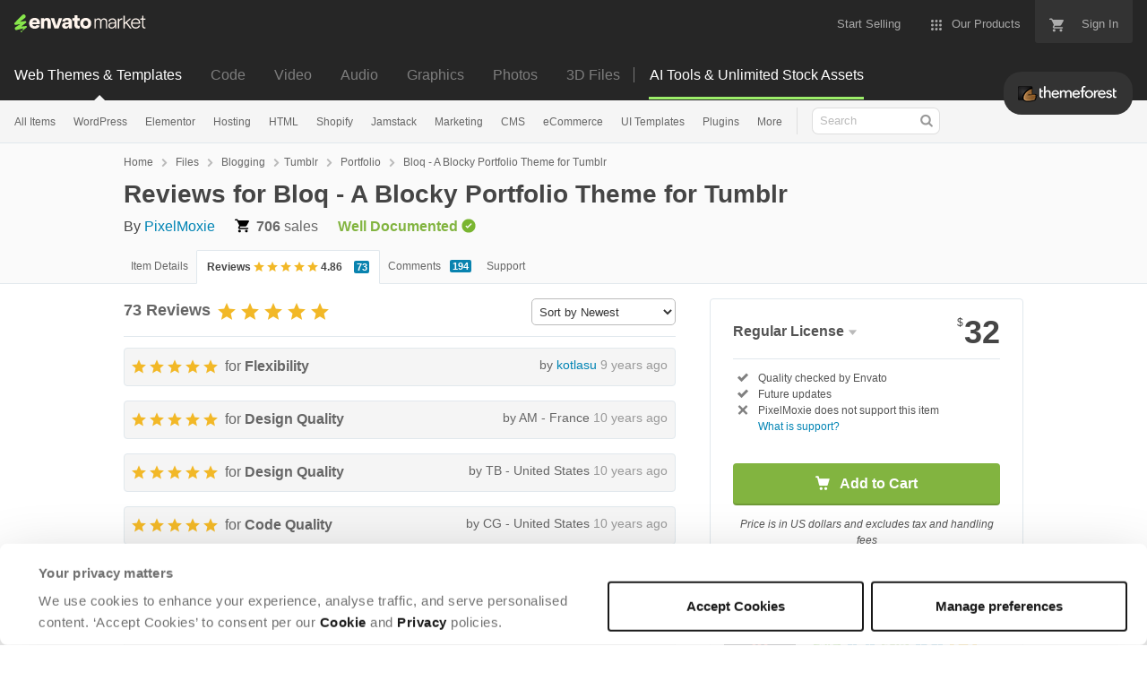

--- FILE ---
content_type: text/html; charset=utf-8
request_url: https://themeforest.net/item/bloq-a-blocky-portfolio-theme-for-tumblr/reviews/4533643
body_size: 24347
content:
<!doctype html>
<!--[if IE 9]> <html class="no-js ie9 fixed-layout" lang="en"> <![endif]-->
<!--[if gt IE 9]><!--> <html class="no-js " lang="en"> <!--<![endif]-->
  <head>
    <meta charset="utf-8">
  <script nonce="mxCXURkxc46M8FGqoD9VwQ==">
//<![CDATA[
  window.DATADOG_CONFIG = {
    clientToken: 'puba7a42f353afa86efd9e11ee56e5fc8d9',
    applicationId: '8561f3f6-5252-482b-ba9f-2bbb1b009106',
    site: 'datadoghq.com',
    service: 'marketplace',
    env: 'production',
    version: '03f74da007978b60c9dcca9145fe05921b4b4326',
    sessionSampleRate: 0.2,
    sessionReplaySampleRate: 5
  };

//]]>
</script>


<meta content="origin-when-cross-origin" name="referrer" />

<link rel="dns-prefetch" href="//s3.envato.com" />
<link rel="preload" href="https://public-assets.envato-static.com/assets/generated_sprites/logos-20f56d7ae7a08da2c6698db678490c591ce302aedb1fcd05d3ad1e1484d3caf9.png" as="image" />
<link rel="preload" href="https://public-assets.envato-static.com/assets/generated_sprites/common-5af54247f3a645893af51456ee4c483f6530608e9c15ca4a8ac5a6e994d9a340.png" as="image" />


<title>Reviews for Bloq - A Blocky Portfolio Theme for Tumblr</title>

<meta name="description" content="The #1 marketplace for premium website templates, including themes for WordPress, Magento, Drupal, Joomla, and more.  Create a website, fast.">

  <meta name="viewport" content="width=device-width,initial-scale=1">

<link rel="icon" type="image/x-icon" href="https://public-assets.envato-static.com/assets/icons/favicons/favicon-1147a1221bfa55e7ee6678c2566ccd7580fa564fe2172489284a1c0b1d8d595d.png" />
  <link rel="apple-touch-icon-precomposed" type="image/x-icon" href="https://public-assets.envato-static.com/assets/icons/favicons/apple-touch-icon-72x72-precomposed-ea6fb08063069270d41814bdcea6a36fee5fffaba8ec1f0be6ccf3ebbb63dddb.png" sizes="72x72" />
  <link rel="apple-touch-icon-precomposed" type="image/x-icon" href="https://public-assets.envato-static.com/assets/icons/favicons/apple-touch-icon-114x114-precomposed-bab982e452fbea0c6821ffac2547e01e4b78e1df209253520c7c4e293849c4d3.png" sizes="114x114" />
  <link rel="apple-touch-icon-precomposed" type="image/x-icon" href="https://public-assets.envato-static.com/assets/icons/favicons/apple-touch-icon-120x120-precomposed-8275dc5d1417e913b7bd8ad048dccd1719510f0ca4434f139d675172c1095386.png" sizes="120x120" />
  <link rel="apple-touch-icon-precomposed" type="image/x-icon" href="https://public-assets.envato-static.com/assets/icons/favicons/apple-touch-icon-144x144-precomposed-c581101b4f39d1ba1c4a5e45edb6b3418847c5c387b376930c6a9922071c8148.png" sizes="144x144" />
<link rel="apple-touch-icon-precomposed" type="image/x-icon" href="https://public-assets.envato-static.com/assets/icons/favicons/apple-touch-icon-precomposed-c581101b4f39d1ba1c4a5e45edb6b3418847c5c387b376930c6a9922071c8148.png" />

  <link rel="stylesheet" href="https://public-assets.envato-static.com/assets/market/core/index-890ec20f1844d10ada49c31531fe6bda46152fdc1308a27e86e6a44c68077845.css" media="all" />
  <link rel="stylesheet" href="https://public-assets.envato-static.com/assets/market/pages/default/index-cb8a909494e9edf684326b1d50af6c08c3378137901a82b5544f78d18d32ef20.css" media="all" />


<script src="https://public-assets.envato-static.com/assets/components/brand_neue_tokens-be163cc4f2a1ec0b34ca166b7f51d683a268a0c06fedbb93e3a563f8ddfa7837.js" nonce="mxCXURkxc46M8FGqoD9VwQ==" defer="defer"></script>

<meta name="theme-color" content="#333333">

  <meta name="yandex-verification" content="58faa6ff34c071e6" />
  <meta name="baidu-site-verification" content="x0xoFSsC7y" />

<link rel="canonical" href="https://themeforest.net/item/bloq-a-blocky-portfolio-theme-for-tumblr/reviews/4533643" />

<script type="application/ld+json">
{
  "@context": "http://schema.org",
  "@type": "WebSite",
  "name": "ThemeForest",
  "url": "https://themeforest.net"
}
</script>





<script nonce="mxCXURkxc46M8FGqoD9VwQ==">
//<![CDATA[
  window.dataLayer = window.dataLayer || [];

//]]>
</script>
  <meta name="robots" content="noindex, nofollow" />
<meta name="bingbot" content="nocache">

      <meta property="og:title" content="Reviews for Bloq - A Blocky Portfolio Theme for Tumblr" />
  <meta property="og:type" content="website" />
  <meta property="og:url" content="https://themeforest.net/item/bloq-a-blocky-portfolio-theme-for-tumblr/reviews/4533643" />
  <meta property="og:image" content="https://public-assets.envato-static.com/assets/logos/marketplaces/200px/ThemeForest-955466140a6f75d50ba4a640246e79e90d9b529e6897462c9f7f15c354b8ae08.png" />
  <meta property="og:description" content="The #1 marketplace for premium website templates, including themes for WordPress, Magento, Drupal, Joomla, and more.  Create a website, fast." />
  <meta property="og:site_name" content="ThemeForest" />
  <meta property="fb:admins" content="580836304" />


<meta name="csrf-param" content="authenticity_token" />
<meta name="csrf-token" content="SHFfr5r8CiEOAD5xV4j2039HsmNzn2IPuDOo61NNh2rHLwrSLftjNFBVjVMUelZTKkXeVygZ8PYlPEjYhxmMKA" />

<meta name="turbo-visit-control" content="reload">







    <script type="text/plain" nonce="mxCXURkxc46M8FGqoD9VwQ==" data-cookieconsent="statistics">
//<![CDATA[
      var container_env_param = "";
      (function(w,d,s,l,i) {
      w[l]=w[l]||[];w[l].push({'gtm.start':
      new Date().getTime(),event:'gtm.js'});
      var f=d.getElementsByTagName(s)[0],
      j=d.createElement(s),dl=l!='dataLayer'?'&l='+l:'';
      j.async=true;j.src='https://www.googletagmanager.com/gtm.js?id='+i+dl+container_env_param;
      f.parentNode.insertBefore(j,f);
      })(window,document,'script','dataLayer','GTM-W8KL5Q5');

//]]>
</script>
    <script type="text/plain" nonce="mxCXURkxc46M8FGqoD9VwQ==" data-cookieconsent="marketing">
//<![CDATA[
      var gtmId = 'GTM-KGCDGPL6';
      var container_env_param = "";
      // Google Tag Manager Tracking Code
      (function(w,d,s,l,i) {
        w[l]=w[l]||[];w[l].push({'gtm.start':
          new Date().getTime(),event:'gtm.js'});
        var f=d.getElementsByTagName(s)[0],
          j=d.createElement(s),dl=l!='dataLayer'?'&l='+l:'';
        j.async=true;j.src='https://www.googletagmanager.com/gtm.js?id='+i+dl+container_env_param;
        f.parentNode.insertBefore(j,f);
      })(window,document,'script','dataLayer', gtmId);



//]]>
</script>
<link rel="next" href="https://themeforest.net/item/bloq-a-blocky-portfolio-theme-for-tumblr/reviews/4533643?page=2" />

    <script src="https://public-assets.envato-static.com/assets/market/core/head-d4f3da877553664cb1d5ed45cb42c6ec7e6b00d0c4d164be8747cfd5002a24eb.js" nonce="mxCXURkxc46M8FGqoD9VwQ=="></script>
  </head>
  <body
    class="color-scheme-light"
    data-view="app impressionTracker"
    data-responsive="true"
    data-user-signed-in="false"
  >
    <script nonce="mxCXURkxc46M8FGqoD9VwQ==">
//<![CDATA[
    var gtmConfig = {}

//]]>
</script>

    <!--[if lte IE 8]>
  <div style="color:#fff;background:#f00;padding:20px;text-align:center;">
    ThemeForest no longer actively supports this version of Internet Explorer. We suggest that you <a href="https://windows.microsoft.com/en-us/internet-explorer/download-ie" style="color:#fff;text-decoration:underline;">upgrade to a newer version</a> or <a href="https://browsehappy.com/" style="color:#fff;text-decoration:underline;">try a different browser</a>.
  </div>
<![endif]-->

    <script src="https://public-assets.envato-static.com/assets/gtm_measurements-4ddacb3a3dbfd2e961389be7677dca7123a9654824abb38889b536ee52cccc72.js" nonce="mxCXURkxc46M8FGqoD9VwQ=="></script>
        <noscript>
      <iframe
        src="https://www.googletagmanager.com/ns.html?id=GTM-W8KL5Q5"
        height="0"
        width="0"
        style="display:none;visibility:hidden"
      >
      </iframe>
    </noscript>

        <noscript>
      <iframe
        src="https://www.googletagmanager.com/ns.html?id=GTM-KGCDGPL6"
        height="0"
        width="0"
        style="display:none;visibility:hidden"
      >
      </iframe>
    </noscript>


    <script nonce="mxCXURkxc46M8FGqoD9VwQ==">
//<![CDATA[
  (function() {
    function normalizeAttributeValue(value) {
      if (value === undefined || value === null) return undefined

      var normalizedValue

      if (Array.isArray(value)) {
        normalizedValue = normalizedValue || value
          .map(normalizeAttributeValue)
          .filter(Boolean)
          .join(', ')
      }

      normalizedValue = normalizedValue || value
        .toString()
        .toLowerCase()
        .trim()
        .replace(/&amp;/g, '&')
        .replace(/&#39;/g, "'")
        .replace(/\s+/g, ' ')

      if (normalizedValue === '') return undefined
      return normalizedValue
    }

    var pageAttributes = {
      app_name: normalizeAttributeValue('Marketplace'),
      app_env: normalizeAttributeValue('production'),
      app_version: normalizeAttributeValue('03f74da007978b60c9dcca9145fe05921b4b4326'),
      page_type: normalizeAttributeValue('item'),
      page_location: window.location.href,
      page_title: document.title,
      page_referrer: document.referrer,
      ga_param: normalizeAttributeValue(''),
      event_attributes: null,
      user_attributes: {
        user_id: normalizeAttributeValue(''),
        market_user_id: normalizeAttributeValue(''),
      }
    }
    dataLayer.push(pageAttributes)

    dataLayer.push({
      event: 'analytics_ready',
      event_attributes: {
        event_type: 'user',
        custom_timestamp: Date.now()
      }
    })
  })();

//]]>
</script>

    <div class="page">
        <div class="page__off-canvas--left overflow">
          <div class="off-canvas-left js-off-canvas-left">
  <div class="off-canvas-left__top">
    <a href="https://themeforest.net">Envato Market</a>
  </div>

  <div class="off-canvas-left__current-site -color-themeforest">
  <span class="off-canvas-left__site-title">
    Web Themes &amp; Templates
  </span>

  <a class="off-canvas-left__current-site-toggle -white-arrow -color-themeforest" data-view="dropdown" data-dropdown-target=".off-canvas-left__sites" href="#"></a>
</div>

<div class="off-canvas-left__sites is-hidden" id="off-canvas-sites">
    <a class="off-canvas-left__site" href="https://codecanyon.net/?auto_signin=true">
      <span class="off-canvas-left__site-title">
        Code
      </span>
      <i class="e-icon -icon-right-open"></i>
</a>    <a class="off-canvas-left__site" href="https://videohive.net/?auto_signin=true">
      <span class="off-canvas-left__site-title">
        Video
      </span>
      <i class="e-icon -icon-right-open"></i>
</a>    <a class="off-canvas-left__site" href="https://audiojungle.net/?auto_signin=true">
      <span class="off-canvas-left__site-title">
        Audio
      </span>
      <i class="e-icon -icon-right-open"></i>
</a>    <a class="off-canvas-left__site" href="https://graphicriver.net/?auto_signin=true">
      <span class="off-canvas-left__site-title">
        Graphics
      </span>
      <i class="e-icon -icon-right-open"></i>
</a>    <a class="off-canvas-left__site" href="https://photodune.net/?auto_signin=true">
      <span class="off-canvas-left__site-title">
        Photos
      </span>
      <i class="e-icon -icon-right-open"></i>
</a>    <a class="off-canvas-left__site" href="https://3docean.net/?auto_signin=true">
      <span class="off-canvas-left__site-title">
        3D Files
      </span>
      <i class="e-icon -icon-right-open"></i>
</a></div>

  <div class="off-canvas-left__search">
  <form id="search" action="/category/all" accept-charset="UTF-8" method="get">
    <div class="search-field -border-none">
      <div class="search-field__input">
        <input id="term" name="term" type="search" placeholder="Search" class="search-field__input-field" />
      </div>
      <button class="search-field__button" type="submit">
        <i class="e-icon -icon-search"><span class="e-icon__alt">Search</span></i>
      </button>
    </div>
</form></div>

  <ul>

    <li>
        <a class="off-canvas-category-link" data-view="dropdown" data-dropdown-target="#off-canvas-all-items" href="/category/all">
          All Items
</a>
        <ul class="is-hidden" id="off-canvas-all-items">
            <li>
              <a class="off-canvas-category-link--sub" href="/top-sellers">Popular Files</a>
            </li>
            <li>
              <a class="off-canvas-category-link--sub" href="/feature">Featured Files</a>
            </li>
            <li>
              <a class="off-canvas-category-link--sub" href="/category/all?date=this-month&amp;sort=sales">Top New Files</a>
            </li>
            <li>
              <a class="off-canvas-category-link--sub" href="/follow_feed">Follow Feed</a>
            </li>
            <li>
              <a class="off-canvas-category-link--sub" href="/authors/top">Top Authors</a>
            </li>
            <li>
              <a class="off-canvas-category-link--sub" href="/page/top_new_sellers">Top New Authors</a>
            </li>
            <li>
              <a class="off-canvas-category-link--sub" href="/collections">Public Collections</a>
            </li>
            <li>
              <a class="off-canvas-category-link--sub" href="/category">View All Categories</a>
            </li>
        </ul>

    </li>
    <li>
        <a class="off-canvas-category-link" data-view="dropdown" data-dropdown-target="#off-canvas-wordpress" href="/category/wordpress">
          WordPress
</a>
        <ul class="is-hidden" id="off-canvas-wordpress">
            <li>
              <a class="off-canvas-category-link--sub" href="/category/wordpress">Show all WordPress</a>
            </li>
            <li>
              <a class="off-canvas-category-link--sub" href="/popular_item/by_category?category=wordpress">Popular Items</a>
            </li>
            <li>
              <a class="off-canvas-category-link--sub" href="/category/wordpress/blog-magazine">Blog / Magazine</a>
            </li>
            <li>
              <a class="off-canvas-category-link--sub" href="/category/wordpress/buddypress">BuddyPress</a>
            </li>
            <li>
              <a class="off-canvas-category-link--sub" href="/category/wordpress/corporate">Corporate</a>
            </li>
            <li>
              <a class="off-canvas-category-link--sub" href="/category/wordpress/creative">Creative</a>
            </li>
            <li>
              <a class="off-canvas-category-link--sub" href="/category/wordpress/corporate/directory-listings">Directory &amp; Listings</a>
            </li>
            <li>
              <a class="off-canvas-category-link--sub" href="/category/wordpress/ecommerce">eCommerce</a>
            </li>
            <li>
              <a class="off-canvas-category-link--sub" href="/category/wordpress/education">Education</a>
            </li>
            <li>
              <a class="off-canvas-category-link--sub" href="/attributes/compatible-with/elementor">Elementor</a>
            </li>
            <li>
              <a class="off-canvas-category-link--sub" href="/category/wordpress/entertainment">Entertainment</a>
            </li>
            <li>
              <a class="off-canvas-category-link--sub" href="/category/wordpress/mobile">Mobile</a>
            </li>
            <li>
              <a class="off-canvas-category-link--sub" href="/category/wordpress/nonprofit">Nonprofit</a>
            </li>
            <li>
              <a class="off-canvas-category-link--sub" href="/category/wordpress/real-estate">Real Estate</a>
            </li>
            <li>
              <a class="off-canvas-category-link--sub" href="/category/wordpress/retail">Retail</a>
            </li>
            <li>
              <a class="off-canvas-category-link--sub" href="/category/wordpress/technology">Technology</a>
            </li>
            <li>
              <a class="off-canvas-category-link--sub" href="/category/wordpress/wedding">Wedding</a>
            </li>
            <li>
              <a class="off-canvas-category-link--sub" href="/category/wordpress/miscellaneous">Miscellaneous</a>
            </li>
            <li>
              <a class="off-canvas-category-link--sub" href="https://codecanyon.net/category/wordpress">WordPress Plugins</a>
            </li>
        </ul>

    </li>
    <li>
        <a class="off-canvas-category-link" data-view="dropdown" data-dropdown-target="#off-canvas-elementor" href="/elementor">
          Elementor
</a>
        <ul class="is-hidden" id="off-canvas-elementor">
            <li>
              <a class="off-canvas-category-link--sub" href="/category/template-kits/elementor?sort=trending">Template Kits</a>
            </li>
            <li>
              <a class="off-canvas-category-link--sub" href="https://codecanyon.net/category/wordpress?compatible_with=Elementor&amp;sort=trending&amp;term=elementor">Plugins</a>
            </li>
            <li>
              <a class="off-canvas-category-link--sub" href="/search/elementor?compatible_with=Elementor&amp;sort=trending">Themes</a>
            </li>
        </ul>

    </li>
    <li>

        <a class="off-canvas-category-link--empty" href="/wordpress-hosting">
          Hosting
</a>
    </li>
    <li>
        <a class="off-canvas-category-link" data-view="dropdown" data-dropdown-target="#off-canvas-html" href="/category/site-templates">
          HTML
</a>
        <ul class="is-hidden" id="off-canvas-html">
            <li>
              <a class="off-canvas-category-link--sub" href="/category/site-templates">Show all HTML</a>
            </li>
            <li>
              <a class="off-canvas-category-link--sub" href="/popular_item/by_category?category=site-templates">Popular Items</a>
            </li>
            <li>
              <a class="off-canvas-category-link--sub" href="/category/site-templates/admin-templates">Admin Templates</a>
            </li>
            <li>
              <a class="off-canvas-category-link--sub" href="/category/site-templates/corporate">Corporate</a>
            </li>
            <li>
              <a class="off-canvas-category-link--sub" href="/category/site-templates/creative">Creative</a>
            </li>
            <li>
              <a class="off-canvas-category-link--sub" href="/category/site-templates/entertainment">Entertainment</a>
            </li>
            <li>
              <a class="off-canvas-category-link--sub" href="/category/site-templates/mobile">Mobile</a>
            </li>
            <li>
              <a class="off-canvas-category-link--sub" href="/category/site-templates/nonprofit">Nonprofit</a>
            </li>
            <li>
              <a class="off-canvas-category-link--sub" href="/category/site-templates/personal">Personal</a>
            </li>
            <li>
              <a class="off-canvas-category-link--sub" href="/category/site-templates/retail">Retail</a>
            </li>
            <li>
              <a class="off-canvas-category-link--sub" href="/category/site-templates/specialty-pages">Specialty Pages</a>
            </li>
            <li>
              <a class="off-canvas-category-link--sub" href="/category/site-templates/technology">Technology</a>
            </li>
            <li>
              <a class="off-canvas-category-link--sub" href="/category/site-templates/wedding">Wedding</a>
            </li>
            <li>
              <a class="off-canvas-category-link--sub" href="/category/site-templates/miscellaneous">Miscellaneous</a>
            </li>
        </ul>

    </li>
    <li>
        <a class="off-canvas-category-link" data-view="dropdown" data-dropdown-target="#off-canvas-shopify" href="/category/ecommerce/shopify">
          Shopify
</a>
        <ul class="is-hidden" id="off-canvas-shopify">
            <li>
              <a class="off-canvas-category-link--sub" href="/category/ecommerce/shopify">Show all Shopify</a>
            </li>
            <li>
              <a class="off-canvas-category-link--sub" href="/popular_item/by_category?category=ecommerce/shopify">Popular Items</a>
            </li>
            <li>
              <a class="off-canvas-category-link--sub" href="/category/ecommerce/shopify/fashion">Fashion</a>
            </li>
            <li>
              <a class="off-canvas-category-link--sub" href="/category/ecommerce/shopify/shopping">Shopping</a>
            </li>
            <li>
              <a class="off-canvas-category-link--sub" href="/category/ecommerce/shopify/health-beauty">Health &amp; Beauty</a>
            </li>
            <li>
              <a class="off-canvas-category-link--sub" href="/category/ecommerce/shopify/technology">Technology</a>
            </li>
            <li>
              <a class="off-canvas-category-link--sub" href="/category/ecommerce/shopify/entertainment">Entertainment</a>
            </li>
            <li>
              <a class="off-canvas-category-link--sub" href="/category/ecommerce/shopify/miscellaneous">Miscellaneous</a>
            </li>
        </ul>

    </li>
    <li>

        <a class="off-canvas-category-link--empty" href="/category/jamstack">
          Jamstack
</a>
    </li>
    <li>
        <a class="off-canvas-category-link" data-view="dropdown" data-dropdown-target="#off-canvas-marketing" href="/category/marketing">
          Marketing
</a>
        <ul class="is-hidden" id="off-canvas-marketing">
            <li>
              <a class="off-canvas-category-link--sub" href="/category/marketing">Show all Marketing</a>
            </li>
            <li>
              <a class="off-canvas-category-link--sub" href="/popular_item/by_category?category=marketing">Popular Items</a>
            </li>
            <li>
              <a class="off-canvas-category-link--sub" href="/category/marketing/email-templates">Email Templates</a>
            </li>
            <li>
              <a class="off-canvas-category-link--sub" href="/category/marketing/landing-pages">Landing Pages</a>
            </li>
            <li>
              <a class="off-canvas-category-link--sub" href="/category/marketing/unbounce-landing-pages">Unbounce Landing Pages</a>
            </li>
        </ul>

    </li>
    <li>
        <a class="off-canvas-category-link" data-view="dropdown" data-dropdown-target="#off-canvas-cms" href="/category/cms-themes">
          CMS
</a>
        <ul class="is-hidden" id="off-canvas-cms">
            <li>
              <a class="off-canvas-category-link--sub" href="/category/cms-themes">Show all CMS</a>
            </li>
            <li>
              <a class="off-canvas-category-link--sub" href="/popular_item/by_category?category=cms-themes">Popular Items</a>
            </li>
            <li>
              <a class="off-canvas-category-link--sub" href="/category/cms-themes/concrete5">Concrete5</a>
            </li>
            <li>
              <a class="off-canvas-category-link--sub" href="/category/cms-themes/drupal">Drupal</a>
            </li>
            <li>
              <a class="off-canvas-category-link--sub" href="/category/cms-themes/hubspot-cms-hub">HubSpot CMS Hub</a>
            </li>
            <li>
              <a class="off-canvas-category-link--sub" href="/category/cms-themes/joomla">Joomla</a>
            </li>
            <li>
              <a class="off-canvas-category-link--sub" href="/category/cms-themes/modx-themes">MODX Themes</a>
            </li>
            <li>
              <a class="off-canvas-category-link--sub" href="/category/cms-themes/moodle">Moodle</a>
            </li>
            <li>
              <a class="off-canvas-category-link--sub" href="/category/cms-themes/webflow">Webflow</a>
            </li>
            <li>
              <a class="off-canvas-category-link--sub" href="/category/cms-themes/weebly">Weebly</a>
            </li>
            <li>
              <a class="off-canvas-category-link--sub" href="/category/cms-themes/miscellaneous">Miscellaneous</a>
            </li>
        </ul>

    </li>
    <li>
        <a class="off-canvas-category-link" data-view="dropdown" data-dropdown-target="#off-canvas-ecommerce" href="/category/ecommerce">
          eCommerce
</a>
        <ul class="is-hidden" id="off-canvas-ecommerce">
            <li>
              <a class="off-canvas-category-link--sub" href="/category/ecommerce">Show all eCommerce</a>
            </li>
            <li>
              <a class="off-canvas-category-link--sub" href="/popular_item/by_category?category=ecommerce">Popular Items</a>
            </li>
            <li>
              <a class="off-canvas-category-link--sub" href="/category/wordpress/ecommerce/woocommerce">WooCommerce</a>
            </li>
            <li>
              <a class="off-canvas-category-link--sub" href="/category/ecommerce/bigcommerce">BigCommerce</a>
            </li>
            <li>
              <a class="off-canvas-category-link--sub" href="/attributes/compatible-with/Drupal%20Commerce?sort=date">Drupal Commerce</a>
            </li>
            <li>
              <a class="off-canvas-category-link--sub" href="/search?compatible_with=Easy+Digital+Downloads">Easy Digital Downloads</a>
            </li>
            <li>
              <a class="off-canvas-category-link--sub" href="/attributes/themeforest-files-included/ecwid%20css%20files">Ecwid</a>
            </li>
            <li>
              <a class="off-canvas-category-link--sub" href="/category/ecommerce/magento">Magento</a>
            </li>
            <li>
              <a class="off-canvas-category-link--sub" href="/category/ecommerce/opencart">OpenCart</a>
            </li>
            <li>
              <a class="off-canvas-category-link--sub" href="/category/ecommerce/prestashop">PrestaShop</a>
            </li>
            <li>
              <a class="off-canvas-category-link--sub" href="/category/ecommerce/shopify">Shopify</a>
            </li>
            <li>
              <a class="off-canvas-category-link--sub" href="/attributes/compatible-with/Ubercart?sort=date">Ubercart</a>
            </li>
            <li>
              <a class="off-canvas-category-link--sub" href="/category/cms-themes/joomla/virtuemart">VirtueMart</a>
            </li>
            <li>
              <a class="off-canvas-category-link--sub" href="/category/ecommerce/zen-cart">Zen Cart</a>
            </li>
            <li>
              <a class="off-canvas-category-link--sub" href="/category/ecommerce/miscellaneous">Miscellaneous</a>
            </li>
        </ul>

    </li>
    <li>
        <a class="off-canvas-category-link" data-view="dropdown" data-dropdown-target="#off-canvas-ui-templates" href="/category/ui-templates">
          UI Templates
</a>
        <ul class="is-hidden" id="off-canvas-ui-templates">
            <li>
              <a class="off-canvas-category-link--sub" href="/popular_item/by_category?category=ui-templates">Popular Items</a>
            </li>
            <li>
              <a class="off-canvas-category-link--sub" href="/category/ui-templates/figma">Figma</a>
            </li>
            <li>
              <a class="off-canvas-category-link--sub" href="/category/ui-templates/adobe-xd">Adobe XD</a>
            </li>
            <li>
              <a class="off-canvas-category-link--sub" href="/category/ui-templates/photoshop">Photoshop</a>
            </li>
            <li>
              <a class="off-canvas-category-link--sub" href="/category/ui-templates/sketch">Sketch</a>
            </li>
        </ul>

    </li>
    <li>

        <a class="off-canvas-category-link--empty" href="https://codecanyon.net/category/wordpress">
          Plugins
</a>
    </li>
    <li>
        <a class="off-canvas-category-link" data-view="dropdown" data-dropdown-target="#off-canvas-more" href="/category">
          More
</a>
        <ul class="is-hidden" id="off-canvas-more">
            <li>
              <a class="off-canvas-category-link--sub" href="/category/blogging">Blogging</a>
            </li>
            <li>
              <a class="off-canvas-category-link--sub" href="/category/courses">Courses</a>
            </li>
            <li>
              <a class="off-canvas-category-link--sub" href="/attributes/compatible-with/facebook">Facebook Templates</a>
            </li>
            <li>
              <a class="off-canvas-category-link--sub" href="https://elements.envato.com/extensions/wordpress">Free Elementor Templates</a>
            </li>
            <li>
              <a class="off-canvas-category-link--sub" href="/category/forums">Forums</a>
            </li>
            <li>
              <a class="off-canvas-category-link--sub" href="/category/blogging/ghost-themes">Ghost Themes</a>
            </li>
            <li>
              <a class="off-canvas-category-link--sub" href="/category/blogging/tumblr">Tumblr</a>
            </li>
            <li>
              <a class="off-canvas-category-link--sub external-link elements-nav__category-link" target="_blank" data-analytics-view-payload="{&quot;eventName&quot;:&quot;view_promotion&quot;,&quot;contextDetail&quot;:&quot;sub nav&quot;,&quot;ecommerce&quot;:{&quot;promotionId&quot;:&quot;Unlimited Creative Assets&quot;,&quot;promotionName&quot;:&quot;Unlimited Creative Assets&quot;,&quot;promotionType&quot;:&quot;elements referral&quot;}}" data-analytics-click-payload="{&quot;eventName&quot;:&quot;select_promotion&quot;,&quot;contextDetail&quot;:&quot;sub nav&quot;,&quot;ecommerce&quot;:{&quot;promotionId&quot;:&quot;Unlimited Creative Assets&quot;,&quot;promotionName&quot;:&quot;Unlimited Creative Assets&quot;,&quot;promotionType&quot;:&quot;elements referral&quot;}}" href="https://elements.envato.com/all-items/?utm_campaign=elements_mkt-nav_child&amp;utm_content=tf_all-items&amp;utm_medium=referral&amp;utm_source=themeforest.net">Unlimited Creative Assets</a>
            </li>
        </ul>

    </li>

    <li>
  <a class="elements-nav__category-link external-link" target="_blank" data-analytics-view-payload="{&quot;eventName&quot;:&quot;view_promotion&quot;,&quot;contextDetail&quot;:&quot;site switcher&quot;,&quot;ecommerce&quot;:{&quot;promotionId&quot;:&quot;switcher_mobile_31JUL2024&quot;,&quot;promotionName&quot;:&quot;switcher_mobile_31JUL2024&quot;,&quot;promotionType&quot;:&quot;elements referral&quot;}}" data-analytics-click-payload="{&quot;eventName&quot;:&quot;select_promotion&quot;,&quot;contextDetail&quot;:&quot;site switcher&quot;,&quot;ecommerce&quot;:{&quot;promotionId&quot;:&quot;switcher_mobile_31JUL2024&quot;,&quot;promotionName&quot;:&quot;switcher_mobile_31JUL2024&quot;,&quot;promotionType&quot;:&quot;elements referral&quot;}}" href="https://elements.envato.com/?utm_campaign=switcher_mobile_31JUL2024&amp;utm_medium=referral&amp;utm_source=themeforest.net">Unlimited Downloads</a>
</li>

</ul>

</div>

        </div>

        <div class="page__off-canvas--right overflow">
          <div class="off-canvas-right">
    <a class="off-canvas-right__link--cart" href="/cart">
  Guest Cart
  <div class="shopping-cart-summary is-empty" data-view="cartCount">
    <span class="js-cart-summary-count shopping-cart-summary__count">0</span>
    <i class="e-icon -icon-cart"></i>
  </div>
</a>
<a class="off-canvas-right__link" href="/sign_up">
  Create an Envato Account
  <i class="e-icon -icon-envato"></i>
</a>
<a class="off-canvas-right__link" href="/sign_in">
  Sign In
  <i class="e-icon -icon-login"></i>
</a>
</div>

        </div>

      <div class="page__canvas">
        <div class="canvas">
          <div class="canvas__header">

            <header class="site-header">
                <div class="site-header__mini is-hidden-desktop">
                  <div class="header-mini">
  <div class="header-mini__button--cart">
    <a class="btn btn--square" href="/cart">
      <svg width="14px"
     height="14px"
     viewBox="0 0 14 14"
     class="header-mini__button-cart-icon"
     xmlns="http://www.w3.org/2000/svg"
     aria-labelledby="title"
     role="img">
  <title>Cart</title>
  <path d="M 0.009 1.349 C 0.009 1.753 0.347 2.086 0.765 2.086 C 0.765 2.086 0.766 2.086 0.767 2.086 L 0.767 2.09 L 2.289 2.09 L 5.029 7.698 L 4.001 9.507 C 3.88 9.714 3.812 9.958 3.812 10.217 C 3.812 11.028 4.496 11.694 5.335 11.694 L 14.469 11.694 L 14.469 11.694 C 14.886 11.693 15.227 11.36 15.227 10.957 C 15.227 10.552 14.886 10.221 14.469 10.219 L 14.469 10.217 L 5.653 10.217 C 5.547 10.217 5.463 10.135 5.463 10.031 L 5.487 9.943 L 6.171 8.738 L 11.842 8.738 C 12.415 8.738 12.917 8.436 13.175 7.978 L 15.901 3.183 C 15.96 3.08 15.991 2.954 15.991 2.828 C 15.991 2.422 15.65 2.09 15.23 2.09 L 3.972 2.09 L 3.481 1.077 L 3.466 1.043 C 3.343 0.79 3.084 0.612 2.778 0.612 C 2.777 0.612 0.765 0.612 0.765 0.612 C 0.347 0.612 0.009 0.943 0.009 1.349 Z M 3.819 13.911 C 3.819 14.724 4.496 15.389 5.335 15.389 C 6.171 15.389 6.857 14.724 6.857 13.911 C 6.857 13.097 6.171 12.434 5.335 12.434 C 4.496 12.434 3.819 13.097 3.819 13.911 Z M 11.431 13.911 C 11.431 14.724 12.11 15.389 12.946 15.389 C 13.784 15.389 14.469 14.724 14.469 13.911 C 14.469 13.097 13.784 12.434 12.946 12.434 C 12.11 12.434 11.431 13.097 11.431 13.911 Z"></path>

</svg>


      <span class="is-hidden">Cart</span>
      <span class="header-mini__button-cart-cart-amount is-hidden"
            data-view="headerCartCount">
        0
      </span>
</a>  </div>
  <div class="header-mini__button--account">
    <a class="btn btn--square" data-view="offCanvasNavToggle" data-off-canvas="right" href="#account">
      <i class="e-icon -icon-person"></i>
      <span class="is-hidden">Account</span>
</a>  </div>

    <div class="header-mini__button--categories">
      <a class="btn btn--square" data-view="offCanvasNavToggle" data-off-canvas="left" href="#categories">
        <i class="e-icon -icon-hamburger"></i>
        <span class="is-hidden">Sites, Search &amp; Categories</span>
</a>    </div>

  <div class="header-mini__logo">
  <a href="https://themeforest.net/?auto_signin=true">
    <img alt="ThemeForest" class="header-mini__logo--themeforest" src="https://public-assets.envato-static.com/assets/common/transparent-1px-1f61547480c17dc67dd9a6c38545a5911cc4a8024f6f3c0992e7c1c81fb37578.png" />
</a></div>


</div>

                </div>

              <div class="global-header is-hidden-tablet-and-below">

  <div class='grid-container -layout-wide'>
    <div class='global-header__wrapper'>
      <a href="https://themeforest.net">
        <img height="20" alt="Envato Market" class="global-header__logo" src="https://public-assets.envato-static.com/assets/logos/envato_market-dd390ae860330996644c1c109912d2bf63885fc075b87215ace9b5b4bdc71cc8.svg" />
</a>
      <nav class='global-header-menu' role='navigation'>
        <ul class='global-header-menu__list'>
            <li class='global-header-menu__list-item'>
              <a class="global-header-menu__link" href="https://author.envato.com">
                <span class='global-header-menu__link-text'>
                  Start Selling
                </span>
</a>            </li>


          <li data-view="globalHeaderMenuDropdownHandler" class='global-header-menu__list-item--with-dropdown'>
  <a data-lazy-load-trigger="mouseover" class="global-header-menu__link" href="#">
    <svg width="16px"
     height="16px"
     viewBox="0 0 16 16"
     class="global-header-menu__icon"
     xmlns="http://www.w3.org/2000/svg"
     aria-labelledby="title"
     role="img">
  <title>Menu</title>
  <path d="M3.5 2A1.5 1.5 0 0 1 5 3.5 1.5 1.5 0 0 1 3.5 5 1.5 1.5 0 0 1 2 3.5 1.5 1.5 0 0 1 3.5 2zM8 2a1.5 1.5 0 0 1 1.5 1.5A1.5 1.5 0 0 1 8 5a1.5 1.5 0 0 1-1.5-1.5A1.5 1.5 0 0 1 8 2zM12.5 2A1.5 1.5 0 0 1 14 3.5 1.5 1.5 0 0 1 12.5 5 1.5 1.5 0 0 1 11 3.5 1.5 1.5 0 0 1 12.5 2zM3.5 6.5A1.5 1.5 0 0 1 5 8a1.5 1.5 0 0 1-1.5 1.5A1.5 1.5 0 0 1 2 8a1.5 1.5 0 0 1 1.5-1.5zM8 6.5A1.5 1.5 0 0 1 9.5 8 1.5 1.5 0 0 1 8 9.5 1.5 1.5 0 0 1 6.5 8 1.5 1.5 0 0 1 8 6.5zM12.5 6.5A1.5 1.5 0 0 1 14 8a1.5 1.5 0 0 1-1.5 1.5A1.5 1.5 0 0 1 11 8a1.5 1.5 0 0 1 1.5-1.5zM3.5 11A1.5 1.5 0 0 1 5 12.5 1.5 1.5 0 0 1 3.5 14 1.5 1.5 0 0 1 2 12.5 1.5 1.5 0 0 1 3.5 11zM8 11a1.5 1.5 0 0 1 1.5 1.5A1.5 1.5 0 0 1 8 14a1.5 1.5 0 0 1-1.5-1.5A1.5 1.5 0 0 1 8 11zM12.5 11a1.5 1.5 0 0 1 1.5 1.5 1.5 1.5 0 0 1-1.5 1.5 1.5 1.5 0 0 1-1.5-1.5 1.5 1.5 0 0 1 1.5-1.5z"></path>

</svg>

    <span class='global-header-menu__link-text'>
      Our Products
    </span>
</a>
  <div class='global-header-menu__dropdown-container'>
    <div class='global-header-dropdown'>
      <ul class='global-header-dropdown__list'>
          <li>
            <a class="global-header-dropdown__link" data-analytics-view-payload="{&quot;eventName&quot;:&quot;view_promotion&quot;,&quot;contextDetail&quot;:&quot;product picker&quot;,&quot;ecommerce&quot;:{&quot;promotionId&quot;:&quot;elements_mkt-headernav_our_products_26AUG2024&quot;,&quot;promotionName&quot;:&quot;elements_mkt-headernav_our_products_26AUG2024&quot;,&quot;promotionType&quot;:&quot;elements referral&quot;}}" data-analytics-click-payload="{&quot;eventName&quot;:&quot;select_promotion&quot;,&quot;contextDetail&quot;:&quot;product picker&quot;,&quot;ecommerce&quot;:{&quot;promotionId&quot;:&quot;elements_mkt-headernav_our_products_26AUG2024&quot;,&quot;promotionName&quot;:&quot;elements_mkt-headernav_our_products_26AUG2024&quot;,&quot;promotionType&quot;:&quot;elements referral&quot;}}" title="The unlimited creative subscription" target="_blank" href="https://elements.envato.com?utm_source=envatomarket&amp;utm_medium=promos&amp;utm_campaign=elements_mkt-headernav_our_products_26AUG2024&amp;utm_content=headernav">
              <span data-src="https://public-assets.envato-static.com/assets/header/EnvatoElements-logo-4f70ffb865370a5fb978e9a1fc5bbedeeecdfceb8d0ebec2186aef4bee5db79d.svg" data-alt="Envato Elements" data-class="global-header-dropdown__product-logo" class="lazy-load-img global-header-dropdown__product-logo"></span>
                <span class="global-header-dropdown__link-text -decoration-none">The unlimited creative subscription</span>
</a>          </li>
          <li>
            <a class="global-header-dropdown__link" data-analytics-view-payload="{&quot;eventName&quot;:&quot;view_promotion&quot;,&quot;contextDetail&quot;:&quot;product picker&quot;,&quot;ecommerce&quot;:{&quot;promotionId&quot;:&quot;tutsplus_mkt-headernav_our_products_26AUG2024&quot;,&quot;promotionName&quot;:&quot;tutsplus_mkt-headernav_our_products_26AUG2024&quot;,&quot;promotionType&quot;:&quot;&quot;}}" data-analytics-click-payload="{&quot;eventName&quot;:&quot;select_promotion&quot;,&quot;contextDetail&quot;:&quot;product picker&quot;,&quot;ecommerce&quot;:{&quot;promotionId&quot;:&quot;tutsplus_mkt-headernav_our_products_26AUG2024&quot;,&quot;promotionName&quot;:&quot;tutsplus_mkt-headernav_our_products_26AUG2024&quot;,&quot;promotionType&quot;:&quot;&quot;}}" title="Free creative tutorials and courses" target="_blank" href="https://tutsplus.com?utm_source=envatomarket&amp;utm_medium=promos&amp;utm_campaign=tutsplus_mkt-headernav_our_products_26AUG2024&amp;&amp;utm_content=headernav">
              <span data-src="https://public-assets.envato-static.com/assets/header/EnvatoTuts-logo-5bb3e97bcf5ed243facca8a3dfada1cb1c916ab65d5ab88a541fbe9aface742b.svg" data-alt="Tuts+" data-class="global-header-dropdown__product-logo" class="lazy-load-img global-header-dropdown__product-logo"></span>
                <span class="global-header-dropdown__link-text -decoration-none">Free creative tutorials and courses</span>
</a>          </li>
          <li>
            <a class="global-header-dropdown__link" data-analytics-view-payload="{&quot;eventName&quot;:&quot;view_promotion&quot;,&quot;contextDetail&quot;:&quot;product picker&quot;,&quot;ecommerce&quot;:{&quot;promotionId&quot;:&quot;placeit_mkt-headernav_our_products_26AUG2024&quot;,&quot;promotionName&quot;:&quot;placeit_mkt-headernav_our_products_26AUG2024&quot;,&quot;promotionType&quot;:&quot;&quot;}}" data-analytics-click-payload="{&quot;eventName&quot;:&quot;select_promotion&quot;,&quot;contextDetail&quot;:&quot;product picker&quot;,&quot;ecommerce&quot;:{&quot;promotionId&quot;:&quot;placeit_mkt-headernav_our_products_26AUG2024&quot;,&quot;promotionName&quot;:&quot;placeit_mkt-headernav_our_products_26AUG2024&quot;,&quot;promotionType&quot;:&quot;&quot;}}" title="Customize mockups, design and video" target="_blank" href="https://placeit.net?utm_source=envatomarket&amp;utm_medium=promos&amp;utm_campaign=placeit_mkt-headernav_our_products_26AUG2024&amp;utm_content=headernav">
              <span data-src="https://public-assets.envato-static.com/assets/header/Placeit-logo-db4c3dfdec1cbc06ecfc092e600ff2712795f60ce4c50b32c93d450006d7ea8d.svg" data-alt="Placeit by Envato" data-class="global-header-dropdown__product-logo" class="lazy-load-img global-header-dropdown__product-logo"></span>
                <span class="global-header-dropdown__link-text -decoration-none">Customize mockups, design and video</span>
</a>          </li>
      </ul>

      <div class='global-header-dropdown-footer'>
        <ul>
            <li class='global-header-dropdown-footer__list-item'>
              Join the
              <a class="global-header-dropdown-footer__link" target="_blank" href="http://community.envato.com">
                Envato community
</a>            </li>
        </ul>
      </div>
    </div>
  </div>
</li>

          <li class='global-header-menu__list-item -background-light -border-radius'>
  <a id="spec-link-cart" class="global-header-menu__link h-pr1" href="/cart">

    <svg width="16px"
     height="16px"
     viewBox="0 0 16 16"
     class="global-header-menu__icon global-header-menu__icon-cart"
     xmlns="http://www.w3.org/2000/svg"
     aria-labelledby="title"
     role="img">
  <title>Cart</title>
  <path d="M 0.009 1.349 C 0.009 1.753 0.347 2.086 0.765 2.086 C 0.765 2.086 0.766 2.086 0.767 2.086 L 0.767 2.09 L 2.289 2.09 L 5.029 7.698 L 4.001 9.507 C 3.88 9.714 3.812 9.958 3.812 10.217 C 3.812 11.028 4.496 11.694 5.335 11.694 L 14.469 11.694 L 14.469 11.694 C 14.886 11.693 15.227 11.36 15.227 10.957 C 15.227 10.552 14.886 10.221 14.469 10.219 L 14.469 10.217 L 5.653 10.217 C 5.547 10.217 5.463 10.135 5.463 10.031 L 5.487 9.943 L 6.171 8.738 L 11.842 8.738 C 12.415 8.738 12.917 8.436 13.175 7.978 L 15.901 3.183 C 15.96 3.08 15.991 2.954 15.991 2.828 C 15.991 2.422 15.65 2.09 15.23 2.09 L 3.972 2.09 L 3.481 1.077 L 3.466 1.043 C 3.343 0.79 3.084 0.612 2.778 0.612 C 2.777 0.612 0.765 0.612 0.765 0.612 C 0.347 0.612 0.009 0.943 0.009 1.349 Z M 3.819 13.911 C 3.819 14.724 4.496 15.389 5.335 15.389 C 6.171 15.389 6.857 14.724 6.857 13.911 C 6.857 13.097 6.171 12.434 5.335 12.434 C 4.496 12.434 3.819 13.097 3.819 13.911 Z M 11.431 13.911 C 11.431 14.724 12.11 15.389 12.946 15.389 C 13.784 15.389 14.469 14.724 14.469 13.911 C 14.469 13.097 13.784 12.434 12.946 12.434 C 12.11 12.434 11.431 13.097 11.431 13.911 Z"></path>

</svg>


    <span class="global-header-menu__link-cart-amount is-hidden" data-view="headerCartCount" data-test-id="header_cart_count">0</span>
</a></li>

            <li class='global-header-menu__list-item -background-light -border-radius'>
    <a class="global-header-menu__link h-pl1" data-view="modalAjax" href="/sign_in">
      <span id="spec-user-username" class='global-header-menu__link-text'>
        Sign In
      </span>
</a>  </li>

        </ul>
      </nav>
    </div>
  </div>
</div>


              <div class="site-header__sites is-hidden-tablet-and-below">
                <div class="header-sites header-site-titles">
  <div class="grid-container -layout-wide">
    <nav class="header-site-titles__container">
        <div class="header-site-titles__site">
            <a class="header-site-titles__link t-link is-active" alt="Web Templates" href="https://themeforest.net/?auto_signin=true">Web Themes &amp; Templates</a>
        </div>
        <div class="header-site-titles__site">
            <a class="header-site-titles__link t-link" alt="Code" href="https://codecanyon.net/?auto_signin=true">Code</a>
        </div>
        <div class="header-site-titles__site">
            <a class="header-site-titles__link t-link" alt="Video" href="https://videohive.net/?auto_signin=true">Video</a>
        </div>
        <div class="header-site-titles__site">
            <a class="header-site-titles__link t-link" alt="Music" href="https://audiojungle.net/?auto_signin=true">Audio</a>
        </div>
        <div class="header-site-titles__site">
            <a class="header-site-titles__link t-link" alt="Graphics" href="https://graphicriver.net/?auto_signin=true">Graphics</a>
        </div>
        <div class="header-site-titles__site">
            <a class="header-site-titles__link t-link" alt="Photos" href="https://photodune.net/?auto_signin=true">Photos</a>
        </div>
        <div class="header-site-titles__site">
            <a class="header-site-titles__link t-link" alt="3D Files" href="https://3docean.net/?auto_signin=true">3D Files</a>
        </div>

      <div class="header-site-titles__site elements-nav__container">
  <a class="header-site-titles__link t-link elements-nav__main-link"
    href="https://elements.envato.com/?utm_campaign=elements_mkt-switcher_31JUL2024&amp;utm_content=tf_item_4533643&amp;utm_medium=referral&amp;utm_source=themeforest.net"
    target="_blank"
  >
    <span>
      AI Tools & Unlimited Stock Assets
    </span>
  </a>

  <a target="_blank" class="elements-nav__dropdown-container unique-selling-points__variant" data-analytics-view-payload="{&quot;eventName&quot;:&quot;view_promotion&quot;,&quot;contextDetail&quot;:&quot;site switcher&quot;,&quot;ecommerce&quot;:{&quot;promotionId&quot;:&quot;elements_mkt-switcher_31JUL2024&quot;,&quot;promotionName&quot;:&quot;elements_mkt-switcher_31JUL2024&quot;,&quot;promotionType&quot;:&quot;elements referral&quot;}}" data-analytics-click-payload="{&quot;eventName&quot;:&quot;select_promotion&quot;,&quot;contextDetail&quot;:&quot;site switcher&quot;,&quot;ecommerce&quot;:{&quot;promotionId&quot;:&quot;elements_mkt-switcher_31JUL2024&quot;,&quot;promotionName&quot;:&quot;elements_mkt-switcher_31JUL2024&quot;,&quot;promotionType&quot;:&quot;elements referral&quot;}}" href="https://elements.envato.com/?utm_campaign=elements_mkt-switcher_31JUL2024&amp;utm_content=tf_item_4533643&amp;utm_medium=referral&amp;utm_source=themeforest.net">
    <div class="elements-nav__main-panel">
      <img class="elements-nav__logo-container"
        loading="lazy"
        src="https://public-assets.envato-static.com/assets/header/EnvatoElements-logo-4f70ffb865370a5fb978e9a1fc5bbedeeecdfceb8d0ebec2186aef4bee5db79d.svg"
        alt="Elements logo"
        height="23"
        width="101"
        >

      <div  class="elements-nav__punch-line">
        <h2>
          Looking for unlimited downloads?
        </h2>
        <p>
          Subscribe to Envato Elements.
          <ul>
            <li>
              <img src="https://public-assets.envato-static.com/assets/header/badge-a65149663b95bcee411e80ccf4da9788f174155587980d8f1d9c44fd8b59edd8.svg" alt="badge" width="20" height="20" >
              Millions of premium assets
            </li>
            <li>
              <img src="https://public-assets.envato-static.com/assets/header/thumbs_up-e5ce4c821cfd6a6aeba61127a8e8c4d2d7c566e654f588a22708c64d66680869.svg" alt="thumbs up" width="20" height="20" >
              Great value subscription
            </li>
          </ul>
          <button class="brand-neue-button brand-neue-button__open-in-new elements-nav__cta">Let's create</button>
        </p>
      </div>
    </div>
    <div class="elements-nav__secondary-panel">
      <img class="elements-nav__secondary-panel__collage"
        loading="lazy"
        src="https://public-assets.envato-static.com/assets/header/items-collage-1x-a39e4a5834e75c32a634cc7311720baa491687b1aaa4b709ebd1acf0f8427b53.png"
        srcset="https://public-assets.envato-static.com/assets/header/items-collage-2x-75e1ad16a46b9788861780a57feeb5fd1ad1026ecce9330302f0ef8f6f542697.png 2x"
        alt="Collage of Elements items"
        width="267"
        height="233"
      >
    </div>
</a></div>

      <div class="header-site-floating-logo__container">
        <div class=header-site-floating-logo__themeforest ></div>
      </div>
    </nav>
  </div>
</div>

              </div>

              <div class="site-header__categories is-hidden-tablet-and-below">
                <div class="header-categories">
  <div class="grid-container -layout-wide">
    <ul class="header-categories__links">
    <li class="header-categories__links-item">
      <a class="header-categories__main-link" data-view="touchOnlyDropdown" data-dropdown-target=".js-categories-0-dropdown" href="/category/all">

        All Items

</a>
        <div class="header-categories__links-dropdown js-categories-0-dropdown">
          <ul class="header-dropdown">
              <li>
                <a class="" href="/top-sellers">Popular Files</a>
              </li>
              <li>
                <a class="" href="/feature">Featured Files</a>
              </li>
              <li>
                <a class="" href="/category/all?date=this-month&amp;sort=sales">Top New Files</a>
              </li>
              <li>
                <a class="" href="/follow_feed">Follow Feed</a>
              </li>
              <li>
                <a class="" href="/authors/top">Top Authors</a>
              </li>
              <li>
                <a class="" href="/page/top_new_sellers">Top New Authors</a>
              </li>
              <li>
                <a class="" href="/collections">Public Collections</a>
              </li>
              <li>
                <a class="" href="/category">View All Categories</a>
              </li>
          </ul>
        </div>
    </li>
    <li class="header-categories__links-item">
      <a class="header-categories__main-link" data-view="touchOnlyDropdown" data-dropdown-target=".js-categories-1-dropdown" href="/category/wordpress">

        WordPress

</a>
        <div class="header-categories__links-dropdown js-categories-1-dropdown">
          <ul class="header-dropdown">
              <li>
                <a class=" header-dropdown__top" href="/popular_item/by_category?category=wordpress">Popular Items</a>
              </li>
              <li>
                <a class="" href="/category/wordpress/blog-magazine">Blog / Magazine</a>
              </li>
              <li>
                <a class="" href="/category/wordpress/buddypress">BuddyPress</a>
              </li>
              <li>
                <a class="" href="/category/wordpress/corporate">Corporate</a>
              </li>
              <li>
                <a class="" href="/category/wordpress/creative">Creative</a>
              </li>
              <li>
                <a class="" href="/category/wordpress/corporate/directory-listings">Directory &amp; Listings</a>
              </li>
              <li>
                <a class="" href="/category/wordpress/ecommerce">eCommerce</a>
              </li>
              <li>
                <a class="" href="/category/wordpress/education">Education</a>
              </li>
              <li>
                <a class="" href="/attributes/compatible-with/elementor">Elementor</a>
              </li>
              <li>
                <a class="" href="/category/wordpress/entertainment">Entertainment</a>
              </li>
              <li>
                <a class="" href="/category/wordpress/mobile">Mobile</a>
              </li>
              <li>
                <a class="" href="/category/wordpress/nonprofit">Nonprofit</a>
              </li>
              <li>
                <a class="" href="/category/wordpress/real-estate">Real Estate</a>
              </li>
              <li>
                <a class="" href="/category/wordpress/retail">Retail</a>
              </li>
              <li>
                <a class="" href="/category/wordpress/technology">Technology</a>
              </li>
              <li>
                <a class="" href="/category/wordpress/wedding">Wedding</a>
              </li>
              <li>
                <a class="" href="/category/wordpress/miscellaneous">Miscellaneous</a>
              </li>
              <li>
                <a class=" header-dropdown__bottom" href="https://codecanyon.net/category/wordpress">WordPress Plugins</a>
              </li>
          </ul>
        </div>
    </li>
    <li class="header-categories__links-item">
      <a class="header-categories__main-link" data-view="touchOnlyDropdown" data-dropdown-target=".js-categories-2-dropdown" href="/elementor">

        Elementor

</a>
        <div class="header-categories__links-dropdown js-categories-2-dropdown">
          <ul class="header-dropdown">
              <li>
                <a class="" href="/category/template-kits/elementor?sort=trending">Template Kits</a>
              </li>
              <li>
                <a class="" href="https://codecanyon.net/category/wordpress?compatible_with=Elementor&amp;sort=trending&amp;term=elementor">Plugins</a>
              </li>
              <li>
                <a class="" href="/search/elementor?compatible_with=Elementor&amp;sort=trending">Themes</a>
              </li>
          </ul>
        </div>
    </li>
    <li class="header-categories__links-item">
      <a class="header-categories__main-link header-categories__main-link--empty" href="/wordpress-hosting">

        Hosting

</a>
    </li>
    <li class="header-categories__links-item">
      <a class="header-categories__main-link" data-view="touchOnlyDropdown" data-dropdown-target=".js-categories-4-dropdown" href="/category/site-templates">

        HTML

</a>
        <div class="header-categories__links-dropdown js-categories-4-dropdown">
          <ul class="header-dropdown">
              <li>
                <a class=" header-dropdown__top" href="/popular_item/by_category?category=site-templates">Popular Items</a>
              </li>
              <li>
                <a class="" href="/category/site-templates/admin-templates">Admin Templates</a>
              </li>
              <li>
                <a class="" href="/category/site-templates/corporate">Corporate</a>
              </li>
              <li>
                <a class="" href="/category/site-templates/creative">Creative</a>
              </li>
              <li>
                <a class="" href="/category/site-templates/entertainment">Entertainment</a>
              </li>
              <li>
                <a class="" href="/category/site-templates/mobile">Mobile</a>
              </li>
              <li>
                <a class="" href="/category/site-templates/nonprofit">Nonprofit</a>
              </li>
              <li>
                <a class="" href="/category/site-templates/personal">Personal</a>
              </li>
              <li>
                <a class="" href="/category/site-templates/retail">Retail</a>
              </li>
              <li>
                <a class="" href="/category/site-templates/specialty-pages">Specialty Pages</a>
              </li>
              <li>
                <a class="" href="/category/site-templates/technology">Technology</a>
              </li>
              <li>
                <a class="" href="/category/site-templates/wedding">Wedding</a>
              </li>
              <li>
                <a class="" href="/category/site-templates/miscellaneous">Miscellaneous</a>
              </li>
          </ul>
        </div>
    </li>
    <li class="header-categories__links-item">
      <a class="header-categories__main-link" data-view="touchOnlyDropdown" data-dropdown-target=".js-categories-5-dropdown" href="/category/ecommerce/shopify">

        Shopify

</a>
        <div class="header-categories__links-dropdown js-categories-5-dropdown">
          <ul class="header-dropdown">
              <li>
                <a class=" header-dropdown__top" href="/popular_item/by_category?category=ecommerce/shopify">Popular Items</a>
              </li>
              <li>
                <a class="" href="/category/ecommerce/shopify/fashion">Fashion</a>
              </li>
              <li>
                <a class="" href="/category/ecommerce/shopify/shopping">Shopping</a>
              </li>
              <li>
                <a class="" href="/category/ecommerce/shopify/health-beauty">Health &amp; Beauty</a>
              </li>
              <li>
                <a class="" href="/category/ecommerce/shopify/technology">Technology</a>
              </li>
              <li>
                <a class="" href="/category/ecommerce/shopify/entertainment">Entertainment</a>
              </li>
              <li>
                <a class="" href="/category/ecommerce/shopify/miscellaneous">Miscellaneous</a>
              </li>
          </ul>
        </div>
    </li>
    <li class="header-categories__links-item">
      <a class="header-categories__main-link header-categories__main-link--empty" href="/category/jamstack">

        Jamstack

</a>
    </li>
    <li class="header-categories__links-item">
      <a class="header-categories__main-link" data-view="touchOnlyDropdown" data-dropdown-target=".js-categories-7-dropdown" href="/category/marketing">

        Marketing

</a>
        <div class="header-categories__links-dropdown js-categories-7-dropdown">
          <ul class="header-dropdown">
              <li>
                <a class=" header-dropdown__top" href="/popular_item/by_category?category=marketing">Popular Items</a>
              </li>
              <li>
                <a class="" href="/category/marketing/email-templates">Email Templates</a>
              </li>
              <li>
                <a class="" href="/category/marketing/landing-pages">Landing Pages</a>
              </li>
              <li>
                <a class="" href="/category/marketing/unbounce-landing-pages">Unbounce Landing Pages</a>
              </li>
          </ul>
        </div>
    </li>
    <li class="header-categories__links-item">
      <a class="header-categories__main-link" data-view="touchOnlyDropdown" data-dropdown-target=".js-categories-8-dropdown" href="/category/cms-themes">

        CMS

</a>
        <div class="header-categories__links-dropdown js-categories-8-dropdown">
          <ul class="header-dropdown">
              <li>
                <a class=" header-dropdown__top" href="/popular_item/by_category?category=cms-themes">Popular Items</a>
              </li>
              <li>
                <a class="" href="/category/cms-themes/concrete5">Concrete5</a>
              </li>
              <li>
                <a class="" href="/category/cms-themes/drupal">Drupal</a>
              </li>
              <li>
                <a class="" href="/category/cms-themes/hubspot-cms-hub">HubSpot CMS Hub</a>
              </li>
              <li>
                <a class="" href="/category/cms-themes/joomla">Joomla</a>
              </li>
              <li>
                <a class="" href="/category/cms-themes/modx-themes">MODX Themes</a>
              </li>
              <li>
                <a class="" href="/category/cms-themes/moodle">Moodle</a>
              </li>
              <li>
                <a class="" href="/category/cms-themes/webflow">Webflow</a>
              </li>
              <li>
                <a class="" href="/category/cms-themes/weebly">Weebly</a>
              </li>
              <li>
                <a class="" href="/category/cms-themes/miscellaneous">Miscellaneous</a>
              </li>
          </ul>
        </div>
    </li>
    <li class="header-categories__links-item">
      <a class="header-categories__main-link" data-view="touchOnlyDropdown" data-dropdown-target=".js-categories-9-dropdown" href="/category/ecommerce">

        eCommerce

</a>
        <div class="header-categories__links-dropdown js-categories-9-dropdown">
          <ul class="header-dropdown">
              <li>
                <a class=" header-dropdown__top" href="/popular_item/by_category?category=ecommerce">Popular Items</a>
              </li>
              <li>
                <a class="" href="/category/wordpress/ecommerce/woocommerce">WooCommerce</a>
              </li>
              <li>
                <a class="" href="/category/ecommerce/bigcommerce">BigCommerce</a>
              </li>
              <li>
                <a class="" href="/attributes/compatible-with/Drupal%20Commerce?sort=date">Drupal Commerce</a>
              </li>
              <li>
                <a class="" href="/search?compatible_with=Easy+Digital+Downloads">Easy Digital Downloads</a>
              </li>
              <li>
                <a class="" href="/attributes/themeforest-files-included/ecwid%20css%20files">Ecwid</a>
              </li>
              <li>
                <a class="" href="/category/ecommerce/magento">Magento</a>
              </li>
              <li>
                <a class="" href="/category/ecommerce/opencart">OpenCart</a>
              </li>
              <li>
                <a class="" href="/category/ecommerce/prestashop">PrestaShop</a>
              </li>
              <li>
                <a class="" href="/category/ecommerce/shopify">Shopify</a>
              </li>
              <li>
                <a class="" href="/attributes/compatible-with/Ubercart?sort=date">Ubercart</a>
              </li>
              <li>
                <a class="" href="/category/cms-themes/joomla/virtuemart">VirtueMart</a>
              </li>
              <li>
                <a class="" href="/category/ecommerce/zen-cart">Zen Cart</a>
              </li>
              <li>
                <a class="" href="/category/ecommerce/miscellaneous">Miscellaneous</a>
              </li>
          </ul>
        </div>
    </li>
    <li class="header-categories__links-item">
      <a class="header-categories__main-link" data-view="touchOnlyDropdown" data-dropdown-target=".js-categories-10-dropdown" href="/category/ui-templates">

        UI Templates

</a>
        <div class="header-categories__links-dropdown js-categories-10-dropdown">
          <ul class="header-dropdown">
              <li>
                <a class=" header-dropdown__top" href="/popular_item/by_category?category=ui-templates">Popular Items</a>
              </li>
              <li>
                <a class="" href="/category/ui-templates/figma">Figma</a>
              </li>
              <li>
                <a class="" href="/category/ui-templates/adobe-xd">Adobe XD</a>
              </li>
              <li>
                <a class="" href="/category/ui-templates/photoshop">Photoshop</a>
              </li>
              <li>
                <a class="" href="/category/ui-templates/sketch">Sketch</a>
              </li>
          </ul>
        </div>
    </li>
    <li class="header-categories__links-item">
      <a class="header-categories__main-link header-categories__main-link--empty" href="https://codecanyon.net/category/wordpress">

        Plugins

</a>
    </li>
    <li class="header-categories__links-item">
      <a class="header-categories__main-link" data-view="touchOnlyDropdown" data-dropdown-target=".js-categories-12-dropdown" href="/category">

        More

</a>
        <div class="header-categories__links-dropdown js-categories-12-dropdown">
          <ul class="header-dropdown">
              <li>
                <a class="" href="/category/blogging">Blogging</a>
              </li>
              <li>
                <a class="" href="/category/courses">Courses</a>
              </li>
              <li>
                <a class="" href="/attributes/compatible-with/facebook">Facebook Templates</a>
              </li>
              <li>
                <a class="" href="https://elements.envato.com/extensions/wordpress">Free Elementor Templates</a>
              </li>
              <li>
                <a class="" href="/category/forums">Forums</a>
              </li>
              <li>
                <a class="" href="/category/blogging/ghost-themes">Ghost Themes</a>
              </li>
              <li>
                <a class="" href="/category/blogging/tumblr">Tumblr</a>
              </li>
              <li>
                <a class=" header-dropdown__bottom elements-nav__category-link external-link--grey-40" target="_blank" data-analytics-view-payload="{&quot;eventName&quot;:&quot;view_promotion&quot;,&quot;contextDetail&quot;:&quot;sub nav&quot;,&quot;ecommerce&quot;:{&quot;promotionId&quot;:&quot;Unlimited Creative Assets&quot;,&quot;promotionName&quot;:&quot;Unlimited Creative Assets&quot;,&quot;promotionType&quot;:&quot;elements referral&quot;}}" data-analytics-click-payload="{&quot;eventName&quot;:&quot;select_promotion&quot;,&quot;contextDetail&quot;:&quot;sub nav&quot;,&quot;ecommerce&quot;:{&quot;promotionId&quot;:&quot;Unlimited Creative Assets&quot;,&quot;promotionName&quot;:&quot;Unlimited Creative Assets&quot;,&quot;promotionType&quot;:&quot;elements referral&quot;}}" href="https://elements.envato.com/all-items/?utm_campaign=elements_mkt-nav_child&amp;utm_content=tf_all-items&amp;utm_medium=referral&amp;utm_source=themeforest.net">Unlimited Creative Assets</a>
              </li>
          </ul>
        </div>
    </li>
</ul>

    <div class="header-categories__search">
  <form id="search" data-view="searchField" action="/category/all" accept-charset="UTF-8" method="get">
    <div class="search-field -border-light h-ml2">
      <div class="search-field__input">
        <input id="term" name="term" class="js-term search-field__input-field" type="search" placeholder="Search" />
      </div>
      <button class="search-field__button" type="submit">
        <i class="e-icon -icon-search"><span class="e-icon__alt">Search</span></i>
      </button>
    </div>
</form></div>

  </div>
</div>

              </div>
            </header>
          </div>

          <div class="js-canvas__body canvas__body">
              <div class="grid-container">
</div>



                  <div class="context-header ">
    <div class="grid-container ">
      <nav class="breadcrumbs h-text-truncate  ">

  <a class="js-breadcrumb-category" href="/">Home</a>


    <a class="js-breadcrumb-category" href="/category/all">Files</a>
  
<a class="js-breadcrumb-category" href="https://themeforest.net/category/blogging">Blogging</a><a class="js-breadcrumb-category" href="https://themeforest.net/category/blogging/tumblr">Tumblr</a>

<a class="js-breadcrumb-category" href="https://themeforest.net/category/blogging/tumblr/portfolio">Portfolio</a>

  <a href="/item/bloq-a-blocky-portfolio-theme-for-tumblr/reviews/4533643">Bloq - A Blocky Portfolio Theme for Tumblr</a>

</nav>

        <div class="item-header" data-view="itemHeaderAjaxAddToCart">
  <div class="item-header__top">
    <div class="item-header__title">
      <h1 class="t-heading -color-inherit -size-l h-m0 is-hidden-phone">
        Reviews for Bloq - A Blocky Portfolio Theme for Tumblr
      </h1>

      <h1 class="t-heading -color-inherit -size-xs h-m0 is-hidden-tablet-and-above">
        Reviews for Bloq - A Blocky Portfolio Theme for Tumblr
      </h1>
    </div>

      <div class="item-header__price is-hidden-desktop">
        <div class="is-hidden-phone">
            <button name="button" type="button" class="js-item-header__cart-button e-btn--3d -color-primary -size-m" data-item-id="4533643" data-add-to-cart-url="/cart/add/4533643" data-analytics-click-payload="{&quot;eventName&quot;:&quot;add_to_cart&quot;,&quot;eventType&quot;:&quot;user&quot;,&quot;quantityUpdate&quot;:false,&quot;ecommerce&quot;:{&quot;currency&quot;:&quot;USD&quot;,&quot;value&quot;:32.0,&quot;items&quot;:[{&quot;affiliation&quot;:&quot;themeforest&quot;,&quot;item_id&quot;:4533643,&quot;item_name&quot;:&quot;Bloq - A Blocky Portfolio Theme for Tumblr&quot;,&quot;item_brand&quot;:&quot;PixelMoxie&quot;,&quot;item_category&quot;:&quot;blogging&quot;,&quot;item_category2&quot;:&quot;tumblr&quot;,&quot;item_category3&quot;:&quot;portfolio&quot;,&quot;price&quot;:&quot;32&quot;,&quot;quantity&quot;:1}]}}" data-analytics-has-custom-click="true" title="Add to Cart">
              <span class="item-header__cart-button-icon">
                <i class="e-icon -icon-cart -margin-right"></i>
              </span>

              <span class="t-heading -size-m -color-light -margin-none">
                <b class="t-currency"><span class="js-item-header__price">$32</span></b>
              </span>
</button>          </div>
          <div class="is-hidden-tablet-and-above">
            <button name="button" type="button" class="js-item-header__cart-button e-btn--3d -color-primary -size-m" title="Add to Cart" data-add-to-cart-url="/cart/add/4533643?redirect_to_edit=true" data-analytics-click-payload="{&quot;eventName&quot;:&quot;add_to_cart&quot;,&quot;eventType&quot;:&quot;user&quot;,&quot;quantityUpdate&quot;:false,&quot;ecommerce&quot;:{&quot;currency&quot;:&quot;USD&quot;,&quot;value&quot;:32.0,&quot;items&quot;:[{&quot;affiliation&quot;:&quot;themeforest&quot;,&quot;item_id&quot;:4533643,&quot;item_name&quot;:&quot;Bloq - A Blocky Portfolio Theme for Tumblr&quot;,&quot;item_brand&quot;:&quot;PixelMoxie&quot;,&quot;item_category&quot;:&quot;blogging&quot;,&quot;item_category2&quot;:&quot;tumblr&quot;,&quot;item_category3&quot;:&quot;portfolio&quot;,&quot;price&quot;:&quot;32&quot;,&quot;quantity&quot;:1}]}}" data-analytics-has-custom-click="true">
              <span class="item-header__cart-button-icon">
                <i class="e-icon -icon-cart -margin-right"></i>
              </span>

              <span class="t-heading -size-m -color-light -margin-none">
                <b class="t-currency"><span class="js-item-header__price">$32</span></b>
              </span>
</button>          </div>
      </div>
  </div>

  <div class="item-header__details-section">
    <div class="item-header__author-details">
      By <a rel="author" class="js-by-author" href="/user/pixelmoxie">PixelMoxie</a>
    </div>
      <div class="item-header__sales-count">
        <svg width="16px"
     height="16px"
     viewBox="0 0 16 16"
     class="item-header__sales-count-icon"
     xmlns="http://www.w3.org/2000/svg"
     aria-labelledby="title"
     role="img">
  <title>Cart</title>
  <path d="M 0.009 1.349 C 0.009 1.753 0.347 2.086 0.765 2.086 C 0.765 2.086 0.766 2.086 0.767 2.086 L 0.767 2.09 L 2.289 2.09 L 5.029 7.698 L 4.001 9.507 C 3.88 9.714 3.812 9.958 3.812 10.217 C 3.812 11.028 4.496 11.694 5.335 11.694 L 14.469 11.694 L 14.469 11.694 C 14.886 11.693 15.227 11.36 15.227 10.957 C 15.227 10.552 14.886 10.221 14.469 10.219 L 14.469 10.217 L 5.653 10.217 C 5.547 10.217 5.463 10.135 5.463 10.031 L 5.487 9.943 L 6.171 8.738 L 11.842 8.738 C 12.415 8.738 12.917 8.436 13.175 7.978 L 15.901 3.183 C 15.96 3.08 15.991 2.954 15.991 2.828 C 15.991 2.422 15.65 2.09 15.23 2.09 L 3.972 2.09 L 3.481 1.077 L 3.466 1.043 C 3.343 0.79 3.084 0.612 2.778 0.612 C 2.777 0.612 0.765 0.612 0.765 0.612 C 0.347 0.612 0.009 0.943 0.009 1.349 Z M 3.819 13.911 C 3.819 14.724 4.496 15.389 5.335 15.389 C 6.171 15.389 6.857 14.724 6.857 13.911 C 6.857 13.097 6.171 12.434 5.335 12.434 C 4.496 12.434 3.819 13.097 3.819 13.911 Z M 11.431 13.911 C 11.431 14.724 12.11 15.389 12.946 15.389 C 13.784 15.389 14.469 14.724 14.469 13.911 C 14.469 13.097 13.784 12.434 12.946 12.434 C 12.11 12.434 11.431 13.097 11.431 13.911 Z"></path>

</svg>

        <strong>706</strong> sales
      </div>
      <div class="item-header__envato-highlighted">
        <strong>Well Documented</strong>
          <svg width="16px"
     height="16px"
     viewBox="0 0 14 14"
     class="item-header__envato-checkmark-icon"
     xmlns="http://www.w3.org/2000/svg"
     aria-labelledby="title"
     role="img">
  <title></title>
  <path fill-rule="evenodd" clip-rule="evenodd" d="M0.333252 7.00004C0.333252 3.31814 3.31802 0.333374 6.99992 0.333374C8.76803 0.333374 10.4637 1.03575 11.714 2.286C12.9642 3.53624 13.6666 5.23193 13.6666 7.00004C13.6666 10.6819 10.6818 13.6667 6.99992 13.6667C3.31802 13.6667 0.333252 10.6819 0.333252 7.00004ZM6.15326 9.23337L9.89993 5.48671C10.0227 5.35794 10.0227 5.15547 9.89993 5.02671L9.54659 4.67337C9.41698 4.54633 9.20954 4.54633 9.07993 4.67337L5.91993 7.83337L4.91993 6.84004C4.85944 6.77559 4.77498 6.73903 4.68659 6.73903C4.5982 6.73903 4.51375 6.77559 4.45326 6.84004L4.09993 7.19337C4.03682 7.25596 4.00133 7.34116 4.00133 7.43004C4.00133 7.51892 4.03682 7.60412 4.09993 7.66671L5.68659 9.23337C5.74708 9.29782 5.83154 9.33439 5.91993 9.33439C6.00832 9.33439 6.09277 9.29782 6.15326 9.23337Z" fill="#79B530"/>

</svg>

      </div>
  </div>


</div>


      
  <!-- Desktop Item Navigation -->
  <div class="is-hidden-tablet-and-below page-tabs">
      <ul>
          <li><a class="js-item-navigation-item-details t-link -decoration-none" href="/item/bloq-a-blocky-portfolio-theme-for-tumblr/4533643">Item Details</a></li>
          <li class="selected"><a class="js-item-navigation-reviews t-link -decoration-none" href="/item/bloq-a-blocky-portfolio-theme-for-tumblr/reviews/4533643"><span>Reviews</span><span>  <div class="rating-detailed-small">
    <div class="rating-detailed-small__header">
      <div class="rating-detailed-small__stars">
        <div class="rating-detailed-small-center__star-rating">
              <i class="e-icon -icon-star">
</i>              <i class="e-icon -icon-star">
</i>              <i class="e-icon -icon-star">
</i>              <i class="e-icon -icon-star">
</i>              <i class="e-icon -icon-star">
</i>        </div>
        4.86
        <span class="is-visually-hidden">4.86 stars</span>
      </div>
     </div>
  </div>
</span><span class="item-navigation-reviews-comments">73</span></a></li>
          <li><a class="js-item-navigation-comments t-link -decoration-none" href="/item/bloq-a-blocky-portfolio-theme-for-tumblr/4533643/comments"><span>Comments</span><span class="item-navigation-reviews-comments">194</span></a></li>
          <li><a class="js-item-navigation-support t-link -decoration-none" href="/item/bloq-a-blocky-portfolio-theme-for-tumblr/4533643/support">Support</a></li>
      </ul>


  </div>


  <!-- Tablet or below Item Navigation -->
    <div class="page-tabs--dropdown" data-view="replaceItemNavsWithRemote" data-target=".js-remote">
      <div class="page-tabs--dropdown__slt-custom-wlabel">
        <div class="slt-custom-wlabel--page-tabs--dropdown">
          <label>
            <span class="js-label">
              Reviews
            </span>
            <span class="slt-custom-wlabel__arrow">
              <i class="e-icon -icon-arrow-fill-down"></i>
            </span>
          </label>

          <select class="js-remote">
              <option data-url="/item/bloq-a-blocky-portfolio-theme-for-tumblr/4533643">Item Details</option>
              <option selected="selected" data-url="/item/bloq-a-blocky-portfolio-theme-for-tumblr/reviews/4533643">Reviews (73)</option>
              <option data-url="/item/bloq-a-blocky-portfolio-theme-for-tumblr/4533643/comments">Comments (194)</option>
              <option data-url="/item/bloq-a-blocky-portfolio-theme-for-tumblr/4533643/support">Support</option>


          </select>
        </div>
      </div>
    </div>

      <div class="page-tabs">
        <ul class="right item-bookmarking__left-icons_hidden" data-view="bookmarkStatesLoader">
            <li class="js-favorite-widget item-bookmarking__control_icons--favorite" data-item-id="4533643"><a data-view="modalAjax" class="t-link -decoration-none" href="/sign_in?action_name=favorite&amp;resource_id=4533643"><span class="item-bookmarking__control--label">Add to Favorites</span></a></li>
            <li class="js-collection-widget item-bookmarking__control_icons--collection" data-item-id="4533643"><a data-view="modalAjax" class="t-link -decoration-none" href="/sign_in?action_name=collect&amp;resource_id=4533643"><span class="item-bookmarking__control--label">Add to Collection</span></a></li>
        </ul>
      </div>


    </div>
  </div>


            <div class="content-main" id="content">
              
              <div class="grid-container">
                

  <div class="content-s">
    <div class="reviews-controls">

  <div class="reviews-controls__aggregate">
    <p class="t-body -size-l h-m0">
      <strong>
        73 Reviews
      </strong>
    </p>

    <div class="rating-basic__star-rating -size-large h-ml1">
        <i class="e-icon -icon-star">
</i>        <i class="e-icon -icon-star">
</i>        <i class="e-icon -icon-star">
</i>        <i class="e-icon -icon-star">
</i>        <i class="e-icon -icon-star">
</i>    </div>
  </div>

    <div class="page-controls__sorting">
      <form class="simple_form form new_reviews_controls" id="new_reviews_controls" action="/item/bloq-a-blocky-portfolio-theme-for-tumblr/reviews/4533643" accept-charset="UTF-8" method="get">
  <select include_blank="false" class="f-select slt js-item-navigation-sort-by-reviews" onchange="this.form.submit();" name="reviews_controls[sort]" id="reviews_controls_sort"><option selected="selected" value="date_descending">Sort by Newest</option>
<option value="ratings_descending">Sort by Highest Rating</option>
<option value="ratings_ascending">Sort by Lowest Rating</option></select>

  <noscript>
    <button type="submit">Filter</button>
  </noscript>
</form>
    </div>
</div>

  <div>
      <article class="h-mb2" id="review_2653367">
  <header class="e-box -background-light h-p1">

    <div class="review-header">
      <div class="review-header__rating">
        <div class="h-mr1">
          <div class="rating-basic">
    <div class="rating-basic__star-rating">
        <i class="e-icon -icon-star "></i>
        <i class="e-icon -icon-star "></i>
        <i class="e-icon -icon-star "></i>
        <i class="e-icon -icon-star "></i>
        <i class="e-icon -icon-star "></i>
    </div>

</div>

        </div>
          <p class="t-body h-m0">
            for <strong>Flexibility</strong>
          </p>
      </div>

      <div class="review-header__reviewer">
        <p class="t-body -size-m h-m0">
            by <a class="t-link -decoration-reversed" href="/user/kotlasu">kotlasu</a>
            <span class="review-header__date">
              <a class="t-link -decoration-reversed -color-inherit" href="/ratings/2653367">9 years ago</a>
            </span>
        </p>


      </div>
    </div>
</header>

</article>

      <article class="h-mb2" id="review_2373728">
  <header class="e-box -background-light h-p1">

    <div class="review-header">
      <div class="review-header__rating">
        <div class="h-mr1">
          <div class="rating-basic">
    <div class="rating-basic__star-rating">
        <i class="e-icon -icon-star "></i>
        <i class="e-icon -icon-star "></i>
        <i class="e-icon -icon-star "></i>
        <i class="e-icon -icon-star "></i>
        <i class="e-icon -icon-star "></i>
    </div>

</div>

        </div>
          <p class="t-body h-m0">
            for <strong>Design Quality</strong>
          </p>
      </div>

      <div class="review-header__reviewer">
        <p class="t-body -size-m h-m0">
            by AM - France
            <span class="review-header__date">
              10 years ago
            </span>
        </p>


      </div>
    </div>
</header>

</article>

      <article class="h-mb2" id="review_2373327">
  <header class="e-box -background-light h-p1">

    <div class="review-header">
      <div class="review-header__rating">
        <div class="h-mr1">
          <div class="rating-basic">
    <div class="rating-basic__star-rating">
        <i class="e-icon -icon-star "></i>
        <i class="e-icon -icon-star "></i>
        <i class="e-icon -icon-star "></i>
        <i class="e-icon -icon-star "></i>
        <i class="e-icon -icon-star "></i>
    </div>

</div>

        </div>
          <p class="t-body h-m0">
            for <strong>Design Quality</strong>
          </p>
      </div>

      <div class="review-header__reviewer">
        <p class="t-body -size-m h-m0">
            by TB - United States
            <span class="review-header__date">
              10 years ago
            </span>
        </p>


      </div>
    </div>
</header>

</article>

      <article class="h-mb2" id="review_2372599">
  <header class="e-box -background-light h-p1">

    <div class="review-header">
      <div class="review-header__rating">
        <div class="h-mr1">
          <div class="rating-basic">
    <div class="rating-basic__star-rating">
        <i class="e-icon -icon-star "></i>
        <i class="e-icon -icon-star "></i>
        <i class="e-icon -icon-star "></i>
        <i class="e-icon -icon-star "></i>
        <i class="e-icon -icon-star "></i>
    </div>

</div>

        </div>
          <p class="t-body h-m0">
            for <strong>Code Quality</strong>
          </p>
      </div>

      <div class="review-header__reviewer">
        <p class="t-body -size-m h-m0">
            by CG - United States
            <span class="review-header__date">
              10 years ago
            </span>
        </p>


      </div>
    </div>
</header>

</article>

      <article class="h-mb2" id="review_2304802">
  <header class="e-box -background-light h-p1">

    <div class="review-header">
      <div class="review-header__rating">
        <div class="h-mr1">
          <div class="rating-basic">
    <div class="rating-basic__star-rating">
        <i class="e-icon -icon-star "></i>
        <i class="e-icon -icon-star "></i>
        <i class="e-icon -icon-star "></i>
        <i class="e-icon -icon-star "></i>
        <i class="e-icon -icon-star "></i>
    </div>

</div>

        </div>
          <p class="t-body h-m0">
            for <strong>Customer Support</strong>
          </p>
      </div>

      <div class="review-header__reviewer">
        <p class="t-body -size-m h-m0">
            by MV - Greece
            <span class="review-header__date">
              10 years ago
            </span>
        </p>


      </div>
    </div>
</header>

</article>

      <article class="h-mb2" id="review_2138413">
  <header class="e-box -background-light h-p1">

    <div class="review-header">
      <div class="review-header__rating">
        <div class="h-mr1">
          <div class="rating-basic">
    <div class="rating-basic__star-rating">
        <i class="e-icon -icon-star "></i>
        <i class="e-icon -icon-star "></i>
        <i class="e-icon -icon-star "></i>
        <i class="e-icon -icon-star "></i>
        <i class="e-icon -icon-star "></i>
    </div>

</div>

        </div>
          <p class="t-body h-m0">
            for <strong>Customer Support</strong>
          </p>
      </div>

      <div class="review-header__reviewer">
        <p class="t-body -size-m h-m0">
            by R1
            <span class="review-header__date">
              11 years ago
            </span>
        </p>


      </div>
    </div>
</header>

</article>

      <article class="h-mb2" id="review_2126163">
  <header class="e-box -background-light h-p1">

    <div class="review-header">
      <div class="review-header__rating">
        <div class="h-mr1">
          <div class="rating-basic">
    <div class="rating-basic__star-rating">
        <i class="e-icon -icon-star "></i>
        <i class="e-icon -icon-star "></i>
        <i class="e-icon -icon-star "></i>
        <i class="e-icon -icon-star "></i>
        <i class="e-icon -icon-star "></i>
    </div>

</div>

        </div>
          <p class="t-body h-m0">
            for <strong>Design Quality</strong>
          </p>
      </div>

      <div class="review-header__reviewer">
        <p class="t-body -size-m h-m0">
            by JC - United States
            <span class="review-header__date">
              11 years ago
            </span>
        </p>


      </div>
    </div>
</header>

</article>

      <article class="h-mb2" id="review_2078269">
  <header class="e-box -background-light h-p1">

    <div class="review-header">
      <div class="review-header__rating">
        <div class="h-mr1">
          <div class="rating-basic">
    <div class="rating-basic__star-rating">
        <i class="e-icon -icon-star "></i>
        <i class="e-icon -icon-star "></i>
        <i class="e-icon -icon-star "></i>
        <i class="e-icon -icon-star "></i>
        <i class="e-icon -icon-star "></i>
    </div>

</div>

        </div>
          <p class="t-body h-m0">
            for <strong>Customizability</strong>
          </p>
      </div>

      <div class="review-header__reviewer">
        <p class="t-body -size-m h-m0">
            by EV - Netherlands
            <span class="review-header__date">
              11 years ago
            </span>
        </p>


      </div>
    </div>
</header>

</article>

      <article class="h-mb2" id="review_2049210">
  <header class="e-box -background-light h-p1">

    <div class="review-header">
      <div class="review-header__rating">
        <div class="h-mr1">
          <div class="rating-basic">
    <div class="rating-basic__star-rating">
        <i class="e-icon -icon-star "></i>
        <i class="e-icon -icon-star "></i>
        <i class="e-icon -icon-star "></i>
        <i class="e-icon -icon-star "></i>
        <i class="e-icon -icon-star "></i>
    </div>

</div>

        </div>
          <p class="t-body h-m0">
            for <strong>Customizability</strong>
          </p>
      </div>

      <div class="review-header__reviewer">
        <p class="t-body -size-m h-m0">
            by WS - Poland
            <span class="review-header__date">
              11 years ago
            </span>
        </p>


      </div>
    </div>
</header>

</article>

      <article class="h-mb2" id="review_2032420">
  <header class="e-box -background-light h-p1">

    <div class="review-header">
      <div class="review-header__rating">
        <div class="h-mr1">
          <div class="rating-basic">
    <div class="rating-basic__star-rating">
        <i class="e-icon -icon-star "></i>
        <i class="e-icon -icon-star "></i>
        <i class="e-icon -icon-star "></i>
        <i class="e-icon -icon-star "></i>
        <i class="e-icon -icon-star "></i>
    </div>

</div>

        </div>
          <p class="t-body h-m0">
            for <strong>Customer Support</strong>
          </p>
      </div>

      <div class="review-header__reviewer">
        <p class="t-body -size-m h-m0">
            by CA - New Zealand
            <span class="review-header__date">
              11 years ago
            </span>
        </p>


      </div>
    </div>
</header>

</article>

      <article class="h-mb2" id="review_2024836">
  <header class="e-box -background-light h-p1">

    <div class="review-header">
      <div class="review-header__rating">
        <div class="h-mr1">
          <div class="rating-basic">
    <div class="rating-basic__star-rating">
        <i class="e-icon -icon-star "></i>
        <i class="e-icon -icon-star "></i>
        <i class="e-icon -icon-star "></i>
        <i class="e-icon -icon-star "></i>
        <i class="e-icon -icon-star "></i>
    </div>

</div>

        </div>
          <p class="t-body h-m0">
            for <strong>Design Quality</strong>
          </p>
      </div>

      <div class="review-header__reviewer">
        <p class="t-body -size-m h-m0">
            by HH - Canada
            <span class="review-header__date">
              11 years ago
            </span>
        </p>


      </div>
    </div>
</header>

</article>

      <article class="h-mb2" id="review_2001300">
  <header class="e-box -background-light h-p1">

    <div class="review-header">
      <div class="review-header__rating">
        <div class="h-mr1">
          <div class="rating-basic">
    <div class="rating-basic__star-rating">
        <i class="e-icon -icon-star "></i>
        <i class="e-icon -icon-star "></i>
        <i class="e-icon -icon-star "></i>
        <i class="e-icon -icon-star "></i>
        <i class="e-icon -icon-star "></i>
    </div>

</div>

        </div>
          <p class="t-body h-m0">
            for <strong>Documentation Quality</strong>
          </p>
      </div>

      <div class="review-header__reviewer">
        <p class="t-body -size-m h-m0">
            by GS - United States
            <span class="review-header__date">
              11 years ago
            </span>
        </p>


      </div>
    </div>
</header>

</article>

      <article class="h-mb2" id="review_1976890">
  <header class="e-box -background-light h-p1">

    <div class="review-header">
      <div class="review-header__rating">
        <div class="h-mr1">
          <div class="rating-basic">
    <div class="rating-basic__star-rating">
        <i class="e-icon -icon-star "></i>
        <i class="e-icon -icon-star "></i>
        <i class="e-icon -icon-star "></i>
        <i class="e-icon -icon-star "></i>
        <i class="e-icon -icon-star "></i>
    </div>

</div>

        </div>
          <p class="t-body h-m0">
            for <strong>Design Quality</strong>
          </p>
      </div>

      <div class="review-header__reviewer">
        <p class="t-body -size-m h-m0">
            by AV - Italy
            <span class="review-header__date">
              11 years ago
            </span>
        </p>


      </div>
    </div>
</header>

</article>

      <article class="h-mb2" id="review_1966747">
  <header class="e-box -background-light h-p1">

    <div class="review-header">
      <div class="review-header__rating">
        <div class="h-mr1">
          <div class="rating-basic">
    <div class="rating-basic__star-rating">
        <i class="e-icon -icon-star "></i>
        <i class="e-icon -icon-star "></i>
        <i class="e-icon -icon-star "></i>
        <i class="e-icon -icon-star "></i>
        <i class="e-icon -icon-star "></i>
    </div>

</div>

        </div>
          <p class="t-body h-m0">
            for <strong>Design Quality</strong>
          </p>
      </div>

      <div class="review-header__reviewer">
        <p class="t-body -size-m h-m0">
            by BW - United Kingdom
            <span class="review-header__date">
              11 years ago
            </span>
        </p>


      </div>
    </div>
</header>

</article>

      <article class="h-mb2" id="review_1964433">
  <header class="e-box -background-light h-p1">

    <div class="review-header">
      <div class="review-header__rating">
        <div class="h-mr1">
          <div class="rating-basic">
    <div class="rating-basic__star-rating">
        <i class="e-icon -icon-star "></i>
        <i class="e-icon -icon-star "></i>
        <i class="e-icon -icon-star "></i>
        <i class="e-icon -icon-star "></i>
        <i class="e-icon -icon-star "></i>
    </div>

</div>

        </div>
      </div>

      <div class="review-header__reviewer">
        <p class="t-body -size-m h-m0">
            by FD - Italy
            <span class="review-header__date">
              11 years ago
            </span>
        </p>


      </div>
    </div>
</header>

</article>

      <article class="h-mb2" id="review_1964304">
  <header class="e-box -background-light h-p1">

    <div class="review-header">
      <div class="review-header__rating">
        <div class="h-mr1">
          <div class="rating-basic">
    <div class="rating-basic__star-rating">
        <i class="e-icon -icon-star "></i>
        <i class="e-icon -icon-star "></i>
        <i class="e-icon -icon-star "></i>
        <i class="e-icon -icon-star "></i>
        <i class="e-icon -icon-star "></i>
    </div>

</div>

        </div>
          <p class="t-body h-m0">
            for <strong>Design Quality</strong>
          </p>
      </div>

      <div class="review-header__reviewer">
        <p class="t-body -size-m h-m0">
            by EF - Canada
            <span class="review-header__date">
              11 years ago
            </span>
        </p>


      </div>
    </div>
</header>

</article>

      <article class="h-mb2" id="review_1890696">
  <header class="e-box -background-light h-p1">

    <div class="review-header">
      <div class="review-header__rating">
        <div class="h-mr1">
          <div class="rating-basic">
    <div class="rating-basic__star-rating">
        <i class="e-icon -icon-star "></i>
        <i class="e-icon -icon-star "></i>
        <i class="e-icon -icon-star "></i>
        <i class="e-icon -icon-star "></i>
        <i class="e-icon -icon-star "></i>
    </div>

</div>

        </div>
      </div>

      <div class="review-header__reviewer">
        <p class="t-body -size-m h-m0">
            by NB
            <span class="review-header__date">
              11 years ago
            </span>
        </p>


      </div>
    </div>
</header>

</article>

      <article class="h-mb2" id="review_1887295">
  <header class="e-box -background-light h-p1">

    <div class="review-header">
      <div class="review-header__rating">
        <div class="h-mr1">
          <div class="rating-basic">
    <div class="rating-basic__star-rating">
        <i class="e-icon -icon-star "></i>
        <i class="e-icon -icon-star "></i>
        <i class="e-icon -icon-star "></i>
        <i class="e-icon -icon-star "></i>
        <i class="e-icon -icon-star "></i>
    </div>

</div>

        </div>
      </div>

      <div class="review-header__reviewer">
        <p class="t-body -size-m h-m0">
            by AT - Greece
            <span class="review-header__date">
              11 years ago
            </span>
        </p>


      </div>
    </div>
</header>

</article>

      <article class="h-mb2" id="review_1857052">
  <header class="e-box -background-light h-p1">

    <div class="review-header">
      <div class="review-header__rating">
        <div class="h-mr1">
          <div class="rating-basic">
    <div class="rating-basic__star-rating">
        <i class="e-icon -icon-star "></i>
        <i class="e-icon -icon-star "></i>
        <i class="e-icon -icon-star "></i>
        <i class="e-icon -icon-star "></i>
        <i class="e-icon -icon-star "></i>
    </div>

</div>

        </div>
          <p class="t-body h-m0">
            for <strong>Design Quality</strong>
          </p>
      </div>

      <div class="review-header__reviewer">
        <p class="t-body -size-m h-m0">
            by SE
            <span class="review-header__date">
              11 years ago
            </span>
        </p>


      </div>
    </div>
</header>

</article>

      <article class="h-mb2" id="review_1856938">
  <header class="e-box -background-light h-p1">

    <div class="review-header">
      <div class="review-header__rating">
        <div class="h-mr1">
          <div class="rating-basic">
    <div class="rating-basic__star-rating">
        <i class="e-icon -icon-star "></i>
        <i class="e-icon -icon-star "></i>
        <i class="e-icon -icon-star "></i>
        <i class="e-icon -icon-star "></i>
        <i class="e-icon -icon-star -color-grey-medium"></i>
    </div>

</div>

        </div>
      </div>

      <div class="review-header__reviewer">
        <p class="t-body -size-m h-m0">
            by MS - Serbia
            <span class="review-header__date">
              11 years ago
            </span>
        </p>


      </div>
    </div>
</header>

</article>

  </div>

  <div class="page-controls">
      <nav role="navigation" aria-label="Pagination" class="pagination js-pagination"><ul class="pagination__list"><li><span class="pagination__previous--disabled js-pagination-previous "><b>Prev</b></span></li> <li><span class="pagination__summary">Page 1 of 4</span></li> <li><span class="pagination__page--current">1</span></li> <li><a rel="next" class="pagination__page pagination__page_2" href="/item/bloq-a-blocky-portfolio-theme-for-tumblr/reviews/4533643?page=2">2</a></li> <li><a class="pagination__page pagination__page_3" href="/item/bloq-a-blocky-portfolio-theme-for-tumblr/reviews/4533643?page=3">3</a></li> <li><a class="pagination__page pagination__page_4" href="/item/bloq-a-blocky-portfolio-theme-for-tumblr/reviews/4533643?page=4">4</a></li> <li><a class="pagination__next js-pagination-next" rel="next" href="/item/bloq-a-blocky-portfolio-theme-for-tumblr/reviews/4533643?page=2"><b>Next</b></a></li></ul></nav>
  </div>

  </div>

  <div class="sidebar-l sidebar-right">
    
    
    <div class="pricebox-container">
        <div class="purchase-panel">
      <div id="purchase-form" class="purchase-form">
    <form data-view="purchaseForm" data-analytics-has-custom-click="true" data-analytics-click-payload="{&quot;eventName&quot;:&quot;add_to_cart&quot;,&quot;eventType&quot;:&quot;user&quot;,&quot;quantityUpdate&quot;:false,&quot;ecommerce&quot;:{&quot;currency&quot;:&quot;USD&quot;,&quot;value&quot;:32.0,&quot;items&quot;:[{&quot;affiliation&quot;:&quot;themeforest&quot;,&quot;item_id&quot;:4533643,&quot;item_name&quot;:&quot;Bloq - A Blocky Portfolio Theme for Tumblr&quot;,&quot;item_brand&quot;:&quot;PixelMoxie&quot;,&quot;item_category&quot;:&quot;blogging&quot;,&quot;item_category2&quot;:&quot;tumblr&quot;,&quot;item_category3&quot;:&quot;portfolio&quot;,&quot;price&quot;:&quot;32&quot;,&quot;quantity&quot;:1}]}}" action="/cart/add/4533643" accept-charset="UTF-8" method="post"><input type="hidden" name="authenticity_token" value="lvH6i3KYJyuUw6Peos-f55hn0FTNUYaLp-VhJZzr6V2m4qtPxUIUDiR5ySVBbrHyjp6L95y_dYtfs0BmLBU-LQ" autocomplete="off" />
        <div>
          <div data-view="itemVariantSelector" data-id="4533643" data-cookiebot-enabled="true">
            <div class="purchase-form__selection">
  <span class="purchase-form__license-type">
      <span data-view="flyout" class="flyout">
        <span class="js-license-selector__chosen-license purchase-form__license-dropdown">Regular License</span>
        <div class="js-flyout__body flyout__body -padding-side-removed">
          <span class="js-flyout__triangle flyout__triangle"></span>
          <div class="license-selector" data-view="licenseSelector">
              <div class="js-license-selector__item license-selector__item" data-license="regular" data-name="Regular License">

                <div class="license-selector__license-type">
                  <span class="t-heading -size-xxs">Regular License</span>
                  <span class="js-license-selector__selected-label e-text-label -color-green -size-s " data-license="regular">Selected</span>
                </div>
                <div class="license-selector__price">
                  <span class="t-heading -size-m h-m0">
                    <b class="t-currency"><span class="">$32</span></b>
                  </span>
                </div>
                <div class="license-selector__description">
                  <p class="t-body -size-m h-m0">Use, by you or one client, in a single end product which end users <strong>are not</strong> charged for. The total price includes the item price and a buyer fee.</p>
                </div>
</div>              <div class="js-license-selector__item license-selector__item" data-license="extended" data-name="Extended License">

                <div class="license-selector__license-type">
                  <span class="t-heading -size-xxs">Extended License</span>
                  <span class="js-license-selector__selected-label e-text-label -color-green -size-s is-hidden" data-license="extended">Selected</span>
                </div>
                <div class="license-selector__price">
                  <span class="t-heading -size-m h-m0">
                    <b class="t-currency"><span class="">$1600</span></b>
                  </span>
                </div>
                <div class="license-selector__description">
                  <p class="t-body -size-m h-m0">Use, by you or one client, in a single end product which end users <strong>can be</strong> charged for. The total price includes the item price and a buyer fee.</p>
                </div>
</div>          </div>
          <div class="flyout__link">
            <p class="t-body -size-m h-m0">
              <a class="t-link -decoration-reversed" target="_blank" href="https://themeforest.net/licenses/standard">View license details</a>
            </p>
          </div>
        </div>
      </span>


      <select class="f-select js-purchase-license-selector is-hidden--js" name="license">
          <option value="regular" selected="selected" data-license="regular" data-license-default="true">Regular License</option>
          <option value="extended" data-license="extended" data-license-default="false">Extended License</option>
      </select>
  </span>

  <div class="js-purchase-heading purchase-form__price t-heading -size-xxl ">
      <b class="t-currency"><span class="js-purchase-price">$32</span></b>
  </div>
</div>


              <div class="purchase-form__license js-purchase-license is-active" data-license="regular">
                <price class="js-purchase-license-prices" data-price-prepaid="$32" data-license="regular" />
              </div>
              <div class="purchase-form__license js-purchase-license " data-license="extended">
                <price class="js-purchase-license-prices" data-price-prepaid="$1600" data-license="extended" />
              </div>

            <div class="purchase-form__support">
                <ul class="t-icon-list -font-size-s -icon-size-s -offset-flush">
                  <li class="t-icon-list__item -icon-ok">
                    <span class="is-visually-hidden">Included:</span>
                    Quality checked by Envato
                  </li>
                  <li class="t-icon-list__item -icon-ok">
                    <span class="is-visually-hidden">Included:</span>
                    Future updates
                  </li>
                  <li class="t-icon-list__item -icon-cancel">
                    <span class="is-visually-hidden">Not included:</span>
                    <span class="purchase-form__author-name">PixelMoxie</span> does not support this item
                  </li>
                  <li class="t-icon-list__item">
                  <a target="_blank" class="t-link -decoration-reversed" href="/page/item_support_policy">What is support?</a>
                  </li>
                </ul>
            </div>
</div>
          
          <div class="purchase-form__cta-buttons">
              <div class="purchase-form__button">
  <button name="button" type="submit" class="js-purchase__add-to-cart e-btn--3d -color-primary -size-m -width-full">
    <i class="e-icon -icon-cart -margin-right"></i> <strong>Add to Cart</strong>
</button></div>

          </div>
          <div class="purchase-form__us-dollars-notice-container">
              <p class="purchase-form__us-dollars-notice"><i>Price is in US dollars and excludes tax and handling fees</i></p>

          </div>
        </div>
</form>  </div>

  </div>

</div>

    
    
    
    
    <div class="box -radius-all">
  <div class="media">
    <div class="media__item">
      <div class="avatar-wrapper tooltip-advanced">
    <a class="avatar" title="PixelMoxie" href="/user/PixelMoxie">
        <span data-src="https://0.s3.envato.com/files/98746632/pixelmoxie-avatar-zoom.png" data-width="80" data-height="80" data-alt="PixelMoxie" class="lazy-load-img"></span>

</a>
  
</div>

    </div>
    <div class="media__body">
      <h2 class="t-heading -size-s h-text-overflow-wrap-anywhere">
          <a rel="author" class="t-link -color-dark -decoration-none" href="/user/pixelmoxie">PixelMoxie</a>
      </h2>
        <div class="">
          <ul class="badges">
    <li>
      <span class="community-badges__badge-wrapper--s community-badges__badge-wrapper--responsive-xs ">
        <span data-src="https://public-assets.envato-static.com/assets/badges/community_health-s-3c377dde1620d2cd711edfed7b7a4940e27efb29e2ad0a717a82a4e839b2c3be.svg" data-alt="Community Health" data-class="community-badges__badge--s" data-title="Community Health: Has participated in Envato&#39;s Community Health research initiatives" class="lazy-load-img"></span>

      </span>
    </li>
    <li>
      <span class="community-badges__badge-wrapper--s community-badges__badge-wrapper--responsive-xs ">
        <span data-src="https://public-assets.envato-static.com/assets/badges/had_featured_item-s-b5f2918086aeed34870acaf7a6c9710fa7f7418a10f670ceeb57395d4fc2b90e.svg" data-alt="Featured Item" data-class="community-badges__badge--s" data-title="Featured Item: Had an item featured on Envato Market" class="lazy-load-img"></span>

      </span>
    </li>
    <li>
      <span class="community-badges__badge-wrapper--s community-badges__badge-wrapper--responsive-xs ">
        <span data-src="https://public-assets.envato-static.com/assets/badges/one_billion_milestone-s-ed3a00e6519c81aee36b4f053c5e59b64c3de33f69d2baa58a823b6827d96a3b.svg" data-alt="Milestone Member" data-class="community-badges__badge--s" data-title="Milestone Member: Part of the $1 billion community earnings milestone" class="lazy-load-img"></span>

      </span>
    </li>
    <li>
      <span class="community-badges__badge-wrapper--s community-badges__badge-wrapper--responsive-xs ">
        <span data-src="https://public-assets.envato-static.com/assets/badges/was_featured-s-87fe0bf12916ecd80dfb0458af483f5ffc3e0e12a8184319b00d68f35b50398d.svg" data-alt="Featured Author" data-class="community-badges__badge--s" data-title="Featured Author: Made it to the Authors&#39; Hall of Fame" class="lazy-load-img"></span>

      </span>
    </li>
    <li>
      <span class="community-badges__badge-wrapper--s community-badges__badge-wrapper--responsive-xs ">
        <span data-src="https://public-assets.envato-static.com/assets/badges/most_wanted_bounty_winner-s-1b4a460598a79a6039cea1d15c66d72d481459e17e7075a7c40f2f9aeab85b7b.svg" data-alt="Most Wanted Winner" data-class="community-badges__badge--s" data-title="Most Wanted Winner: Won a Most Wanted contest" class="lazy-load-img"></span>

      </span>
    </li>
    <li>
      <span class="community-badges__badge-wrapper--s community-badges__badge-wrapper--responsive-xs ">
        <span data-src="https://public-assets.envato-static.com/assets/badges/won_a_competition-s-48db957227f1f7797a3da49f75ce38bbb211ee0625575f63736480b46c1724d9.svg" data-alt="Winner" data-class="community-badges__badge--s" data-title="Winner: Won a competition" class="lazy-load-img"></span>

      </span>
    </li>
    <li>
      <span class="community-badges__badge-wrapper--s community-badges__badge-wrapper--responsive-xs ">
        <span data-src="https://public-assets.envato-static.com/assets/badges/had_bundled_file-s-f3640cabfc8c042ac68b3448643eedd27ce6bf622c3acc18159bda5116900091.svg" data-alt="Bundle Boss" data-class="community-badges__badge--s" data-title="Bundle Boss: Had an item featured in an Envato Bundle" class="lazy-load-img"></span>

      </span>
    </li>
    <li>
      <span class="community-badges__badge-wrapper--s community-badges__badge-wrapper--responsive-xs ">
        <span data-src="https://public-assets.envato-static.com/assets/badges/author_level_6-s-63efb98068a4dabf336aec65c4ebbc4d56a4de69a0f7db0a442fa5ed5f57dfb2.svg" data-alt="Author Level 6" data-class="community-badges__badge--s" data-title="Author Level 6: Has sold $40,000+ on Envato Market" class="lazy-load-img"></span>

      </span>
    </li>
    <li>
      <span class="community-badges__badge-wrapper--s community-badges__badge-wrapper--responsive-xs ">
        <span data-src="https://public-assets.envato-static.com/assets/badges/exclusive-s-ece00f12ba6563867b7ba5274540c7333ba6688400220b3bf1d2bb9b338d65f8.svg" data-alt="Exclusive Author" data-class="community-badges__badge--s" data-title="Exclusive Author: Sells items exclusively on Envato" class="lazy-load-img"></span>

      </span>
    </li>
    <li>
      <span class="community-badges__badge-wrapper--s community-badges__badge-wrapper--responsive-xs ">
        <span data-src="https://public-assets.envato-static.com/assets/badges/affiliate_level_4-s-fef9894a8ec159386bdd8227e224cefff7f9d436c8f5ca2a3b1c2e296e22b4af.svg" data-alt="Affiliate Level 4" data-class="community-badges__badge--s" data-title="Affiliate Level 4: Has referred 100+ members" class="lazy-load-img"></span>

      </span>
    </li>
    <li>
      <span class="community-badges__badge-wrapper--s community-badges__badge-wrapper--responsive-xs ">
        <span data-src="https://public-assets.envato-static.com/assets/badges/beta_tester-s-378ab2f88fa870f9067f24f823c13491ae89ff3c27a67a91308876ce5b3396cb.svg" data-alt="Beta Tester" data-class="community-badges__badge--s" data-title="Beta Tester: Has been a beta tester for an Envato feature" class="lazy-load-img"></span>

      </span>
    </li>
    <li>
      <span class="community-badges__badge-wrapper--s community-badges__badge-wrapper--responsive-xs ">
        <span data-src="https://public-assets.envato-static.com/assets/badges/collector_level_1-s-bf2f6bc7b60fa5894b2450012c0879111d0155da3b98ad35d9a64c7cd8e2efc4.svg" data-alt="Collector Level 1" data-class="community-badges__badge--s" data-title="Collector Level 1: Has collected 1+ items on Envato Market" class="lazy-load-img"></span>

      </span>
    </li>
    <li>
      <span class="community-badges__badge-wrapper--s community-badges__badge-wrapper--responsive-xs ">
        <span data-src="https://public-assets.envato-static.com/assets/badges/veteran_level_13-s-3dd2593750b4f623bcb9d5cbbe4b3b1716bb1ac1ebc8427832a46c47a6f8e773.svg" data-alt="13 Years of Membership" data-class="community-badges__badge--s" data-title="13 Years of Membership: Has been part of the Envato Community for over 13 years" class="lazy-load-img"></span>

      </span>
    </li>
</ul>

        </div>
    </div>
  </div>

    <div class="h-mt1">
      <a class="e-btn--3d -color-light -width-full js-view-portfolio-button" href="/user/PixelMoxie/portfolio">View Portfolio</a>
    </div>
</div>

    
    <div class="box -radius-all">
  <div class="meta-attributes js-meta-attributes " data-view="CondenseItemInfoPanel">
    <table class="meta-attributes__table" cellspacing="0" cellpadding="0" border="0">
      <tbody>
        <tr class="js-condense-item-page-info-panel--last_update">
          <td class="meta-attributes__attr-name">Last Update</td>
          <td class="meta-attributes__attr-detail">
            <time class="updated" datetime="2019-03-06T08:54:39+11:00">
              6 March 2019
            </time>
          </td>
        </tr>

            <tr>
              <td class="meta-attributes__attr-name">High Resolution</td>
                <td class="meta-attributes__attr-detail">
                  <span>Yes</span>
                </td>
            </tr>
            <tr>
              <td class="meta-attributes__attr-name">Compatible Browsers</td>
                <td class="meta-attributes__attr-detail">
                  <a rel="nofollow" class="js-item-sidebar-meta-attributes" href="/attributes/compatible-browsers/ie9">IE9</a>, <a rel="nofollow" class="js-item-sidebar-meta-attributes" href="/attributes/compatible-browsers/ie10">IE10</a>, <a rel="nofollow" class="js-item-sidebar-meta-attributes" href="/attributes/compatible-browsers/ie11">IE11</a>, <a rel="nofollow" class="js-item-sidebar-meta-attributes" href="/attributes/compatible-browsers/firefox">Firefox</a>, <a rel="nofollow" class="js-item-sidebar-meta-attributes" href="/attributes/compatible-browsers/safari">Safari</a>, <a rel="nofollow" class="js-item-sidebar-meta-attributes" href="/attributes/compatible-browsers/opera">Opera</a>, <a rel="nofollow" class="js-item-sidebar-meta-attributes" href="/attributes/compatible-browsers/chrome">Chrome</a>
                </td>
            </tr>
            <tr>
              <td class="meta-attributes__attr-name">ThemeForest Files Included</td>
                <td class="meta-attributes__attr-detail">
                  <a rel="nofollow" class="js-item-sidebar-meta-attributes" href="/attributes/themeforest-files-included/html%20files">HTML Files</a>, <a rel="nofollow" class="js-item-sidebar-meta-attributes" href="/attributes/themeforest-files-included/psd">PSD</a>
                </td>
            </tr>
            <tr>
              <td class="meta-attributes__attr-name">Columns</td>
                <td class="meta-attributes__attr-detail">
                  <span>4+</span>
                </td>
            </tr>
            <tr>
              <td class="meta-attributes__attr-name">Documentation</td>
                <td class="meta-attributes__attr-detail">
                  <a rel="nofollow" class="js-item-sidebar-meta-attributes" href="/attributes/documentation/well%20documented">Well Documented</a>
                </td>
            </tr>
            <tr>
              <td class="meta-attributes__attr-name">Layout</td>
                <td class="meta-attributes__attr-detail">
                  <span>Responsive</span>
                </td>
            </tr>


          <tr>
            <td class="meta-attributes__attr-name">Tags</td>
            <td><span class="meta-attributes__attr-tags">
              <a title="ajax" rel="nofollow" href="/search/ajax">ajax</a>, <a title="blocks" rel="nofollow" href="/search/blocks">blocks</a>, <a title="blocky" rel="nofollow" href="/search/blocky">blocky</a>, <a title="clean" rel="nofollow" href="/search/clean">clean</a>, <a title="creative" rel="nofollow" href="/search/creative">creative</a>, <a title="customizable" rel="nofollow" href="/search/customizable">customizable</a>, <a title="flat" rel="nofollow" href="/search/flat">flat</a>, <a title="grid" rel="nofollow" href="/search/grid">grid</a>, <a title="instagram" rel="nofollow" href="/search/instagram">instagram</a>, <a title="metro" rel="nofollow" href="/search/metro">metro</a>, <a title="modern" rel="nofollow" href="/search/modern">modern</a>, <a title="portfolio" rel="nofollow" href="/search/portfolio">portfolio</a>, <a title="squares" rel="nofollow" href="/search/squares">squares</a>, <a title="tumblr" rel="nofollow" href="/search/tumblr">tumblr</a>, <a title="twitter" rel="nofollow" href="/search/twitter">twitter</a>
            </span></td>
          </tr>

          <tr>
            <td class="meta-attributes__attr-name">Created</td>
            <td class="meta-attributes__attr-detail">
              <span data-nosnippet="">
                13 years ago
</span>            </td>
          </tr>
      </tbody>
    </table>
</div></div>

    <div class="t-body -size-s h-text-align-center h-mt2">
  &copy; All Rights Reserved PixelMoxie
  <br/>
  <a href="https://help.market.envato.com">Contact the Envato Market Help Team</a>
</div>

</div>

              </div>
            </div>

            
            <div>
                <div class="cross-sell ">
    <a class="cross-sell__link" target="blank" data-analytics-view-payload="{&quot;eventName&quot;:&quot;view_promotion&quot;,&quot;contextDetail&quot;:&quot;footer block ads&quot;,&quot;ecommerce&quot;:{&quot;promotionId&quot;:&quot;elements_mkt-footer_28AUG2024&quot;,&quot;promotionName&quot;:&quot;elements_mkt-footer_28AUG2024&quot;,&quot;promotionType&quot;:&quot;elements referral&quot;}}" data-analytics-click-payload="{&quot;eventName&quot;:&quot;select_promotion&quot;,&quot;contextDetail&quot;:&quot;footer block ads&quot;,&quot;ecommerce&quot;:{&quot;promotionId&quot;:&quot;elements_mkt-footer_28AUG2024&quot;,&quot;promotionName&quot;:&quot;elements_mkt-footer_28AUG2024&quot;,&quot;promotionType&quot;:&quot;elements referral&quot;}}" data-analytics-click-once="true" href="https://elements.envato.com/pricing?utm_campaign=elements_mkt-footer_28AUG2024&amp;utm_content=tf_global-footer&amp;utm_medium=promos&amp;utm_source=themeforest.net">
      <div class="mainPanel">
        <div class="mainPanelContent">
          <img
            loading="lazy"
            src="https://public-assets.envato-static.com/assets/common/50x-page/envato-logo-11bf09c1be758f900356bf789ceb40db7c2fcbc0557fb85dff1a7a827a182673.svg"
            alt="Elements logo"
            width="140"
            height="31">
          <div class="mainPanelLinkContainer">
            <p class="mainPanelLinkHeading">
              Looking for unlimited downloads?
            </p>
            <p class="mainPanelLinkSubheading">
              Subscribe to Envato Elements.
            </p>

            <div class="mainPanelLinkDescription">
                <div class="descriptionItem">
                  <img src="https://public-assets.envato-static.com/assets/header/badge-a65149663b95bcee411e80ccf4da9788f174155587980d8f1d9c44fd8b59edd8.svg" alt="badge" width="20" height="20" >
                  <span>Millions of premium assets </span>
                </div>
                <div class="descriptionItem">
                  <img src="https://public-assets.envato-static.com/assets/header/thumbs_up-e5ce4c821cfd6a6aeba61127a8e8c4d2d7c566e654f588a22708c64d66680869.svg" alt="thumbs up" width="20" height="20" >
                  <span> Great value subscription</span>
                </div>
            </div>
          </div>
          <button class="brand-neue-button brand-neue-button__open-in-new elements-nav__cta footer_btn">Start creating now</button>
        </div>
      </div>
      <div class="secondaryPanel">
        <img
          loading="lazy"
          src="https://public-assets.envato-static.com/assets/header-footer/cross-sell-elements-1x-59887e02d3bda94335ce4ed0d1cdd4465b42a2dae3524eb09ea85bf5f4d55c08.png"
          srcset="https://public-assets.envato-static.com/assets/header-footer/cross-sell-elements-2x-7b24f742786bf9591eb05fa640819e037c8330cd646f7a547a3b3d07d7c208d8.png 2x"
          alt="Collage of Elements items"
        />
      </div>
</a>  </div>

              <footer class='global-footer'>
  <div class='grid-container -layout-wide'>
    <div class='global-footer__container'>
  <nav class='global-footer-info-links'>
    <hr class='global-footer__separator is-hidden-desktop h-mb4'>

    <ul class='global-footer-info-links__list'>
        <li class='global-footer-info-links__list-item'>
          <ul class='global-footer-sublist'>
            <li class='global-footer-sublist__item-title'>
              Envato Market
            </li>
              <li class='global-footer-sublist__item h-p0'>
                <a class="global-footer__text-link" href="https://help.market.envato.com/hc/en-us/articles/41383541904281-Envato-Market-Terms">Terms</a>
              </li>
              <li class='global-footer-sublist__item h-p0'>
                <a class="global-footer__text-link" href="https://themeforest.net/licenses">Licenses</a>
              </li>
              <li class='global-footer-sublist__item h-p0'>
                <a class="global-footer__text-link" href="https://build.envato.com">Market API</a>
              </li>
              <li class='global-footer-sublist__item h-p0'>
                <a class="global-footer__text-link" href="https://envato.com/market/affiliate-program/">Become an affiliate</a>
              </li>
              <li class='global-footer-sublist__item h-p0'>
                <a class="global-footer__text-link" href="https://www.envato.com/cookies/">Cookies</a>
              </li>
              <li class='global-footer-sublist__item h-p0'>
                  <button type="button" class="global-footer__text-link" data-view="cookieSettings">Cookie Settings</button>
              </li>
          </ul>
        </li>
        <li class='global-footer-info-links__list-item'>
          <ul class='global-footer-sublist'>
            <li class='global-footer-sublist__item-title'>
              Help
            </li>
              <li class='global-footer-sublist__item h-p0'>
                <a class="global-footer__text-link" href="https://help.market.envato.com">Help Center</a>
              </li>
              <li class='global-footer-sublist__item h-p0'>
                <a class="global-footer__text-link" href="https://help.author.envato.com/hc/en-us">Authors</a>
              </li>
          </ul>
        </li>
        <li class='global-footer-info-links__list-item'>
          <ul class='global-footer-sublist'>
            <li class='global-footer-sublist__item-title'>
              Our Community
            </li>
              <li class='global-footer-sublist__item h-p0'>
                <a class="global-footer__text-link" href="https://community.envato.com">Community</a>
              </li>
              <li class='global-footer-sublist__item h-p0'>
                <a class="global-footer__text-link" href="https://envato.com/blog">Blog</a>
              </li>
              <li class='global-footer-sublist__item h-p0'>
                <a class="global-footer__text-link" href="https://community.envato.com/#/events">Meetups</a>
              </li>
          </ul>
        </li>
        <li class='global-footer-info-links__list-item'>
          <ul class='global-footer-sublist'>
            <li class='global-footer-sublist__item-title'>
              Meet Envato
            </li>
              <li class='global-footer-sublist__item h-p0'>
                <a class="global-footer__text-link" href="https://elements.envato.com/about">About Envato</a>
              </li>
              <li class='global-footer-sublist__item h-p0'>
                <a class="global-footer__text-link" href="https://envato.com/careers/">Careers</a>
              </li>
              <li class='global-footer-sublist__item h-p0'>
                <a class="global-footer__text-link" href="https://envato.com/privacy/">Privacy Policy</a>
              </li>
              <li class='global-footer-sublist__item h-p0'>
                <a class="global-footer__text-link" href="https://www.envato.com/privacy/my-personal-information">Do not sell or share my personal information</a>
              </li>
              <li class='global-footer-sublist__item h-p0'>
                <a class="global-footer__text-link" href="https://envato.com/sitemap/">Sitemap</a>
              </li>
          </ul>
        </li>
    </ul>
  </nav>

  <div class='global-footer-stats'>
    <div class='global-footer-stats__content'>
      <img class="global-footer-stats__logo" alt="Envato Market" src="https://public-assets.envato-static.com/assets/logos/envato_market-dd390ae860330996644c1c109912d2bf63885fc075b87215ace9b5b4bdc71cc8.svg" />

      <ul class='global-footer-stats__list'>
        <li class='global-footer-stats__list-item h-p0'>
          <span class='global-footer-stats__number'>78,181,060</span> items sold

        </li>
        <li class='global-footer-stats__list-item h-p0'>
          <span class='global-footer-stats__number'>$1,235,589,445</span> community earnings

        </li>
      </ul>
    </div>
  </div>
</div>

    <hr class='global-footer__separator'>
      <div class='global-footer__container'>
    <div class='global-footer-company-links'>
      <ul class='global-footer-company-links__list'>
          <li class='global-footer-company-links__list-item'>
            <a class="global-footer__text-link -opacity-full" data-analytics-view-payload="{&quot;eventName&quot;:&quot;view_promotion&quot;,&quot;contextDetail&quot;:&quot;footer nav&quot;,&quot;ecommerce&quot;:{&quot;promotionId&quot;:&quot;elements_mkt-footernav&quot;,&quot;promotionName&quot;:&quot;elements_mkt-footernav&quot;,&quot;promotionType&quot;:&quot;elements referral&quot;}}" data-analytics-click-payload="{&quot;eventName&quot;:&quot;select_promotion&quot;,&quot;contextDetail&quot;:&quot;footer nav&quot;,&quot;ecommerce&quot;:{&quot;promotionId&quot;:&quot;elements_mkt-footernav&quot;,&quot;promotionName&quot;:&quot;elements_mkt-footernav&quot;,&quot;promotionType&quot;:&quot;elements referral&quot;}}" href="https://elements.envato.com?utm_campaign=elements_mkt-footernav">Envato Elements</a>
          </li>
          <li class='global-footer-company-links__list-item'>
            <a class="global-footer__text-link -opacity-full" href="https://placeit.net/">Placeit by Envato</a>
          </li>
          <li class='global-footer-company-links__list-item'>
            <a class="global-footer__text-link -opacity-full" href="https://tutsplus.com">Envato Tuts+</a>
          </li>
          <li class='global-footer-company-links__list-item'>
            <a class="global-footer__text-link -opacity-full" href="https://envato.com/products/">All Products</a>
          </li>
          <li class='global-footer-company-links__list-item'>
            <a class="global-footer__text-link -opacity-full" href="https://envato.com/sitemap/">Sitemap</a>
          </li>
      </ul>

      <hr class="global-footer__separator is-hidden-tablet-and-above h-mt3">


      <small class='global-footer-company-links__price-disclaimer'>
        Price is in US dollars and excludes tax and handling fees
      </small>

      <small class='global-footer-company-links__copyright'>
        © 2025 Envato Pty Ltd. Trademarks and brands are the property of their respective owners.
      </small>
    </div>

    <div class='global-footer-social'>
      <ul>
          <li class='global-footer-social__list-item'>
            <a class="global-footer__icon-link" rel="nofollow" href="https://twitter.com/envato">
            <span data-src="https://public-assets.envato-static.com/assets/header-footer/social/twitter-fed054cb31fc18407431a26876142c31a26c6bd59026c684d9625e4d7e58002a.svg" data-class="global-footer-social__icon" data-alt="Twitter" data-title="Twitter" data-width="22" data-height="22" class="lazy-load-img"></span>
</a>          </li>
          <li class='global-footer-social__list-item'>
            <a class="global-footer__icon-link" rel="nofollow" href="https://www.facebook.com/envato">
            <span data-src="https://public-assets.envato-static.com/assets/header-footer/social/facebook-20d27cecd9ae46e6f7bad373316a0dc544669d42dbe0f66b3672720fbe5592fc.svg" data-class="global-footer-social__icon" data-alt="Facebook" data-title="Facebook" data-width="22" data-height="22" class="lazy-load-img"></span>
</a>          </li>
          <li class='global-footer-social__list-item'>
            <a class="global-footer__icon-link" rel="nofollow" href="https://www.youtube.com/user/Envato">
            <span data-src="https://public-assets.envato-static.com/assets/header-footer/social/youtube-2d6a8f758426e727939834a47fe9e16ed6b651afed9ca4327a986f76f496594a.svg" data-class="global-footer-social__icon" data-alt="YouTube" data-title="YouTube" data-width="22" data-height="22" class="lazy-load-img"></span>
</a>          </li>
          <li class='global-footer-social__list-item'>
            <a class="global-footer__icon-link" rel="nofollow" href="https://www.instagram.com/envato/">
            <span data-src="https://public-assets.envato-static.com/assets/header-footer/social/instagram-dce9fbf4d8428e6f75492fdc4e32ef7543ce3ba6347a5b055e7ac68c45416dc2.svg" data-class="global-footer-social__icon" data-alt="Instagram" data-title="Instagram" data-width="22" data-height="22" class="lazy-load-img"></span>
</a>          </li>
          <li class='global-footer-social__list-item'>
            <a class="global-footer__icon-link" rel="nofollow" href="https://www.pinterest.com/envato/">
            <span data-src="https://public-assets.envato-static.com/assets/header-footer/social/pinterest-2e00aae335d66e4e28273bbfe4e9428ca8d8d91cbd9122d81312218ea34747df.svg" data-class="global-footer-social__icon" data-alt="Pinterest" data-title="Pinterest" data-width="22" data-height="22" class="lazy-load-img"></span>
</a>          </li>
      </ul>
    </div>
  </div>

  </div>
</footer>

            </div>
          </div>

          <div class="is-hidden-phone">
            <div id="tooltip-magnifier" class="magnifier">
  <strong></strong>
  <div class="info">
    <div class="author-category">
      by <span class="author"></span>
    </div>
    <div class="price">
      <span class="cost"></span>
    </div>
  </div>
  <div class="footer">
    <span class="category"></span>
      <span class="currency-tax-notice">Price is in US dollars and excludes tax and handling fees</span>
  </div>
</div>

            <div id="landscape-image-magnifier" class="magnifier">
    <div class="size-limiter">
    </div>
  <strong></strong>
  <div class="info">
    <div class="author-category">
      by <span class="author"></span>
    </div>
    <div class="price">
      <span class="cost"></span>
    </div>
  </div>
  <div class="footer">
    <span class="category"></span>
      <span class="currency-tax-notice">Price is in US dollars and excludes tax and handling fees</span>
  </div>
</div>

            <div id="portrait-image-magnifier" class="magnifier">
    <div class="size-limiter">
    </div>
  <strong></strong>
  <div class="info">
    <div class="author-category">
      by <span class="author"></span>
    </div>
    <div class="price">
      <span class="cost"></span>
    </div>
  </div>
  <div class="footer">
    <span class="category"></span>
      <span class="currency-tax-notice">Price is in US dollars and excludes tax and handling fees</span>
  </div>
</div>

            <div id="square-image-magnifier" class="magnifier">
    <div class="size-limiter">
    </div>
  <strong></strong>
  <div class="info">
    <div class="author-category">
      by <span class="author"></span>
    </div>
    <div class="price">
      <span class="cost"></span>
    </div>
  </div>
  <div class="footer">
    <span class="category"></span>
      <span class="currency-tax-notice">Price is in US dollars and excludes tax and handling fees</span>
  </div>
</div>

            <div id="smart-image-magnifier" class="magnifier">
    <div class="size-limiter">
    </div>
  <strong></strong>
  <div class="info">
    <div class="author-category">
      by <span class="author"></span>
    </div>
    <div class="price">
      <span class="cost"></span>
    </div>
  </div>
  <div class="footer">
    <span class="category"></span>
      <span class="currency-tax-notice">Price is in US dollars and excludes tax and handling fees</span>
  </div>
</div>

            <div id="video-magnifier" class="magnifier">
    <div class="size-limiter">
    </div>
  <strong></strong>
  <div class="info">
    <div class="author-category">
      by <span class="author"></span>
    </div>
    <div class="price">
      <span class="cost"></span>
    </div>
  </div>
  <div class="footer">
    <span class="category"></span>
      <span class="currency-tax-notice">Price is in US dollars and excludes tax and handling fees</span>
  </div>
</div>

          </div>
        </div>


        <div class="page__overlay" data-view="offCanvasNavToggle" data-off-canvas="close"></div>
      </div>
    </div>

    

      <div data-site="themeforest" data-view="CsatSurvey" data-cookiebot-enabled="true" class="is-visually-hidden">
  <div id="js-customer-satisfaction-survey">
    <div class="e-modal">
      <div class="e-modal__section" id="js-customer-satisfaction-survey-iframe-wrapper">
      </div>
    </div>
  </div>
</div>
<div id="js-customer-satisfaction-popup" class="survey-popup is-visually-hidden">
  <div class="h-text-align-right"><a href="#" id="js-popup-close-button" class="e-alert-box__dismiss-icon"><i class="e-icon -icon-cancel"></i></a></div>
  <div class="survey-popup--section">
    <h2 class="t-heading h-text-align-center -size-m">Tell us what you think!</h2>
    <p>We'd like to ask you a few questions to help improve ThemeForest.</p>
  </div>
  <div class="survey-popup--section">
    <a href="#" id="js-show-survey-button" class="e-btn -color-primary -size-m -width-full js-survey-popup--show-survey-button">Sure, take me to the survey</a>
  </div>
</div>


    <script src="https://public-assets.envato-static.com/assets/market/core/index-86f6c0434d57f70df5c641f458da46303f52207e2e174c77501d2be7c1c65b21.js" nonce="mxCXURkxc46M8FGqoD9VwQ=="></script>

    <script src="https://public-assets.envato-static.com/assets/market/pages/default/index-75cf2e9c58221a3765b8871b3fd4fbac1a400ab91717b82833c1ec8cedfa7183.js" nonce="mxCXURkxc46M8FGqoD9VwQ=="></script>




    
<div id="affiliate-tracker" class="is-hidden" data-view="affiliatesTracker" data-cookiebot-enabled="true"></div>

    <script src="https://public-assets.envato-static.com/assets/market/core/lazyload-ae332e0dd397f0cc6fadee81ac5af6d0b89f34cde1e7d3eb0050bbb46dcb66ac.js" crossorigin="anonymous" nonce="mxCXURkxc46M8FGqoD9VwQ==" integrity="sha256-kZbeWFIbPduAgmRs+dL1/IhnHN2bj/m8Uio2IDOnXdA="></script>

    <script nonce="mxCXURkxc46M8FGqoD9VwQ==">
//<![CDATA[
      $(function(){viewloader.execute(Views);});

//]]>
</script>
      <script src="https://consent.cookiebot.com/uc.js" data-cbid="d10f7659-aa82-4007-9cf1-54a9496002bf" data-georegions="{&quot;region&quot;:&quot;US&quot;,&quot;cbid&quot;:&quot;d9683f70-895f-4427-97dc-f1087cddf9d8&quot;}" async="async" id="Cookiebot" nonce="mxCXURkxc46M8FGqoD9VwQ=="></script>


<script nonce="mxCXURkxc46M8FGqoD9VwQ==">
//<![CDATA[

  trimGacUaCookies()
  trimGaSessionCookies()

  function trimGacUaCookies() {
    // Trim the list of gac cookies and only leave the most recent ones. This
    // prevents rejecting the request later on when the cookie size grows larger
    // than nginx buffers.
    let maxCookies = 15
    var gacCookies = []

    let cookies = document.cookie.split('; ')
    for (let i in cookies) {
      let [cookieName, cookieVal] = cookies[i].split('=', 2)
      if (cookieName.startsWith('_gac_UA')) {
        gacCookies.push([cookieName, cookieVal])
      }
    }

    if (gacCookies.length <= maxCookies){return
    }

    gacCookies.sort((a, b) => { return (a[1] > b[1] ? -1 : 1) })

    for (let i in gacCookies) {
      if (i < maxCookies) continue
      $.removeCookie(gacCookies[i][0], { path: '/', domain: '.' + window.location.host })
    }
  }

  function trimGaSessionCookies() {
    // Trim the list of ga session cookies and only leave the most recent ones. This
    // prevents rejecting the request later on when the cookie size grows larger
    // than nginx buffers.
    let maxCookies = 15
    var gaCookies = []
    // safelist our GA properties for production and staging
    const KEEPLIST = ['_ga_ZKBVC1X78F', '_ga_9Z72VQCKY0']

    let cookies = document.cookie.split('; ')
    for (let i in cookies) {
      let [cookieName, cookieVal] = cookies[i].split('=', 2)

      // explicitly ensure the cookie starts with `_ga_` so that we don't accidentally include
      // the `_ga` cookie
      if (cookieName.startsWith('_ga_')) {
        if (KEEPLIST.includes(cookieName)) { continue }

        gaCookies.push([cookieName, cookieVal])
      }
    }

    if (gaCookies.length <= maxCookies){return
    }

    gaCookies.sort((a, b) => { return (a[1] > b[1] ? -1 : 1) })

    for (let i in gaCookies) {
      if (i < maxCookies) continue
      $.removeCookie(gaCookies[i][0], { path: '/', domain: '.' + window.location.host })
    }
  }

//]]>
</script>


<script nonce="mxCXURkxc46M8FGqoD9VwQ==">
//<![CDATA[
  // Set Datadog custom attributes
  (function () {
    if (typeof window.datadog_attributes != 'object')
      window.datadog_attributes = {}
    window.datadog_attributes['pageType'] = 'item:reviews'
  })()

//]]>
</script>



  </body>
</html>


--- FILE ---
content_type: text/css
request_url: https://public-assets.envato-static.com/assets/market/pages/default/index-cb8a909494e9edf684326b1d50af6c08c3378137901a82b5544f78d18d32ef20.css
body_size: 41814
content:
/*!
 * jQuery Accordion 0.0.1
 * (c) 2014 Victor Fernandez <victor@vctrfrnndz.com>
 * MIT Licensed.
 */[data-accordion] [data-content]{overflow:hidden;max-height:0}[data-accordion]{line-height:1}[data-control],[data-content]>*{border-bottom:1px solid #888;padding:10px}[data-content] [data-accordion]{border:0;padding:0}[data-accordion] [data-control]{position:relative;padding-right:40px}[data-accordion]>[data-control]:after{content:"";position:absolute;right:10px;top:12px;font-size:25px;font-weight:200;color:#444;height:15px;width:24px;background:url(/../images/down.png) center center no-repeat;background-size:50%}.open[data-accordion]>[data-control]:after{-webkit-transform:rotate(-180deg);transform:rotate(-180deg)}[data-control],[data-content]>*{border-bottom:none;padding:0;margin-bottom:0}[data-accordion]>[data-control]:after{background:none}[data-accordion]{line-height:1.5;margin-bottom:16px}.no-flash .video-preview{display:none}.no-flash .video-preview-image{cursor:default}.comment-subject{display:none}#begin-upload{padding-bottom:5px}#social_networks label{margin-top:0;width:auto}#social_networks img{display:block}#social_networks .inputs{padding-top:2px}.deposit-amounts{list-style:none;padding:10px 0 0 20px;width:450px}.deposit-amounts li{float:left;margin-bottom:15px;width:150px}.deposit-amounts label{color:black;font-family:"Helvetica Neue", Helvetica, Arial, sans-serif;font-size:30px}.deposit-amounts input{vertical-align:top}.deposit-financial-institution{display:block;max-height:40px;max-width:145px;height:40px}.deposit-payment-type{width:100%;display:-webkit-inline-flex;display:-ms-inline-flexbox;display:inline-flex;margin-bottom:10px}.deposit-payment-type>div:first-child{min-width:160px}.deposit-payment-type select{width:260px;margin-top:5px}.deposit-payment-type__button{-webkit-flex-grow:2;-ms-flex-positive:2;flex-grow:2;text-align:right;min-width:160px}.no-flexbox .deposit-payment-type>div{margin:10px 0}.no-flexbox .deposit-payment-type__button{text-align:left}.complete-container{background:black url(/assets/homepage_banner-2f27e5e7bc49b0d27874d2780405656df3dc3165c3af8f67b17db02b8f3660f4.jpg);padding:50px 0;text-align:center}.complete-container h2{color:white;padding:0;font-size:45px}.complete-container p{font-size:20px;color:#0084B4;font-family:"Helvetica Neue", Helvetica, Arial, sans-serif}.complete-container div{height:30px;padding:30px 0 0}.featured-item-thumbs{float:left;margin-bottom:5px;margin-right:30px;position:relative}.featured-item-thumbs a{display:block}.featured-item-thumbs .avatar{left:50px;position:absolute;top:50px}.featured-item-info h3{padding-bottom:0}.featured-item-info h3 a{color:#131313;font-size:24px}.featured-item-info small{display:inline-block;font-size:11px;margin-bottom:5px}.featured-item-info__meta{clear:left;float:left}.item_price_events__recent td{background-color:#E6FFFA !important}.item_price_events__separator{background-color:white !important}.item-in-list{margin-bottom:20px}.item-in-list:after{content:" ";display:block;clear:both}.item-in-list:last-child{margin-bottom:0}.item-in-list div{float:left;margin-right:15px;width:400px}.item-in-list .thumbnail{float:left;margin-right:15px}.item-in-list .item-name{color:#171717;font:bold 16px/19px "Helvetica Neue", Arial, sans-serif;text-decoration:none}.item-in-list .item-name:hover,.item-in-list .item-name:focus{text-decoration:underline}.item-in-list .cost{color:#171717;font:33px/33px "Helvetica Neue", Arial, sans-serif}.statement__line a{color:#0084B4;text-decoration:none}.statement__line a:hover,.statement__line a:focus{text-decoration:underline}.statement__date{white-space:nowrap}.statement__marketplace>span{position:relative;top:-10px;height:35px}.statement__type>span{background:#ddd;border-radius:2px;white-space:nowrap;color:#444;font-size:11px;padding:3px 5px}.statement__detail-document-holder{display:block}.statement__detail-document{display:-webkit-flex;display:-ms-flexbox;display:flex;padding:6px 16px 0 0}.statement__detail-document-download{padding:4px 8px;margin-top:4px;border:1px solid #0084B4;border-radius:5px;width:-webkit-fit-content;width:-moz-fit-content;width:fit-content}.statement__detail-document-download:hover,.statement__detail-document-download:active,.statement__detail-document-download:focus{background-color:#0084B4}.statement__detail-document-download:hover a,.statement__detail-document-download:active a,.statement__detail-document-download:focus a{color:white}.statement__detail-document-download a:hover,.statement__detail-document-download a:active,.statement__detail-document-download a:focus{text-decoration:none}.statement__tax{font-size:11px;color:#f39c12}.statement__explanation{width:10px;height:10px}.statement__explanation-tooltip{position:relative;top:5px}.statement__gst{color:#bababa}.statement__tax-withheld{color:#bababa}.statement__amount,.statement__money-amount{font-weight:bold}.statement__amount.-value-positive,.statement__money-amount.-value-positive{color:#82b541}.statement__amount.-value-negative,.statement__money-amount.-value-negative{color:#df2c2c}.statement-search__page-controls{margin-bottom:16px}.statement-search__pagination{float:right;margin-bottom:0}.statement-search__pagination>nav{margin-bottom:0}.statement-search__advanced-form{margin:16px 0}.statement-search__advanced-type-btn{float:left;margin-right:8px}.statement-search__advanced-types{display:inline-block;visibility:hidden}.statement-search__advanced-type__period,.statement-search__advanced-type__range,.statement-search__advanced-type__filter,.statement-search__date-range{display:inline-block}.statement-search__date-range{position:relative}.statement-search__date-range>input{cursor:pointer;padding:6px 0 5px;text-align:center;width:92px}.statement-search__transparent-datepicker-overlay{width:100%;height:100%;position:absolute;bottom:0}.statement-search__timezone-disclaimer{display:inline-block;padding-left:20px}.statement-search__presets_links{display:inline-block}.statement-summary{min-height:211px;float:left;width:70%}.statement-summary__table{border-collapse:collapse;table-layout:fixed;bottom:-5px}.statement-summary__table th{padding:0px 10px 5px 10px}.statement-summary__table th:first-child{padding-left:0px}.statement-summary__table td{padding:0px 10px 0px 10px;vertical-align:bottom;white-space:nowrap}.statement-summary__table td:first-child{padding-left:0px}.statement-summary__table .statement-summary__fees{padding-left:20px;border-left:1px solid #d4d4d4}.statement-summary__table .statement-summary__tax-withheld{padding-right:20px}.statement-summary__operator{top:-2px}.statement-summary__print-link{padding-top:10px}.statement-summary__download-link{font-weight:bold}.statement-summary__message-box{height:60px;left:50%;margin-left:-200px;margin-top:-30px;top:50%;width:400px}.is-error .statement-summary__message-text{font-weight:700;color:#df2c2c}.statement-invoices__list_box{float:right;width:29%;min-height:211px}.statement-invoices__select-lists{margin-top:35px}.statement-invoices__invoice-list{width:100%;margin:2px 0 0 5px;padding-top:12px}.statement-invoices__invoice-list-input{min-width:70%;float:left;margin:0 10px 0 0 !important}.statement-invoices__invoice-list-button{width:20%;float:left}.popular-recommendations__header{display:-webkit-flex;display:-ms-flexbox;display:flex}.popular-recommendations__heading{-webkit-flex:1;-ms-flex:1;flex:1}.popular-recommendations__notice{-webkit-flex:1;-ms-flex:1;flex:1;text-align:right}@media (min-width: 569px){.popular-recommendations__list{display:-webkit-flex;display:-ms-flexbox;display:flex;-webkit-justify-content:space-between;-ms-flex-pack:justify;justify-content:space-between}}@media (max-width: 568px){.popular-recommendations__list{overflow:hidden;display:block}.popular-recommendations__list:after{content:" ";display:block;clear:both}}.popular-recommendations__list>a{float:left;margin-right:8px}.no-flexbox .popular-recommendations__list{overflow:hidden;display:block}.no-flexbox .popular-recommendations__list:after{content:" ";display:block;clear:both}.no-flexbox .popular-recommendations__list>a{float:left;margin-right:8px}fieldset{border:1px solid #545454;padding:10px 25px;margin:20px 0px}fieldset legend{font-family:"Helvetica Neue", Arial, sans-serif;font-size:24px;padding:0px 10px;color:#262626}hr{border:none;display:block;background-color:#e0e0e0;height:1px;margin-top:15px;margin-bottom:15px}dl{padding:10px 0px}dl dt{font-weight:bold;color:#1d1d1d}dl dd{padding-left:20px}.week-switcher{float:right;margin-top:8px}.hilight{background-color:#f5f5b4}.badges{margin:0 auto;overflow:hidden}.badges li{list-style:none;display:block;float:left;margin:2px 4px;display:inline-block;font-size:13px}.badge-exposer{display:block;font-size:12px}.badge{background-repeat:no-repeat;display:inline-block;min-height:20px;padding-left:25px}.item-list .badges{list-style:none;margin:0 0 10px}.item-list .badges li{padding-left:0px}.badge-manager-item{background-color:#ddd;border:1px solid #aaa;border-radius:5px;min-height:20px;overflow:hidden;padding:6px 30px 6px 10px;position:relative;margin:0 0 5px;width:280px}.badge-manager-item img{float:left;margin-right:5px}.badge-manager-item span{vertical-align:text-top}.badge-manager-item span:last-child{display:inline-block;margin:8px 0 0 5px;vertical-align:top}.dragging .badge-manager-item{cursor:move}.dragging .badge-manager-item:before{background-image:url("[data-uri]");background-size:100%;background-image:-webkit-gradient(linear, left top, left bottom, color-stop(50%, rgba(0,0,0,0.1)), color-stop(50%, rgba(0,0,0,0)), to(rgba(0,0,0,0)));background-image:-webkit-linear-gradient(rgba(0,0,0,0.1) 50%, rgba(0,0,0,0) 50%, rgba(0,0,0,0));background-image:linear-gradient(rgba(0,0,0,0.1) 50%, rgba(0,0,0,0) 50%, rgba(0,0,0,0));background-size:4px 4px;content:"";height:12px;position:absolute;right:8px;top:18px;width:12px}a{color:#0084B4;text-decoration:none}a:hover,a:focus{text-decoration:underline}h1,h2,h3,h4,h5,h6{padding:10px 0px 20px 0px;color:#545454;font-weight:inherit}h1{font-size:37px;line-height:44px;padding:12px 0px 10px 0px}h2{font-size:27px;line-height:35px}h3{font-size:24px;line-height:normal}h4{font-size:19px;line-height:normal}h5{font-size:17px;line-height:normal}.underlined{border-bottom:1px solid #d4d4d4}h2.underlined{margin-top:10px;margin-bottom:10px;padding-bottom:15px}h3.underlined{margin-top:10px;padding-bottom:10px;margin-bottom:8px;font-size:20px}h4.underlined{margin-top:10px;padding-bottom:10px;margin-bottom:8px;font-size:20px}h5.underlined{margin-top:0px;padding-bottom:5px;margin-bottom:5px;font-size:16px}.sidebar-s strong,.sidebar-l strong{font-weight:bold}.sidebar-s small,.sidebar-l small{color:gray}p{padding:10px 0px}b{font-weight:normal}strong{font-weight:bold}em{font-style:italic}ol{list-style:lower-roman}ul{list-style:square}.new-typography p{margin-bottom:20px;padding:0}.new-typography p:last-child{margin-bottom:0}.new-typography small{color:#909090;font-size:12px}.new-typography ol,.new-typography ul{margin-bottom:20px;padding-left:25px}.new-typography ol:last-child,.new-typography ul:last-child{margin-bottom:0}.new-typography ol{list-style-type:decimal}.new-typography ul{list-style:disc}.new-typography table{margin-bottom:20px;max-width:100%;overflow:auto}.new-typography img{max-width:100%}.new-typography blockquote{border-left:1px solid #454545;color:#777;font-style:italic;margin-bottom:20px;padding-left:20px}.new-typography pre{margin-bottom:20px}.new-typography h3,.new-typography h4,.new-typography h5,.new-typography h6,.new-typography h1,.new-typography h2{margin:30px 0 20px;padding:0}.new-typography h3:first-child,.new-typography h4:first-child,.new-typography h5:first-child,.new-typography h6:first-child,.new-typography h1:first-child,.new-typography h2:first-child{margin-top:0}.new-typography h1,.new-typography h2{border-bottom:1px solid #d4d4d4;padding-bottom:10px}.new-typography .new-typography__section-header{border-bottom:1px solid #d4d4d4;padding:3px 0 10px;margin:25px 0 20px}label{font-family:"Helvetica Neue", Helvetica, Arial, sans-serif;font-size:13px;line-height:18px}label.disabled{color:#aaa}form .formatting-help{font:12px/1.4 "Helvetica Neue", Arial, sans-serif}.inline-invalid{background:#FAC7AE;border:1px solid #BB726F;padding:4px;margin-bottom:10px}input[type=email],input[type=url],input[type=password],input[type=text],input[type=number]{font-family:"Helvetica Neue", Helvetica, Arial, sans-serif;font-size:13px;line-height:18px;background-clip:padding-box;background-color:white;border:1px solid #bbb;border-radius:5px;-webkit-box-sizing:border-box;box-sizing:border-box;color:#7e7e7e;height:30px;margin:0;outline:0;padding:5px 0 6px 8px;position:relative;-webkit-appearance:none}input[type=email][disabled],input[type=url][disabled],input[type=password][disabled],input[type=text][disabled],input[type=number][disabled]{background:#ededed;cursor:not-allowed}input.invalid[type=email],input.invalid[type=url],input.invalid[type=password],input.invalid[type=text],input.invalid[type=number]{background:#fff6f6;border-color:#a90000}input.validating[type=email],input.validating[type=url],input.validating[type=password],input.validating[type=text],input.validating[type=number]{background-image:url(/assets/common/small_loader-c10617fc93d9927b6ee25472fa7e3b9dc50ec6541af04dfa0acfcbca9338e79e.gif);background-position:99%;background-repeat:no-repeat}::-webkit-input-placeholder{color:#bbb}input:-moz-placeholder{color:#bbb}textarea{font-family:"Helvetica Neue", Helvetica, Arial, sans-serif;font-size:13px;line-height:18px;background-clip:padding-box;background:white;border:1px solid #bbb;border-radius:5px;-webkit-box-sizing:border-box;box-sizing:border-box;color:#7e7e7e;font-family:"Helvetica Neue", Helvetica, Arial, sans-serif;height:150px;margin:0;outline:0;padding:10px}textarea[disabled]{background:#ededed;cursor:not-allowed}textarea.tall{height:500px}textarea.invalid{background:#fff6f6;border-color:#a90000}.slt,.sidebar-l .horizontal-form .inputs select,.sidebar-l .horizontal-form--wide .inputs select,.horizontal-form .inputs select[disabled],.horizontal-form--wide .inputs select[disabled],.horizontal-form .inputs select,.horizontal-form--wide .inputs select,.sidebar-s .vertical-form select,.vertical-form select{font-family:"Helvetica Neue", Helvetica, Arial, sans-serif;font-size:16px;line-height:24px;background:white;border:1px solid #bbb;border-radius:5px;-webkit-box-sizing:border-box;box-sizing:border-box;height:36px;margin:0;padding:4px;width:auto;outline:0}@media (min-width: 1024px){.slt,.sidebar-l .horizontal-form .inputs select,.sidebar-l .horizontal-form--wide .inputs select,.horizontal-form .inputs select[disabled],.horizontal-form--wide .inputs select[disabled],.horizontal-form .inputs select,.horizontal-form--wide .inputs select,.sidebar-s .vertical-form select,.vertical-form select{font-family:"Helvetica Neue", Helvetica, Arial, sans-serif;font-size:13px;line-height:18px;height:30px}}select[multiple]{height:100px}input[type=file]{font-family:"Helvetica Neue", Helvetica, Arial, sans-serif;font-size:13px;line-height:18px;background:white;border:1px solid #bbb;border-radius:5px;-webkit-box-sizing:border-box;box-sizing:border-box;line-height:13px;margin:0;padding:5px 8px 6px 8px;outline:0}input[type=checkbox],input[type=radio]{font-family:"Helvetica Neue", Helvetica, Arial, sans-serif;font-size:13px;line-height:18px;border:none;cursor:pointer;height:auto;line-height:normal;margin:3px 0;padding:0;width:auto}input[type=checkbox]:focus,input[type=radio]:focus{outline:1px dotted #222}pre.existing-value{white-space:pre-wrap}.inline-input{margin-right:10px}form fieldset{border:none;margin:0;padding:0}form fieldset p{padding-top:0}.form-submit{padding:10px 0;text-align:right}.form-submit:last-child{padding-bottom:0}.form-submit.margin-right{margin-right:85px}.form-submit.align-left{text-align:left}input.wordy-checkbox[type=checkbox]{float:left;margin:3px 10px 60px 0}.wordy-checkbox span{float:left;height:80px;margin:0}.wordy-checkbox label{margin-left:20px}.vertical-form label{display:block;font-weight:bold;margin:0 0 5px}.vertical-form select[multiple]{height:100px}.vertical-form input[type=email],.vertical-form input[type=url],.vertical-form input[type=password],.vertical-form input[type=text],.vertical-form input[type=file],.vertical-form input[type=number],.vertical-form select{display:block;width:50.8196721311%}.vertical-form input.inline[type=email],.vertical-form input.inline[type=url],.vertical-form input.inline[type=password],.vertical-form input.inline[type=text],.vertical-form input.inline[type=file],.vertical-form input.inline[type=number],.vertical-form select.inline{display:inline-block;margin-right:10px}.vertical-form input.invalid[type=email],.vertical-form input.invalid[type=url],.vertical-form input.invalid[type=password],.vertical-form input.invalid[type=text],.vertical-form input.invalid[type=file],.vertical-form input.invalid[type=number],.vertical-form select.invalid{background:#fff6f6;border-color:#a90000}.vertical-form textarea{width:100%}.vertical-form .input-group,.vertical-form .dashboard-upload-widget{margin-bottom:25px}.vertical-form .input-group:after,.vertical-form .dashboard-upload-widget:after{content:" ";display:block;clear:both}.vertical-form .input-group:last-child,.vertical-form .dashboard-upload-widget:last-child{margin-bottom:0}.vertical-form .inputs:after{content:" ";display:block;clear:both}.vertical-form .inputs label{cursor:pointer;font-weight:normal;margin:0 20px 0 0;padding-left:15px;text-indent:-14px}.vertical-form .inputs label.invalid{color:#a90000;font-size:12px}.vertical-form pre.existing-value{overflow:hidden;width:610px}.sidebar-s .vertical-form label{font:inherit}.sidebar-s .vertical-form select[multiple]{height:100px}.sidebar-s .vertical-form input[type=email],.sidebar-s .vertical-form input[type=url],.sidebar-s .vertical-form input[type=password],.sidebar-s .vertical-form input[type=text],.sidebar-s .vertical-form input[type=file],.sidebar-s .vertical-form input[type=number],.sidebar-s .vertical-form select{width:100%}.sidebar-s .vertical-form .input-group,.sidebar-s .vertical-form .dashboard-upload-widget{margin-bottom:15px}.sidebar-s .vertical-form .form-submit{padding:0}.sidebar-l .vertical-form label{font:inherit}.horizontal-form label,.horizontal-form--wide label{display:block;float:left;width:18.0327868852%;margin:6px 3.2786885246% 0 0}.horizontal-form .input-group,.horizontal-form .dashboard-upload-widget,.horizontal-form--wide .input-group,.horizontal-form--wide .dashboard-upload-widget{margin-bottom:25px}.horizontal-form .input-group:after,.horizontal-form .dashboard-upload-widget:after,.horizontal-form--wide .input-group:after,.horizontal-form--wide .dashboard-upload-widget:after{content:" ";display:block;clear:both}.horizontal-form .input-group.no-margin,.horizontal-form .no-margin.dashboard-upload-widget,.horizontal-form--wide .input-group.no-margin,.horizontal-form--wide .no-margin.dashboard-upload-widget{margin:0}.horizontal-form .inputs,.horizontal-form--wide .inputs{float:left;position:relative;width:78.6885245902%}.horizontal-form .inputs.full-width,.horizontal-form--wide .inputs.full-width{width:100%}.horizontal-form .inputs.full-width label.invalid,.horizontal-form--wide .inputs.full-width label.invalid{position:static;padding-left:5px}.horizontal-form .inputs select[disabled],.horizontal-form--wide .inputs select[disabled]{background:#ededed;cursor:not-allowed}.horizontal-form .inputs select[multiple],.horizontal-form--wide .inputs select[multiple]{height:100px}.horizontal-form .inputs input[type=range],.horizontal-form--wide .inputs input[type=range],.horizontal-form .inputs input[type=email],.horizontal-form--wide .inputs input[type=email],.horizontal-form .inputs input[type=url],.horizontal-form--wide .inputs input[type=url],.horizontal-form .inputs input[type=password],.horizontal-form--wide .inputs input[type=password],.horizontal-form .inputs input[type=text],.horizontal-form--wide .inputs input[type=text],.horizontal-form .inputs input[type=file],.horizontal-form--wide .inputs input[type=file],.horizontal-form .inputs input[type=number],.horizontal-form--wide .inputs input[type=number],.horizontal-form .inputs select,.horizontal-form--wide .inputs select{display:block;width:64.5833333333%}.horizontal-form .inputs input.inline[type=range],.horizontal-form--wide .inputs input.inline[type=range],.horizontal-form .inputs input.inline[type=email],.horizontal-form--wide .inputs input.inline[type=email],.horizontal-form .inputs input.inline[type=url],.horizontal-form--wide .inputs input.inline[type=url],.horizontal-form .inputs input.inline[type=password],.horizontal-form--wide .inputs input.inline[type=password],.horizontal-form .inputs input.inline[type=text],.horizontal-form--wide .inputs input.inline[type=text],.horizontal-form .inputs input.inline[type=file],.horizontal-form--wide .inputs input.inline[type=file],.horizontal-form .inputs input.inline[type=number],.horizontal-form--wide .inputs input.inline[type=number],.horizontal-form .inputs select.inline,.horizontal-form--wide .inputs select.inline{display:inline-block}.horizontal-form .inputs input.full-width[type=range],.horizontal-form--wide .inputs input.full-width[type=range],.horizontal-form .inputs input.full-width[type=email],.horizontal-form--wide .inputs input.full-width[type=email],.horizontal-form .inputs input.full-width[type=url],.horizontal-form--wide .inputs input.full-width[type=url],.horizontal-form .inputs input.full-width[type=password],.horizontal-form--wide .inputs input.full-width[type=password],.horizontal-form .inputs input.full-width[type=text],.horizontal-form--wide .inputs input.full-width[type=text],.horizontal-form .inputs input.full-width[type=file],.horizontal-form--wide .inputs input.full-width[type=file],.horizontal-form .inputs input.full-width[type=number],.horizontal-form--wide .inputs input.full-width[type=number],.horizontal-form .inputs select.full-width,.horizontal-form--wide .inputs select.full-width{width:100%}.horizontal-form .inputs input[type=range],.horizontal-form--wide .inputs input[type=range]{-webkit-box-shadow:0 0 0 #333333;box-shadow:0 0 0 #333333;height:28px;background:gray;border-radius:23px;margin:0}.horizontal-form .inputs textarea,.horizontal-form--wide .inputs textarea{width:100%}.horizontal-form .inputs small,.horizontal-form--wide .inputs small{-webkit-text-size-adjust:none;-moz-text-size-adjust:none;-ms-text-size-adjust:none;text-size-adjust:none;display:inline-block;margin:5px 0 0 5px}.horizontal-form .inputs label,.horizontal-form--wide .inputs label{display:inline-block;float:none;margin-bottom:5px;width:auto}.horizontal-form .inputs label.invalid,.horizontal-form--wide .inputs label.invalid{bottom:-21px;color:#a90000;font-size:12px;left:5px;position:absolute}.horizontal-form .inputs .inline,.horizontal-form--wide .inputs .inline{display:inline-block}.horizontal-form .no-label,.horizontal-form--wide .no-label{margin-left:21.3114754098%}.horizontal-form .inputs-list,.horizontal-form--wide .inputs-list{list-style:none;padding-top:2px}.horizontal-form .inputs-list label,.horizontal-form--wide .inputs-list label{float:none;margin-bottom:0}.horizontal-form .expose-hidden,.horizontal-form--wide .expose-hidden{display:inline-block;margin-top:6px}.horizontal-form .meter,.horizontal-form--wide .meter{left:66.6666666667%;position:absolute;top:0;width:33.3333333333%}.horizontal-form--wide label{width:21.3114754098%;margin:6px 3.2786885246% 0 0}.horizontal-form--wide .inputs{width:75.4098360656%}.form-submit button:last-child,.form-submit .button:last-child{margin-right:0}.content-l .horizontal-form label,.content-l .horizontal-form--wide label{margin-right:2.6109660574%;width:15.1436031332%}.content-l .horizontal-form .inputs,.content-l .horizontal-form--wide .inputs{width:82.2454308094%}.content-l .horizontal-form .inputs label,.content-l .horizontal-form--wide .inputs label{width:auto}.sidebar-l .horizontal-form label,.sidebar-l .horizontal-form--wide label{margin-right:5.7142857143%;width:25.7142857143%}.sidebar-l .horizontal-form .input-group,.sidebar-l .horizontal-form .dashboard-upload-widget,.sidebar-l .horizontal-form--wide .input-group,.sidebar-l .horizontal-form--wide .dashboard-upload-widget{margin-bottom:15px}.sidebar-l .horizontal-form .input-group:last-child,.sidebar-l .horizontal-form .dashboard-upload-widget:last-child,.sidebar-l .horizontal-form--wide .input-group:last-child,.sidebar-l .horizontal-form--wide .dashboard-upload-widget:last-child{margin-bottom:0}.sidebar-l .horizontal-form .inputs,.sidebar-l .horizontal-form--wide .inputs{width:68.5714285714%}.sidebar-l .horizontal-form .inputs select[multiple],.sidebar-l .horizontal-form--wide .inputs select[multiple]{height:100px}.sidebar-l .horizontal-form .inputs input[type=range],.sidebar-l .horizontal-form--wide .inputs input[type=range],.sidebar-l .horizontal-form .inputs input[type=email],.sidebar-l .horizontal-form--wide .inputs input[type=email],.sidebar-l .horizontal-form .inputs input[type=url],.sidebar-l .horizontal-form--wide .inputs input[type=url],.sidebar-l .horizontal-form .inputs input[type=password],.sidebar-l .horizontal-form--wide .inputs input[type=password],.sidebar-l .horizontal-form .inputs input[type=text],.sidebar-l .horizontal-form--wide .inputs input[type=text],.sidebar-l .horizontal-form .inputs input[type=file],.sidebar-l .horizontal-form--wide .inputs input[type=file],.sidebar-l .horizontal-form .inputs input[type=number],.sidebar-l .horizontal-form--wide .inputs input[type=number],.sidebar-l .horizontal-form .inputs select,.sidebar-l .horizontal-form--wide .inputs select{width:100%}.sidebar-l .horizontal-form .inputs input[type=range],.sidebar-l .horizontal-form--wide .inputs input[type=range]{-webkit-box-shadow:0 0 0 #333333;box-shadow:0 0 0 #333333;height:28px;background:gray;border-radius:23px;margin:0}.sidebar-l .horizontal-form .inputs label,.sidebar-l .horizontal-form--wide .inputs label{width:auto}.hacked-inline-label label{display:inline !important;padding-left:6px !important}.col-s-content{width:616px;float:left}.results-filter-list{list-style:none}.results-filter-list li{margin:7px 0}.top-author{margin-bottom:15px;text-align:center}@media (max-width: 1023px){.top-author{display:inline-block;width:125px}}.top-author .avatar-wrapper{margin:0 auto 5px}.top-author .avatar-tooltip a{color:#0084B4}.featured-file{display:-webkit-flex;display:-ms-flexbox;display:flex}.featured-file a,.featured-file .audio-player-mini__container{float:left;margin-right:15px}.featured-file a img,.featured-file .audio-player-mini__container img{display:block}.featured-file__thumbnail{margin-top:10px}.featured-file__details{float:left;width:220px}.current-balance{font:30px "Helvetica Neue", Arial, sans-serif;text-align:center}.current-rate strong{display:block;font:26px "Helvetica Neue", Arial, sans-serif}#upload_progress{font-size:1.2em;font-weight:bold;padding:3px;margin:3px;background-color:#EAEAEA;border:1px solid #BABABA}#upload_errors{border:1px solid #BABABA;padding:3px;margin:3px}#upload_errors strong{font-size:1.2em;font-weight:bold}#upload_errors_file_list{padding-left:20px}#upload_errors #upload_errors_file_list li{list-style:disc}#upload_button_span{margin-left:15px;margin-top:3px;margin-bottom:5px}#uploads{background:#f0f0f0;border:1px solid #c0c0c0;padding:10px;margin-bottom:5px}#upload-container{position:relative;width:521px;font-size:13px}.content-l #upload-container{padding-left:10px}.progressWrapper{background:white;border:1px solid #d0d0d0;margin-bottom:5px;position:relative}.progressWrapper:last-child{margin-bottom:0}.progressContainer{min-height:40px}.progressBarWrapper{position:absolute;height:100%;top:0;width:100%;z-index:1}.contentWrapper{padding:7px 7px 7px 10px;position:relative;width:auto;z-index:2}.progressContainer .progressBarWrapper .progressBar{background:#ebebeb;border-right:1px solid #c0c0c0;height:100%;position:absolute;width:100%}.progressContainer .cancelled{background:#f6c7c7}.actionBtn{position:absolute;height:32px;width:32px;left:-27px;top:5px;background-repeat:no-repeat;background-position:right}.progress{background-image:url(/assets/upload_icons/loading-40b3fa240d6110584d960ab42709b732da4cdcf9a0ebbada2eac6ec62c6d5589.gif)}.complete{background-image:url(/assets/upload_icons/ok-eeeeafda72aa861f7971ae20fae275d2526936792e6314c8f414eb7d08e0fc6d.png)}.incomplete{background-image:url(/assets/upload_icons/transit-b7d142c94072c8dabf73cba8b62708e64594634f836b42102f6940686b302b3f.png)}.actionText{float:right;cursor:pointer;margin-right:0}#upload-button-span,#upload-container object{margin-top:10px;margin-bottom:15px}#worker_feedback{display:inline;float:right;margin-top:10px;width:90px;margin-right:330px;border:1px solid #c0c0c0;background-color:white;padding:2px;padding-top:4px;padding-left:5px;text-align:left}#worker_feedback img{float:right;margin-right:5px}#proofing_summary img{max-width:435px}#file-input-container{margin:15px 0}#file-input-container input.file-input[type=file]{width:0.1px;height:0.1px;opacity:0;position:absolute;z-index:-1}.helper-text{font-weight:bold;color:#a5a5a5;color:rgba(68,68,68,0.3);padding:0px 20px;margin:20px 0px}.category-section{float:left;width:23%;min-height:500px;margin-right:10px;border:2px dashed transparent;margin:20px 10px 50px 5px}.category-section ul{margin:0px;list-style:none;min-height:100%}.category-section ul li{padding:10px;background:white}.category-section ul li a{text-decoration:none}.category-section ul li>ul{display:none}.category-section.empty{background:transparent;border-color:#c5c5c5;border-color:rgba(0,0,0,0.2);border-radius:10px}.category-section ul li{padding:0px;background-color:#ededed;padding:10px;margin-bottom:1px;color:#919191;font-style:italic}.category-section ul li{font-size:13px}.category-section ul li span{font-style:italic;color:#C3C3C3}.category-section small{padding:0px 3px;font-size:10px;color:#CCC;font-style:normal}.category-section span,.category-section a{font-size:13px;position:relative;color:#737373;font-style:normal}.category-section a:hover{text-decoration:underline}.category-section a:hover small{text-decoration:none}.category-section .expandable{background:#ededed;cursor:pointer}.category-section .expandable:after{font-family:marketplace-glyphs;font-style:normal;font-weight:normal;speak:none;text-align:center;width:1em;content:"";float:right}.category-section .expandable a:hover{text-decoration:none}.category-section .expandable:hover,.category-section .expandable.active{background:#0084B4}.category-section .expandable:hover:after,.category-section .expandable.active:after{color:white}.category-section .expandable:hover a,.category-section .expandable:hover small,.category-section .expandable.active a,.category-section .expandable.active small{color:white}.avatar-wrapper{height:80px;position:relative;width:80px}.avatar{display:block;height:80px;width:80px}.avatar img{display:block}.account-manager{display:table;width:100%;margin-bottom:1.5em;background-color:white;border:1px solid #dedede}.account-manager__account{display:table-row}.account-manager__account:last-child>*{border-bottom:none}.account-manager__account:hover{background-color:whitesmoke;cursor:pointer}.account-manager__account:active{background-color:#ededed}.account-manager__account.is-selected{background-color:#ededed}.account-manager__account.is-selected .account-manager__cell,.account-manager__account.is-selected .account-manager__cell--left,.account-manager__account.is-selected .account-manager__cell--small,.account-manager__account.is-selected .account-manager__cell--action{padding-bottom:30px}.account-manager__account.is-selected .account-manager__make-default{display:block}.account-manager__account.is-default .account-manager__cell,.account-manager__account.is-default .account-manager__cell--left,.account-manager__account.is-default .account-manager__cell--small,.account-manager__account.is-default .account-manager__cell--action{padding-bottom:0.75em}.account-manager__cell,.account-manager__cell--left,.account-manager__cell--small,.account-manager__cell--action{-webkit-text-size-adjust:none;-moz-text-size-adjust:none;-ms-text-size-adjust:none;text-size-adjust:none;display:table-cell;padding:0.75em 10px;border-bottom:1px solid #dedede}.account-manager__cell>time,.account-manager__cell--left>time,.account-manager__cell--small>time,.account-manager__cell--action>time{color:#bababa}.account-manager__cell--small,.account-manager__cell--action{width:1px;white-space:nowrap}.account-manager__cell--left{padding-left:0}.account-manager__account>span:first-child{min-width:61px}.account-manager__cell--action{padding-left:3em}.account-required{position:relative;text-align:center}.account-required h2{padding-top:0}.account-required__or{font-weight:bold;margin:0 20px}.account-required__close{position:absolute;top:0;right:0}.add-comment-notice{background-color:#6d9872;border-radius:2px;color:white;margin-bottom:20px;padding:10px}.add-comment-notice>a{color:#ffe;font-weight:bold;text-decoration:underline}.audio-player-large,.audio-player-large--is-playing,.audio-player-large--is-paused,.no-js .audio-player-large,.no-js .audio-player-large--is-paused,.no-js .audio-player-large--is-playing{max-width:100%;height:300px;display:block;background-color:black;position:relative;margin:0 auto}@media (min-width: 1024px){.audio-player-large,.audio-player-large--is-playing,.audio-player-large--is-paused,.no-js .audio-player-large,.no-js .audio-player-large--is-paused,.no-js .audio-player-large--is-playing{max-width:590px}}.audio-player-large--is-paused>.audio-player-large__button,.no-js .audio-player-large>.audio-player-large__button,.no-js .audio-player-large--is-paused>.audio-player-large__button,.no-js .audio-player-large--is-playing>.audio-player-large__button{display:block}.audio-player-large--is-paused>.audio-player-large__button:after,.no-js .audio-player-large>.audio-player-large__button:after,.no-js .audio-player-large--is-paused>.audio-player-large__button:after,.no-js .audio-player-large--is-playing>.audio-player-large__button:after{border-right:none;border-left:10px solid white;border-top:10px solid transparent;border-bottom:10px solid transparent;height:0;width:0;margin-left:-5px}.audio-player-large--is-playing>.audio-player-large__button{display:block}.audio-player-large--is-playing>.audio-player-large__button:after{width:5px;height:20px;margin-left:-8px;border-left:5px solid white;border-right:5px solid white}.audio-player-large__button{left:50%;top:50%;margin-left:-40px;margin-top:-30px;display:none;background-color:#82b440;border-radius:3px;height:60px;position:absolute;width:80px}.audio-player-large__button:after{left:50%;top:50%;margin-left:-10px;margin-top:-10px;border-left-width:20px;content:"";position:absolute}.author-comments-search-controls{margin-bottom:20px}.author-comments-search-controls input[type='search']{margin-left:5px;width:387px}.author-recommended-collection__heading{border-bottom:1px solid #d4d4d4}.author-recommended-collection__list{list-style:none}.author-recommended-item{border-bottom:1px solid #ededed;position:relative;padding:20px 0;width:100%}.author-recommended-item:after{content:" ";display:block;clear:both}.author-recommended-item:last-child{border-bottom:0;padding-bottom:0}.author-recommended-item .item-description{padding-top:5px;color:#999999}.author-recommended-item .author-recommended-item__heading{color:black;text-decoration:none}.author-recommended-item .author-recommended-item__heading:hover,.author-recommended-item .author-recommended-item__heading:focus{text-decoration:underline}.author-recommended-item__thumbnail{float:left;margin-right:9px;min-height:80px}.author-recommended-item__thumbnail img{display:block;max-width:80px}.author-recommended-item__info{float:left;min-width:230px;max-width:435px}.author-recommended-item__info .item-thumbnail-actions{margin:5px 0 0 0}@media (min-width: 1024px){.author-recommended-item__info .item-thumbnail-actions:not(.-video-search){border:0}}.author-recommended-item__info .item-thumbnail-actions .item-thumbnail-actions__control{width:80px}.author-recommended-item__info .item-thumbnail-actions .item-thumbnail-actions__control a{color:white}.author-recommended-item__sale-info{float:right;position:relative}.author-recommended-item__sale-info .price{text-align:right}.license-pricing{display:-webkit-flex;display:-ms-flexbox;display:flex;font-size:13px}.license-pricing>label{margin-top:65px;padding-left:12px;width:20%}.license-pricing label.invalid{display:none !important}.license-pricing__calculator{-webkit-flex:3;-ms-flex:3;flex:3;padding:20px 0;overflow:auto}.license-pricing__calculator:after{content:" ";display:block;clear:both}.license-pricing__formula{padding-top:2px;overflow:hidden}.license-pricing__formula-block{float:left;width:auto;line-height:32px;text-align:center;margin:0 4px;color:#999999}.license-pricing__formula-block.-color-green{line-height:33px;color:#82b541}.license-pricing__formula-block.-weight-bold{font-weight:700}.license-pricing__tool-tip{margin-left:3px}.license-pricing__price-field{width:65px;margin-left:4px}.license-pricing__price-field::-webkit-outer-spin-button,.license-pricing__price-field::-webkit-inner-spin-button{-webkit-appearance:none;margin:0}.license-pricing__purchase-price{font-size:20px}.license-pricing__recommendation{-webkit-flex:1;-ms-flex:1;flex:1;padding:24px 16px;border-left:1px solid #e1e8ed;background-color:white;text-align:center}.license-pricing__validation-message{clear:both;font-style:italic;margin-top:16px;padding-top:16px;border-top:1px solid #e6e6e6;color:#999999;width:90%;opacity:0;display:none;-webkit-transition:0.5s opacity;transition:0.5s opacity}.license-pricing__validation-message:after{content:" ";display:block;clear:both}.adp__switch{cursor:pointer}.adp__wrapper{position:relative}.adp__popup{display:none;position:absolute;z-index:10;background:white;font-size:13px}.adp__popup .-color-green{color:#82b541;border-color:#82b541}.adp__inner{position:relative;-webkit-box-shadow:0 0 7px #999;box-shadow:0 0 7px #999;padding:15px;border-radius:5px;background:#fff}.adp__inner:before{-webkit-box-shadow:0 0 7px #999;box-shadow:0 0 7px #999;z-index:-1}.adp__inner:before,.adp__inner:after{content:"";position:absolute;left:40px;top:-8px;width:17px;height:17px;-webkit-transform:rotate(45deg);transform:rotate(45deg);background:#fff;border-radius:2px}.adp__label{width:80px}.adp__field{width:55px;display:inline-block}.adp__field--disabled[disabled]{color:gray;opacity:1;-webkit-text-fill-color:gray}.adp__field--wide{width:65px}.adp__field--xwide{width:70px;padding-left:7px;padding-right:6px}.adp__list{padding-left:10px}.adp__list-item{list-style-type:none;margin:10px 0}.adp__field--percent{width:60px}.adp__subtitle{border-top:1px solid #e6e6e6;font-size:13px;font-weight:bold;text-align:center}.adp__help{font-size:11px;max-width:200px;display:inline-block;margin-left:5px}.adp__currency-sign{margin-left:15px}.adp__purchase-price-wrapper{margin-left:15px}.adp__earnings{font-weight:bold}.adp__tax-wrapper{border-top:1px solid #e6e6e6;text-align:center}.adp__tax-label{line-height:2.35}.adp__percent-sign{font-weight:bold;font-size:14px}.adp__popup-close{display:block;position:absolute;top:0;right:0;padding:6px 10px 10px;background:transparent;color:#bababa;font-size:12px;cursor:pointer;-webkit-user-select:none;-moz-user-select:none;-ms-user-select:none;user-select:none}.adp__popup-close:hover{color:#999999;cursor:pointer;background-color:#fff}.adp__popup-close:active,.adp__popup-close:visited,.adp__popup-close:focus{color:#787878;background-color:#fff}.bottom-follower-info__header{float:left}.bottom-follower-info__control{float:right;margin-top:-2px}.btn-tuts{display:block;margin:0;padding:5px 20px;border-radius:4px;color:white;cursor:pointer;font-family:"Helvetica Neue", Helvetica, Arial, sans-serif;font-size:14px;line-height:1.5;text-align:center;text-decoration:none;background-color:#213443}.btn-tuts:hover,.btn-tuts:focus{text-decoration:none;outline:none;background-color:#101921}.btn-tuts.-color-black{background-color:#213443;-webkit-box-shadow:0 2px 0 black;box-shadow:0 2px 0 black;position:relative}.btn-tuts.-color-black:active{top:1px;-webkit-box-shadow:0 1px 0 black;box-shadow:0 1px 0 black}.btn-tuts.-color-black:hover,.btn-tuts.-color-black:focus{background-color:#101921}.btn-tuts.-color-orange{background-color:#DA521F;-webkit-box-shadow:0 2px 0 #61250e;box-shadow:0 2px 0 #61250e;position:relative}.btn-tuts.-color-orange:active{top:1px;-webkit-box-shadow:0 1px 0 #61250e;box-shadow:0 1px 0 #61250e}.btn-tuts.-color-orange:hover,.btn-tuts.-color-orange:focus{background-color:#ad4119}.btn-tuts.-color-maroon{background-color:#AE505F;-webkit-box-shadow:0 2px 0 #50252b;box-shadow:0 2px 0 #50252b;position:relative}.btn-tuts.-color-maroon:active{top:1px;-webkit-box-shadow:0 1px 0 #50252b;box-shadow:0 1px 0 #50252b}.btn-tuts.-color-maroon:hover,.btn-tuts.-color-maroon:focus{background-color:#8b404c}.btn-tuts.-color-blue{background-color:#006AD8;-webkit-box-shadow:0 2px 0 #00264e;box-shadow:0 2px 0 #00264e;position:relative}.btn-tuts.-color-blue:active{top:1px;-webkit-box-shadow:0 1px 0 #00264e;box-shadow:0 1px 0 #00264e}.btn-tuts.-color-blue:hover,.btn-tuts.-color-blue:focus{background-color:#0051a5}.btn-tuts.-color-green{background-color:#00948B;-webkit-box-shadow:0 2px 0 #000a0a;box-shadow:0 2px 0 #000a0a;position:relative}.btn-tuts.-color-green:active{top:1px;-webkit-box-shadow:0 1px 0 #000a0a;box-shadow:0 1px 0 #000a0a}.btn-tuts.-color-green:hover,.btn-tuts.-color-green:focus{background-color:#00615b}.byline{color:#777;font-weight:bold;text-decoration:underline}.collection-list{float:left;background-color:whitesmoke;border-radius:4px;margin:0 0 10px 0;list-style:none}.collection-list>li{border-bottom:1px solid #e0e0e0;overflow:auto;width:100%;display:block;margin-top:-1px}.collection-list>li:last-child{border-bottom-width:0}.collection-summary{overflow:auto;padding:20px;position:relative}.collection-summary__image{float:left;margin-right:20px}.collection-summary__image img{max-width:260px}.collection-summary__info{float:left;margin-right:25px;width:310px}.collection-summary__title{font-size:16px;font-weight:bold;padding:0 0 2px}.collection-summary__title a{color:black}.collection-summary__meta{float:left;text-align:center;width:100px}.collection-summary__meta strong{display:inline-block;font-weight:bold;margin-bottom:10px}.collection-summary__admin{position:absolute;bottom:20px;right:15px;width:120px}.collection-summary__actions{list-style:none;margin:0}.collection-summary__actions:after{content:" ";display:block;clear:both}.collection-summary__actions>li{float:left;width:33%}.collection-summary__visibility{margin-top:5px;padding-right:7px;font-size:11px;text-align:center}.collection-summary__visibility>i{font-size:10px;margin-right:3px}.price-disclaimer .t-body,.price-disclaimer .purchase-form__us-dollars-notice{font-weight:500}.collection__info{margin:0 30px 0 0}.collection__info.user-html h1{display:block}.collection__summary{margin:0 0 40px 0;background:whitesmoke;border-radius:4px}.collections-profile{margin-bottom:20px;text-align:center}.collections-profile:after{content:" ";display:block;clear:both}.collections-profile__box{float:left;width:295px;margin:5px 5px 15px 5px}.collections-profile__box:nth-child(2n+1){clear:left}.collections-profile__image{display:inline-block;border:1px solid white;line-height:0;font-size:0}.collections-profile__title{display:block;margin:5px 0 2px;color:#989898;font-size:9px;text-transform:uppercase}.collections-profile__title:hover{text-decoration:none;color:#0084B4}.collections-profile__rating{display:block}.comment-error{color:#BB726F;display:block;padding:10px 0}.comment-inline-form label,.comment-inline-form textarea{margin-top:10px}.comment{margin-bottom:20px;word-wrap:break-word}.comment:after{content:" ";display:block;clear:both}.comment .badges{margin:10px 0 0}.comment p{padding:0 0 1em}.comment p:last-child{padding-bottom:0}.comment__container-redesign{background-color:#fafafa;border:1px solid #e1e8ed;margin-bottom:16px;border-radius:4px}.comment__item,.comment__item-response{word-wrap:break-word}.comment__item-response{background:white;border-top:1px solid #e1e8ed;padding-left:5px}.comment__hidden-responses{background:white;border-top:1px solid #e1e8ed;padding:15px 20px}.comment__info{padding:15px 15px 0 15px}.comment__body{padding:5px 15px}.comment__body--response{padding:5px 15px 5px 72px}.comment__form-container{display:inline-block;margin:24px 0 -40px}.comment__form-container:after{content:" ";display:block;clear:both}.comment__form{display:block}.comment__search-container{float:left;width:290px}.comment__form-filters{float:left;margin-left:10px;margin-top:5px;line-height:1;display:inline-block}.comment__form-filters label{-webkit-font-smoothing:antialiased;-moz-osx-font-smoothing:grayscale;font-size:14px}.comment__form-boolean{margin-left:5px}.comment__form-label{-webkit-font-smoothing:antialiased;-moz-osx-font-smoothing:grayscale;font-size:14px}.comment__order-container{float:right;display:block;width:150px;margin-bottom:10px;margin-top:20px}.comment__initial{background-color:whitesmoke;border-radius:4px 4px 0 0;padding:20px}.comment__initial:only-child{border-radius:4px}.comment__user{float:left;margin-right:20px;position:relative;text-align:center;width:80px}.comment__container{float:left;width:516px}.comment__header{margin-bottom:0.5em}.comment__header small{font-size:11px}.comment__username{display:inline-block;font-size:14px;font-weight:bold;line-height:normal;padding:0}.comment__meta{float:right;font-size:12px}.comment__date,.comment__action{display:inline-block;background-color:transparent;padding:1px;font-size:1em;line-height:1.5;color:#ababab;text-decoration:none;border-radius:0}.comment__date:hover,.comment__date:active,.comment__date:focus,.comment__action:hover,.comment__action:active,.comment__action:focus{color:gray;background-color:transparent;text-decoration:none;cursor:pointer}.comment__add-comment{background-color:#fafafa;border:1px solid #e1e8ed;padding:25px 15px;margin-bottom:20px;border-radius:4px}.comment__action-container{padding:15px}.comment__form-filters input,.comment__email-notification input{top:auto}.comment-reply{background-color:#e6e6e6;margin-bottom:1px;padding:15px 20px}.comment-reply:last-child{border-radius:0 0 4px 4px}.comment-reply.-hidden{display:none}.comment-reply .comment__header{margin-bottom:0.5em}.comment-reply .exposer{margin-left:50px}.comment-reply__redesign{padding:25px 20px;border-top:1px solid #e1e8ed}.comment-reply__avatar{float:left}.comment-reply__body{margin-left:50px}.comment-reply__delegatee-mention{margin-top:2px;color:#ababab;font-size:12px}.comment__new-reply{margin-left:50px}.comment__new-reply--is-loading{background-image:url(/assets/common/pagination_loader-ccdae013a8bbb92cbd0d52d6e1db2fea8a05b335a67409822029a16505e9adb5.gif);background-position:center center;background-repeat:no-repeat}.comment__new-reply--is-loading>form{visibility:hidden}.comment__new-reply__seconday-link{background-color:transparent;border:none;cursor:pointer;color:#0084B4;text-decoration:none}.comment__new-reply__seconday-link:hover,.comment__new-reply__seconday-link:focus{background-color:transparent;text-decoration:underline}.comments-search-controls__results-count{display:inline-block;font-size:150%;padding-top:0;margin-right:15px}.comments-search-controls__mark-all-read{display:inline-block;position:relative;top:-2px}.comments-search-controls__order{display:inline;top:-2px;position:relative}.complaint-form{margin-top:20px}.country-info p{margin-bottom:10px}.country-info__available:after{color:#82b541;content:"●";font-weight:bold;margin-left:5px}.dashboard-upload-widget__label{line-height:normal;font-weight:600;margin-bottom:2em}[data-basic-tooltip]{position:relative}[data-basic-tooltip]:hover:after{background:black;bottom:-38px;color:white;text-indent:0;line-height:1.5;pointer-events:none;content:attr(data-basic-tooltip);display:block;left:0;padding:5px 15px;position:absolute;white-space:nowrap;z-index:98}[data-basic-tooltip]:hover:before{border-left:6px solid transparent;border-right:6px solid transparent;border-bottom:6px solid black;border-top:none;height:0;width:0;bottom:-8px;content:'';display:block;left:45%;position:absolute;z-index:99}.download{position:relative;padding:20px;line-height:150%}.download:after{content:" ";display:block;clear:both}.download small{font-size:12px}.download__thumbnail{float:left;width:14%}.download__thumbnail a{display:block}.download__thumbnail img{display:block;max-width:80px}.download__details{float:left;width:35%;margin-right:6%;font-size:12px}.download__details.-width-wide{width:57%}.download__details label{font-size:12px}.download__details ul{list-style-type:none}.download__details .support-button{padding:5px 30px}.download__options{float:left;width:45%}.download__options.-width-narrow{width:22%}.download__actions{float:left;width:48%;padding-right:2%}.download__actions.-width-full{width:100%;padding-left:3%}.download__actions i{position:relative;top:2px}.download__download-btn{margin-bottom:8px}.download__rating,.download__note{background:white;color:#999999;position:relative;padding:5px 10px;border-radius:4px;line-height:20px;text-align:center;text-decoration:none}.download__note{background:none;line-height:13px}.download__promotions{float:left;width:48%;padding-left:2%}.download__promotions i{position:relative;top:2px}.download__unavailable{clear:both;overflow:auto}.download__search{position:relative;display:-webkit-flex;display:-ms-flexbox;display:flex;margin-bottom:25px}.download__search .download__search__term{padding:10px 0 10px 20px !important;width:606px;min-width:606px;height:44px !important;border:2px solid #d9d9d9 !important;border-radius:2px 0 0 2px !important}.download__search i{position:absolute;left:583px;top:11px;color:#d9d9d9;font-size:14px;display:none;background:none;border:none;padding:0}.download__search i:hover{background:none;color:#d9d9d9}.download__search input[type="submit"]{border-top-left-radius:0;border-bottom-left-radius:0}.download__search .download__search__suggestions{display:none;width:606px;min-width:606px;background:white;padding:5px 0;position:absolute;top:44px;border:2px solid #d9d9d9;border-top:none;z-index:1;max-height:500px;overflow:auto}.download__search .download__search__suggestions .download__search__suggestions__suggestion{list-style:none;padding:8px}.download__search .download__search__suggestions .download__search__suggestions__suggestion:hover{background-color:#f2f2f2}.download__search .download__search__suggestions .download__search__suggestions__suggestion a{color:black}.download__search .download__search__suggestions .download__search__suggestions__suggestion a:hover{text-decoration:none}.download__search .download__search__suggestions .download__search__suggestions__suggestion .download__search__suggestions__suggestion__bold{font-weight:bold}.dropdown-select{display:inline-block;position:relative}.dropdown-select__button{background-color:#454545;border-radius:3px;color:white;display:block;padding:5px 0 5px 10px}.dropdown-select__button:hover{text-decoration:none}.dropdown-select__button:after{border-left:5px solid transparent;border-right:5px solid transparent;border-top:5px solid white;border-bottom:none;height:0;width:0;content:"";display:inline-block;margin:0 10px;position:relative;top:-2px}.dropdown-select__body{background-color:white;border-radius:0 0 4px 4px;left:0;min-width:100%;padding:5px 0;position:absolute;top:28px}.dropdown-select__body>a{display:block;padding:5px}.earning__wrapper{padding-top:50px;position:relative}.earning__breadcrumb{font-size:14px;padding:20px 0 20px;position:absolute;top:-20px;width:984px}.earning__breadcrumb>div{z-index:1}.earning__breadcrumb>a{margin:0 5px}.earning__breadcrumb>a:hover{text-decoration:none}.earning__breadcrumb>a:first-child{margin-left:0}.earning__breadcrumb>a:last-of-type{color:#454545;cursor:default;font-weight:bold}.earning__breadcrumb-pre-earnings-summary{top:150px}.earning__breadcrumb__legend{float:right;margin:5px 0}.earning__breadcrumb__legend__key:before{background-color:#73bd28;border:2px solid white;border-radius:10px;content:"";display:inline-block;height:10px;position:relative;top:3px;width:10px}.earning__breadcrumb__legend__key.-referrals:before{background-color:#13a0d8}.earning__table-wrapper{margin-top:20px;clear:left}.earning__graph-wrapper{position:relative}.earning__graph-wrapper:after{content:" ";display:block;clear:both}.is-preloading .earning__graph-wrapper{cursor:wait}.earning__sunset-legacy-affiliate-warning{margin:0 0 40px}.earnings-widget__wrapper{overflow:hidden}.earnings-widget{width:32%;float:left;margin-right:2%;background-color:#333333;border-radius:5px;color:white;display:table;font-size:14px;height:130px;margin-bottom:20px}.earnings-widget:after{content:" ";display:block;clear:both}.earnings-widget:last-child{float:right;margin-right:0;display:table}.earnings-widget>p{padding:10px;display:table-cell;text-align:center;vertical-align:middle}.earnings-widget small{color:white}.earnings-widget a{color:#f5f5b4}.earnings-widget__balance{font-size:14px}.earnings-widget__balance a{font-size:20px;color:white;font-weight:bold;text-decoration:underline}.earnings-widget__amount{display:block;font-size:34px;line-height:51px}@media (max-width: 1023px){#envato-widget{left:-100px !important}}.faq__heading{display:-webkit-flex;display:-ms-flexbox;display:flex;-webkit-flex-flow:row wrap;-ms-flex-flow:row wrap;flex-flow:row wrap}.faq__add{margin:3px 0 0 10px}.faq__item{margin:1em 0}.faq__question{color:#666666;font-family:"Helvetica Neue", Helvetica, Arial, sans-serif;font-size:16px;font-weight:bold;line-height:1.5;margin-bottom:8px;padding:0;-webkit-font-smoothing:antialiased;-moz-osx-font-smoothing:grayscale}.faq__question a{color:#0084B4}.faq__question a:hover{color:#00719b}.faq__question img{display:block}.faq__answer{display:-webkit-flex;display:-ms-flexbox;display:flex;-webkit-flex-flow:row wrap;-ms-flex-flow:row wrap;flex-flow:row wrap;color:#666666;font-family:"Helvetica Neue", Helvetica, Arial, sans-serif;font-size:14px;font-weight:normal;line-height:1.5;margin-bottom:1em;padding:0;-webkit-font-smoothing:antialiased;-moz-osx-font-smoothing:grayscale}.faq__answer a{color:#0084B4}.faq__answer a:hover{color:#00719b}.faq__answer img{display:block}.faq__controls{border-top:1px solid #d4d4d4;border-bottom:1px solid #d4d4d4;padding:0.75em 0 0 0.75em}.fake-video-player{display:block;position:relative}.fake-video-player__button{left:50%;top:50%;margin-left:-40px;margin-top:-30px;background-color:#0f1622;background-color:rgba(15,22,34,0.9);border-radius:3px;content:"";display:none;height:60px;position:absolute;width:80px}.fake-video-player__button:after{border-right:none;border-left:10px solid #fff;border-top:10px solid transparent;border-bottom:10px solid transparent;height:0;width:0;left:50%;top:50%;margin-left:-10px;margin-top:-10px;border-left-width:20px;content:"";position:absolute}.fake-video-player--is-ready>.fake-video-player__button{display:block}.faux-player.is-waiting:before,.faux-player.is-playable:before{left:50%;top:50%;margin-left:-36px;margin-top:-26px;background:rgba(15,22,34,0.9);border-radius:4px;content:"";height:52px;position:absolute;width:72px}.faux-player{cursor:pointer;height:100%;position:relative;width:100%}.faux-player.is-playable:after{left:50%;top:50%;margin-left:-12px;margin-top:-12px;background-image:url(/assets/generated_sprites/common-5af54247f3a645893af51456ee4c483f6530608e9c15ca4a8ac5a6e994d9a340.png);background-position:0px -53px;width:24px;height:24px;content:"";position:absolute}.faux-player.is-playable:hover:before{background:#13a0d8}.faux-player.is-waiting{cursor:wait}.faux-player.is-waiting:after{-webkit-animation-fill-mode:both;animation-fill-mode:both;-webkit-animation-duration:0.8s;animation-duration:0.8s;-webkit-animation-timing-function:steps(8);animation-timing-function:steps(8);-webkit-animation-iteration-count:infinite;animation-iteration-count:infinite;-webkit-animation-name:spin;animation-name:spin;left:50%;top:50%;margin-left:-15px;margin-top:-15px;background-image:url(/assets/common/spinner-5afee8a5dd2bac729ec9df56a27ece157c16d658ddc60bdf81b76b341d4cf0b1.svg);background-size:30px 30px;content:"";position:absolute;width:30px;height:30px}.filter-control{margin-top:5px;width:100%}.filter-control button{clear:left;float:right;margin-right:0px}.filter-control__state{margin-top:5px;margin-bottom:10px}.filter-control__state span{margin-right:10px}.filter-control__state span label{margin-left:5px}.financial-document-settings__identity-checkbox{float:left;margin-right:5px}.financial-document-settings__identity-info{overflow:hidden;margin-top:4px;font-size:13px}.flag{display:table}.flag__item,.flag__body{display:table-cell;vertical-align:middle}.flag__item{padding-right:10px}.flag__body{width:100%}.flexible-textarea,.flexible-textarea--responsive{display:block;height:30px;max-height:156px;padding:5px 8px;resize:none;-webkit-appearance:none;width:100%}@media (min-width: 1024px){.flexible-textarea,.flexible-textarea--responsive{max-height:none}}.flexible-textarea--responsive{height:36px}.wordpress-hosting__vertical-center{display:-webkit-flex;display:-ms-flexbox;display:flex;-webkit-flex-direction:column;-ms-flex-direction:column;flex-direction:column;-webkit-justify-content:center;-ms-flex-pack:center;justify-content:center;padding:50px 16px}@media only screen and (min-width: 1024px){.wordpress-hosting__vertical-center{padding:130px 64px 130px 0}}.wordpress-hosting__find-out-more-link{color:#6ca12b}.wordpress-hosting__find-out-more-link.bluehost{color:#3776B9}.wordpress-hosting__find-out-more-link.bluehost--white{color:white}.wordpress-hosting__container{margin-top:-16px;margin-bottom:-32px}.wordpress-hosting__header{background-color:#000;background-image:url(/assets/wordpress-hosting/banner_background-da1b9b0562a9dce09ff9f5a5486c29f5254f1277085a4ae57d682a474e67b144.jpg);background-size:cover;padding:64px 16px 80px}@media only screen and (min-width: 1024px){.wordpress-hosting__header{display:-webkit-flex;display:-ms-flexbox;display:flex;padding:64px 0 80px}}.wordpress-hosting__header img{width:40%}.wordpress-hosting__header-inner{margin:0 auto;max-width:1200px;padding:0 32px;width:100%}@media only screen and (min-width: 1024px){.wordpress-hosting__header-inner{display:-webkit-flex;display:-ms-flexbox;display:flex}}.wordpress-hosting__header--envato-recommends{color:#888;font-size:14px;font-weight:bold;margin:0 16px;text-align:center;text-transform:uppercase}@media only screen and (min-width: 1024px){.wordpress-hosting__header--envato-recommends{margin:0;text-align:left}}.wordpress-hosting__header--envato-recommends img{display:block;margin:0 auto;max-width:93px}@media only screen and (min-width: 1024px){.wordpress-hosting__header--envato-recommends img{margin:0}}@media only screen and (min-width: 1024px){.wordpress-hosting-header__content{-webkit-flex:0 1 80%;-ms-flex:0 1 80%;flex:0 1 80%}}.wordpress-hosting-header__content h1{font-size:55px;line-height:76px;margin:36px 0}.wordpress-hosting-header__content h1 a{border-bottom:8px solid #6ca12b;color:#fff;display:inline-block;line-height:1.1}.wordpress-hosting-header__content h1 a:hover{color:#fff;text-decoration:none}.wordpress-hosting-header__content h1 a.bluehost{border-bottom:8px solid #3776B9}.wordpress-hosting-header__content p{color:#898989;width:70%;font-size:20px;line-height:34px}.wordpress-hosting-header__content p span{color:#fff}.wordpress-hosting-header__content .e-btn{margin-top:30px;margin-bottom:50px;font-size:16px;font-weight:500;line-height:19px;padding:15px 50px}.wordpress-hosting-header__content .e-btn.bluehost{background-color:#3776B9}.wordpress-hosting-header__image{-webkit-align-items:center;-ms-flex-align:center;align-items:center;display:-webkit-flex;display:-ms-flexbox;display:flex;-webkit-justify-content:center;-ms-flex-pack:center;justify-content:center}@media only screen and (min-width: 1024px){.wordpress-hosting-header__image{-webkit-justify-content:flex-end;-ms-flex-pack:end;justify-content:flex-end;-webkit-flex:0 1 50%;-ms-flex:0 1 50%;flex:0 1 50%}}.wordpress-hosting-header__image img,.wordpress-hosting-header__image video{max-width:434px;width:100%}.wordpress-hosting__hero-animation{mix-blend-mode:lighten}.wordpress-hosting__research{margin:18px 16px 28px}@media only screen and (min-width: 1024px){.wordpress-hosting__research{margin:18px 0 28px}}.wordpress-hosting__research h2{font-size:37px;text-align:center;margin-top:50px;color:#000}.wordpress-hosting__research p{color:#7d7d7d;font-size:18px;letter-spacing:0.5px;text-align:center}.wordpress-hosting__exclusive-offer--banner{margin-top:90px;padding:28px 16px;background:#82b541}@media only screen and (min-width: 1024px){.wordpress-hosting__exclusive-offer--banner{padding:28px 0 16px}}.wordpress-hosting__exclusive-offer--banner.bluehost{background:#3776B9}.wordpress-hosting__exclusive-offer--banner p{font-size:20px;line-height:28px;padding-top:5px;color:#fff}@media only screen and (min-width: 1024px){.wordpress-hosting__exclusive-offer--banner p{-webkit-flex:0 1 80%;-ms-flex:0 1 80%;flex:0 1 80%;line-height:33px;padding-top:initial}}.wordpress-hosting__exclusive-offer--banner p strong{color:#000}.wordpress-hosting__exclusive-offer--banner p strong.bluehost{color:white}.wordpress-hosting__exclusive-offer--banner .wordpress-hosting__excluse-offer--link{font-size:16px}@media only screen and (min-width: 1024px){.wordpress-hosting__exclusive-offer--banner .wordpress-hosting__excluse-offer--link{-webkit-flex:0 1 20%;-ms-flex:0 1 20%;flex:0 1 20%;text-align:right}}.wordpress-hosting__exclusive-offer--banner .wordpress-hosting__excluse-offer--link a{color:#fff}.wordpress-hosting__exclusive-offer--banner .wordpress-hosting__excluse-offer--link span{color:#000;display:inline-block;font-size:26px;margin-left:8px;vertical-align:baseline}.wordpress-hosting__exclusive-offer--banner .wordpress-hosting__excluse-offer--link span.bluehost{color:white}@media only screen and (min-width: 1024px){.wordpress-hosting__exclusive-offer--banner-inner{margin:0 auto;max-width:1200px;padding:0 32px;width:100%;display:-webkit-flex;display:-ms-flexbox;display:flex}}@media only screen and (min-width: 1024px){.wordpress-hosting__research-content{display:-webkit-flex;display:-ms-flexbox;display:flex}}.wordpress-hosting__site-ground-image{margin-bottom:32px;text-align:center}@media only screen and (min-width: 1024px){.wordpress-hosting__site-ground-image{display:-webkit-flex;display:-ms-flexbox;display:flex;-webkit-flex:0 1 50%;-ms-flex:0 1 50%;flex:0 1 50%;-webkit-justify-content:flex-end;-ms-flex-pack:end;justify-content:flex-end;margin-bottom:0;padding-right:32px}}.wordpress-hosting__site-ground-image img{max-width:228px}.wordpress-hosting__site-ground-reasons{-webkit-flex:0 1 50%;-ms-flex:0 1 50%;flex:0 1 50%}.wordpress-hosting__site-ground-reasons ul{margin-left:30px}.wordpress-hosting__site-ground-reasons .t-icon-list__item{color:#000;font-weight:600}.wordpress-hosting__site-ground-reasons .t-icon-list__item::before{color:#6ca12b}.wordpress-hosting__site-ground-reasons .t-icon-list__item.bluehost::before{color:#3776B9}.wordpress-hosting__unmatched-support-text{justify-self:start;-webkit-order:2;-ms-flex-order:2;order:2}@media only screen and (min-width: 1024px){.wordpress-hosting__unmatched-support-text{-webkit-order:1;-ms-flex-order:1;order:1}}.wordpress-hosting__unmatched-support-text p{font-size:18px;line-height:33px}.wordpress-hosting__unmatched-support-image{-webkit-align-items:center;-ms-flex-align:center;align-items:center;background:#000;display:-webkit-flex;display:-ms-flexbox;display:flex;-webkit-justify-content:center;-ms-flex-pack:center;justify-content:center;-webkit-order:1;-ms-flex-order:1;order:1}@media only screen and (min-width: 1024px){.wordpress-hosting__unmatched-support-image{-webkit-order:2;-ms-flex-order:2;order:2}}.wordpress-hosting__innovative-image{background:#000;display:-webkit-flex;display:-ms-flexbox;display:flex;-webkit-justify-content:center;-ms-flex-pack:center;justify-content:center;-webkit-align-items:center;-ms-flex-align:center;align-items:center}.wordpress-hosting__innovative-image img{float:right}.wordpress-hosting__innovative-text{margin-left:20px}@media only screen and (min-width: 1024px){.wordpress-hosting__innovative-text{padding:130px 0 130px 64px}}.wordpress-hosting__innovative-text p{font-size:18px;line-height:33px}.wordpress-hosting__wordpress-perks-text{-webkit-order:2;-ms-flex-order:2;order:2}@media only screen and (min-width: 1024px){.wordpress-hosting__wordpress-perks-text{-webkit-order:1;-ms-flex-order:1;order:1}}.wordpress-hosting__wordpress-perks-text p{font-size:18px;line-height:33px}.wordpress-hosting__wordpress-perks-image{-webkit-align-items:center;-ms-flex-align:center;align-items:center;background:#000;display:-webkit-flex;display:-ms-flexbox;display:flex;-webkit-justify-content:center;-ms-flex-pack:center;justify-content:center;-webkit-order:1;-ms-flex-order:1;order:1}@media only screen and (min-width: 1024px){.wordpress-hosting__wordpress-perks-image{-webkit-order:2;-ms-flex-order:2;order:2}}.wordpress-hosting__exclusive-offer--block{background-color:#000;background-image:url(/assets/wordpress-hosting/banner_background-da1b9b0562a9dce09ff9f5a5486c29f5254f1277085a4ae57d682a474e67b144.jpg);padding:64px 16px;text-align:center}@media only screen and (min-width: 1024px){.wordpress-hosting__exclusive-offer--block{-webkit-align-items:center;-ms-flex-align:center;align-items:center;display:-webkit-flex;display:-ms-flexbox;display:flex;-webkit-flex-direction:column;-ms-flex-direction:column;flex-direction:column;padding:64px 0}}.wordpress-hosting__exclusive-offer--block h3{color:#8D9590;font-size:16px;font-weight:600;line-height:33px;text-transform:uppercase}.wordpress-hosting__exclusive-offer--block h2{font-size:32px;font-weight:bold;line-height:46px;color:#fff}.wordpress-hosting__exclusive-offer--block h2 a{border-bottom:4px solid #6ca12b;color:#fff;display:inline-block}.wordpress-hosting__exclusive-offer--block h2 a:hover{text-decoration:none}.wordpress-hosting__exclusive-offer--block h2 a.bluehost{border-bottom:4px solid #3776B9}.wordpress-hosting__exclusive-offer--block p{color:#fff;opacity:0.6;font-size:12px;line-height:17px;max-width:1126px;text-align:left}.wordpress-hosting__exclusive-offer--block .e-btn{margin-top:30px;margin-bottom:50px;font-size:16px;font-weight:500;line-height:19px;padding:15px 50px}.wordpress-hosting__exclusive-offer--block .e-btn.bluehost{background-color:#3776B9}.wordpress-hosting__gif{max-width:80%;padding:16px 0}@media only screen and (min-width: 1024px){.wordpress-hosting__gif{padding:0;width:100%}}.wordpress-hosting__section-header{font-size:52px;font-weight:bold;line-height:63px;color:#303030}.wordpress-hosting__section-header span{background-color:#ebebeb;display:inline-block;padding:2px 10px 12px}@media only screen and (max-width: 1024px){.wordpress-hosting__container .wordpress-hosting__header{-webkit-flex-direction:column;-ms-flex-direction:column;flex-direction:column;text-align:center}.wordpress-hosting__container .wordpress-hosting__header img{width:100%}.wordpress-hosting__container .wordpress-hosting__header span{margin-left:0%}.wordpress-hosting__container .wordpress-hosting__header span h1{font-size:48px;font-weight:bold;line-height:55px}.wordpress-hosting__container .wordpress-hosting__header span p{text-align:center;width:100%}.wordpress-hosting__section-header{font-size:48px;font-weight:bold;line-height:52px}}@media only screen and (min-width: 1024px){.wordpress-hosting__tiles--even{background:-webkit-gradient(linear, left top, right top, from(#000), color-stop(50%, #000), color-stop(50%, #fff), to(#fff));background:-webkit-linear-gradient(left, #000 0%, #000 50%, #fff 50%, #fff 100%);background:linear-gradient(to right, #000 0%, #000 50%, #fff 50%, #fff 100%)}.wordpress-hosting__tiles--odd{background:-webkit-gradient(linear, left top, right top, from(#fff), color-stop(50%, #fff), color-stop(50%, #000), to(#000));background:-webkit-linear-gradient(left, #fff 0%, #fff 50%, #000 50%, #000 100%);background:linear-gradient(to right, #fff 0%, #fff 50%, #000 50%, #000 100%)}}.wordpress-hosting__tiles-inner{display:-webkit-flex;display:-ms-flexbox;display:flex;-webkit-flex-direction:column;-ms-flex-direction:column;flex-direction:column}@media only screen and (min-width: 1024px){.wordpress-hosting__tiles-inner{margin:0 auto;max-width:1200px;padding:0 32px;width:100%}}@media only screen and (min-width: 1024px){.wordpress-hosting__tiles-inner{-webkit-flex-direction:row;-ms-flex-direction:row;flex-direction:row}.wordpress-hosting__tiles-inner>div{-webkit-flex:1 1 50%;-ms-flex:1 1 50%;flex:1 1 50%}}.graph__preloader{left:50%;top:50%;margin-left:-25px;margin-top:-25px;position:absolute;left:50%;top:50%}.graph__container{border-radius:5px;clear:left;float:left;width:650px}.graph__canvas{height:350px;margin-bottom:30px;width:620px}.is-preloading .graph__canvas,.is-error .graph__canvas{opacity:.4}.is-preloading .graph__canvas{cursor:wait}.graph__error-container{border-radius:3px;background:#df2c2c;color:white;left:50%;opacity:0;padding:10px 20px;position:absolute;text-align:center;top:40%;-webkit-transform:translateX(-50%);transform:translateX(-50%);-webkit-transition:all 0.3s ease-in-out;transition:all 0.3s ease-in-out;z-index:10}.is-error .graph__error-container{opacity:1;top:42%}.graph__legend{font-size:12px;left:430px;position:absolute;text-align:right;top:430px;width:210px}.graph__legend-key:before{background-color:#73bd28;border:3px solid white;border-radius:10px;content:"";display:inline-block;height:10px;position:relative;top:3px;width:10px}.graph__legend-key.-referrals:before{background-color:#13a0d8}.is-preloading .graph__legend-key{opacity:.4}.container{width:90%;margin:0 auto}.text{margin-bottom:0}.heading{padding-top:0}.hr-light{background-color:transparent;border:none;border-bottom:1px solid #e0e0e0;clear:both;height:1px;margin:0 0 10px}.image-caption{margin:0 0 20px;text-align:center}.image-caption figcaption{color:#999999;font-size:90%;text-align:center}.img-border,.img-border--full{border-radius:4px}.img-border--full{display:block;max-width:100%;height:auto}.input-prepend{display:inline-block;position:relative}.input-prepend label.invalid{float:left;position:static !important}.input-prepend__before{display:inline-block;background-clip:padding-box;-webkit-box-sizing:border-box;box-sizing:border-box;position:relative;top:0px;height:30px;outline:0;background:#e0e0e0;padding:5px 8px;margin-right:-4px;border:1px solid #bababa;border-right-style:none;border-top-left-radius:5px;border-bottom-left-radius:5px;line-height:17px;color:#7e7e7e}.input-prepend__before+input{display:inline-block;border-top-left-radius:0px;border-bottom-left-radius:0px}.item-faqs.is-processing{opacity:0.7}.item-faqs__form{background-color:whitesmoke;border-radius:4px;margin-top:-1px;padding:15px}.item-faqs__form-exposer{display:inline-block;margin-top:10px}.item-faqs__form-exposer.add-first{margin-top:0}.item-faqs__question{font-weight:bold}.item-preview{min-height:245px;padding:12px;position:relative;text-align:center}.item-preview img{display:block;max-width:100%;margin:0 auto}@media (max-width: 1023px){.item-preview img{height:auto}}.item-preview.-preview-live>a:hover:before{left:0;right:0;top:calc(50% + 50px);bottom:0;position:absolute;content:attr(data-preview-label) url("data:image/svg+xml;utf8,<svg xmlns='http://www.w3.org/2000/svg' width='9' height='9' viewBox='0 0 12 12' fill='none'><path fill-rule='evenodd' clip-rule='evenodd' d='M9.9 1.2L5.475 5.55C5.25 5.85 5.25 6.225 5.475 6.525C5.7 6.75 6.15 6.75 6.375 6.525L10.725 2.175V3.675C10.725 3.975 11.025 4.275 11.325 4.275C11.625 4.275 11.925 3.975 11.925 3.675V0.675C11.925 0.525 11.85 0.375 11.775 0.225C11.7 0.075 11.55 0 11.4 0H8.4C8.1 0 7.8 0.3 7.8 0.6C7.8 0.9 8.1 1.2 8.4 1.2H9.9ZM12 7.2V4.35V10.5C12 11.325 11.4 12 10.65 12H1.35C0.6 12 0 11.325 0 10.5V1.5C0 0.675 0.6 0 1.35 0H7.725H4.8C5.1 0 5.4 0.3 5.4 0.6C5.4 0.9 5.1 1.2 4.8 1.2H1.575C1.35 1.2 1.2 1.35 1.2 1.575V10.35C1.2 10.575 1.35 10.725 1.575 10.725H10.5C10.725 10.725 10.875 10.575 10.875 10.35V7.125C10.875 6.825 11.175 6.525 11.475 6.525C11.7 6.6 12 6.9 12 7.2Z' fill='white'/></svg>");z-index:2;color:#fff;font-size:14px}.item-preview.-preview-live>a,.item-preview.-preview-screenshot>a{position:relative;display:inline-block;max-width:100%}.item-preview.-preview-live>a:hover:after,.item-preview.-preview-screenshot>a:hover:after{content:"";position:absolute;top:0;left:0;height:100%;width:100%;background:rgba(0,0,0,0.7) url(/assets/item/overlay_live_preview-866d58447ed656214cdeb52cd5c7ae5251d6e7cee5491e621d9624c51a33d416.svg) no-repeat center center}.item-preview.hide-inline-item-preview-button .item-preview__preview-buttons .live-preview{display:none}.item-preview.-preview-screenshot>a:hover:after{content:"";position:absolute;top:0;left:0;height:100%;width:100%;background:rgba(0,0,0,0.7) url(/assets/item/overlay_screenshot_preview-0ec563953a70fc4cf858189592e8e3446ec2a1165803061e72e9e8825f5b1682.svg) no-repeat center center}.item-preview.-position-manual>a:hover:after{background-position:center 40px}@media (min-width: 569px){.item-preview.-position-manual>a:hover:after{background-position:center 120px}}.item-preview.is-disabled:after{content:"Item no longer available";font-size:28px;color:#666666;line-height:300px;position:absolute;top:12px;bottom:12px;left:12px;right:12px;background:rgba(255,255,255,0.8)}.item-preview-image__gallery:focus{outline:none}.item-preview__preview-buttons{padding-top:12px;display:inline-block}.item-preview__preview-buttons>a{margin:0 10px 10px 0}@media (min-width: 1024px){.item-preview__preview-buttons>a{margin-bottom:0}}div.item--explain{display:none;position:absolute;top:100px;width:700px;height:300px;background-color:#c0c0c0;z-index:1000000}div.item--explain img{display:block;position:absolute}div.item--explain div.item--explain-value-list{display:block;position:absolute;left:460px;margin-top:10px}div.item--explain div.item--explain-value-list span.item--explain-label{font-weight:bold}div.item--explain div.item--explain-value-list span{display:block;float:left;text-wrap:none;width:115px;height:1.5em;padding:0;overflow:hidden}.thumbnail:hover+div.item--explain{display:block}a:hover+div.item--explain{display:block;top:300px}.avatar span[data-src]{width:80px;height:80px;display:inline-block;opacity:0;font-size:0}.badges span[data-src]{width:30px;height:34px;display:inline-block;opacity:0;font-size:0}.item-description{padding:15px 0px 20px 0px}.js-item-togglable-content.has-toggle{max-height:440px;overflow:hidden;position:relative}.js-item-togglable-content.has-toggle:before{content:'';position:absolute;width:100%;height:100%;bottom:35px;z-index:1;background:-webkit-gradient(linear, left top, left bottom, color-stop(50%, rgba(255,255,255,0)), to(white));background:-webkit-linear-gradient(top, rgba(255,255,255,0) 50%, white 100%);background:linear-gradient(to bottom, rgba(255,255,255,0) 50%, white 100%);pointer-events:none}@media (min-width: 1024px){.js-item-togglable-content.has-toggle{max-height:none;overflow:visible;margin-bottom:20px}.js-item-togglable-content.has-toggle:before{display:none}}.js-item-togglable-content.has-toggle.is-expanded{max-height:none;overflow:visible}.js-item-togglable-content.has-toggle.is-expanded:before{display:none}.js-item-togglable-content span[data-src]{width:100%;height:48px;line-height:2;text-align:center;display:block;position:relative}.js-item-togglable-content span[data-src]:after{content:attr(alt);line-height:48px;color:#999999;display:block;position:absolute;z-index:2;top:0;left:0;width:100%;height:100%;background-color:#fafafa}.item-description-toggle{position:absolute;bottom:0;left:0;right:0;padding-bottom:4px;z-index:1;background:white}@media (min-width: 1024px){.item-description-toggle{display:none}}.item-description-toggle__link{display:block;padding:5px;-webkit-font-smoothing:antialiased;-moz-osx-font-smoothing:grayscale;font-size:16px;font-weight:700;text-align:center}.item-description-toggle__link:focus{text-decoration:none}.item-description-toggle__link span:last-child{display:none}.item-description-toggle.is-expanded .item-description-toggle__link span:first-child{display:none}.item-description-toggle.is-expanded .item-description-toggle__link span:last-child{display:block}#video_player{background-color:black;text-align:center}#large_item_preview{min-height:300px;display:block}#large_item_preview object{max-width:100%;margin:0 auto;display:block}.live-preview-btn--blue .live-preview{background-color:#0084B4}.live-preview-btn--blue .live-preview:hover,.live-preview-btn--blue .live-preview:focus{background-color:#00719b}.item-rating-header__thumbnail{float:left;margin-right:20px;width:80px;min-height:80px}.item-rating-header__thumbnail a{display:block}.item-rating-header__description{float:left;width:474px}.item-rating-header__description h3{font-size:16px;font-weight:bold;padding:0}.item-rating-header__description h3 a{color:#171717}.item-rating-header__description small{display:block;margin-top:10px;font-size:11px;color:#909090}.item-support__intro{margin-bottom:20px;padding-top:8px}.item-support__cta{margin-top:16px}.item-support__purchase-code{color:#454545;font-weight:700}.item-support__boxes{margin-bottom:20px}.item-support__response-time{font-weight:700}.license-overview{display:-webkit-flex;display:-ms-flexbox;display:flex;-webkit-flex-wrap:wrap;-ms-flex-wrap:wrap;flex-wrap:wrap;-webkit-justify-content:center;-ms-flex-pack:center;justify-content:center;list-style:none;padding:0;margin:0}.license-overview__link{display:block;padding:35px 0;position:relative;height:260px;width:240px}.license-overview__link:hover,.license-overview__link:active,.license-overview__link:focus{text-decoration:none}.license-overview__link:hover p,.license-overview__link:active p,.license-overview__link:focus p{color:black}.license-overview__link:hover img,.license-overview__link:active img,.license-overview__link:focus img{-webkit-transform:scale(1.1);transform:scale(1.1)}.license-overview__link p{margin:20px 0 0;position:absolute;bottom:35px;width:100%;text-align:center;-webkit-transition:color 0.15s ease-in-out;transition:color 0.15s ease-in-out}.license-overview__item{margin:15px;text-align:center}.license-overview__image{position:relative}.license-overview__image img{-webkit-transition:-webkit-transform 0.25s cubic-bezier(0.175, 0.885, 0.32, 1.275);transition:-webkit-transform 0.25s cubic-bezier(0.175, 0.885, 0.32, 1.275);transition:transform 0.25s cubic-bezier(0.175, 0.885, 0.32, 1.275);transition:transform 0.25s cubic-bezier(0.175, 0.885, 0.32, 1.275),-webkit-transform 0.25s cubic-bezier(0.175, 0.885, 0.32, 1.275)}.license-overview__image,.license-overview__image img{display:block;height:auto;margin:0 auto}.license-overview__image.-standard,.license-overview__image.-standard img{height:145px;width:96px}.license-overview__image.-music,.license-overview__image.-music img{height:117px;width:150px}.license-overview__image.-music{top:5px}.license-overview__image.-sfx,.license-overview__image.-sfx img{height:106px;width:125px}.license-overview__image.-sfx{top:10px}.license-overview__image.-video,.license-overview__image.-video img{height:136px;width:125px}.license-overview__image.-photo,.license-overview__image.-photo img{height:103px;width:130px}.license-overview__image.-photo{top:20px}.license-overview__image.-specialty,.license-overview__image.-specialty img{height:96px;width:165px}.license-overview__image.-specialty{top:20px}.no-flexbox .license-overview{display:block;max-width:100%}.no-flexbox .license-overview:after{content:" ";display:block;clear:both}.no-flexbox .license-overview__item{display:block;float:left}.license-faqs h2{-webkit-font-smoothing:antialiased;-moz-osx-font-smoothing:grayscale;font-family:"Helvetica Neue", Helvetica, Arial, sans-serif;font-weight:700;margin-bottom:0.5em;padding:25px 0 0;font-size:24px}.license-faqs h2:first-child{padding-top:0}.license-faqs h3{-webkit-font-smoothing:antialiased;-moz-osx-font-smoothing:grayscale;padding:10px 0 10px 0;font-size:15px;font-weight:400}.license-faqs ul,.license-faqs ol{list-style:none;margin-left:1.5em}.license-faqs li{position:relative;-webkit-font-smoothing:antialiased;-moz-osx-font-smoothing:grayscale;font-size:15px;margin-bottom:0.5em}.license-faqs li:before{border-right:none;border-left:4px solid #434343;border-top:4px solid transparent;border-bottom:4px solid transparent;height:0;width:0;content:'';left:-17px;position:absolute;top:8px}.license-faqs li.is-faq-open{padding-bottom:20px}.license-faqs li.is-faq-open:before{border-left:6px solid transparent;border-right:6px solid transparent;border-top:6px solid #434343;border-bottom:none;height:0;width:0;content:'';left:-20px;position:absolute;top:4px}.license-faqs ul ul{list-style:square}.license-faqs ul ul li:before{content:none}.license-faqs ol{list-style:decimal}.license-faqs ol li:before{content:none}.license-faqs__answer{padding:10px 0}.license-faqs__answer h3{font-weight:700}.license-faqs__question.is-highlighted,.license-faqs__answer.is-highlighted{-webkit-animation-fill-mode:both;animation-fill-mode:both;-webkit-animation-duration:1s;animation-duration:1s;-webkit-animation-timing-function:ease;animation-timing-function:ease;-webkit-animation-iteration-count:1;animation-iteration-count:1;-webkit-animation-name:background-flash;animation-name:background-flash;background-color:#f5f5b4}.license-faqs__question p,.license-faqs__answer p{-webkit-font-smoothing:antialiased;-moz-osx-font-smoothing:grayscale;font-size:16px;margin-bottom:1em;padding:0}.license{-webkit-font-smoothing:antialiased;-moz-osx-font-smoothing:grayscale}.license h3{-webkit-font-smoothing:antialiased;-moz-osx-font-smoothing:grayscale;font-family:"Helvetica Neue", Helvetica, Arial, sans-serif;font-weight:700;margin-bottom:0.5em;padding:25px 0 0;font-size:24px}.license h3:first-child{padding-top:0}.license ul,.license ol{list-style:none;margin-left:1.5em}.license ol{counter-reset:item}.license ol li{list-style-type:none;counter-increment:item}.license ol li:before{margin-top:10px;content:counter(item) "."}.license ol li ol li:before{margin-top:0;content:"(" counter(item, lower-alpha) ")"}.license li{position:relative}.license table{clear:both;font-size:12px;line-height:1.4;margin:0 0 20px;width:100%;border-collapse:collapse;border-spacing:0;font-size:14px;margin-top:15px}.license table thead td,.license table thead th{text-align:left;background-color:#454545;color:white;padding:12px 10px;vertical-align:bottom}.license table thead td a,.license table thead th a{color:white}.license table thead td:first-child,.license table thead th:first-child{border-top-left-radius:4px}.license table thead td:last-child,.license table thead th:last-child{border-top-right-radius:4px}.license table thead th.number{text-align:right}.license table thead th.sortable{cursor:pointer}.license table thead th.centered{text-align:center}.license table tfoot td{background:gray;color:white;font-size:12px;font-weight:bold;padding:12px 10px}.license table tfoot td:first-child{border-radius:0 0 0 4px}.license table tfoot td:last-child{border-radius:0 0 4px 0}.license table tfoot td.number{text-align:right}.license table tbody tr:last-child td:first-child{border-radius:0 0 0 4px}.license table tbody tr:last-child td:last-child{border-radius:0 0 4px 0}.license table tbody td,.license table tbody th{padding:10px;background-color:whitesmoke;vertical-align:text-top}.license table tbody td.number{text-align:right}.license table td,.license table th{padding:0}.license table td.no-wrap,.license table th.no-wrap{white-space:nowrap}.license table.-has-footer tbody tr:last-child td:first-child{border-radius:0px}.license table.-has-footer tbody tr:last-child td:last-child{border-radius:0px}.license table.-striped tbody tr:nth-child(odd) td{background-color:#ededed}.license table.-striped tbody tr.js-hover td{background-color:white}.license table.-striped tbody tr.js-selected td{background-color:#cbe6c2}.license table.-highlight-row tbody tr:hover td{background-color:white}.license table.-bordered-h tbody td,.license table.-bordered-h tbody th{border-bottom:1px solid #d4d4d4}.license table.-bordered-h tbody>tr:last-child td{border-bottom-width:0}.license table.-bordered-v td,.license table.-bordered-v th{border-left:1px solid #d4d4d4}.license table.-bordered-v td:first-child,.license table.-bordered-v th:first-child{border-left:none}.license table.-bordered-v tbody>tr:last-child td{border-bottom-width:0}.license table.-valign-middle td,.license table.-valign-middle th{vertical-align:middle}@media (max-width: 1023px){.license table.-responsive-scroll-x{display:block;overflow-x:scroll}}.license table.-comparison-table thead th{text-align:center}.license table.-comparison-table tbody td{min-width:120px;text-align:center;vertical-align:middle}.license table.-comparison-table tbody td:first-child{font-weight:bold;min-width:250px;text-align:left}.license table.-width-three-col-equal td{width:33%}.license table.-statement-table .statement__marketplace{width:20px;padding:0 10px}.license table.-statement-table .statement__type{padding-left:5px}.license td:first-of-type{white-space:nowrap}.license blockquote{-webkit-font-smoothing:antialiased;-moz-osx-font-smoothing:grayscale;background-color:whitesmoke;border:1px solid whitesmoke;color:#787878;font-size:14px;border-radius:5px;padding:10px 20px;margin:10px 0;display:block;position:relative;margin-bottom:15px}.license blockquote:before{border-left:7px solid transparent;border-right:7px solid transparent;border-bottom:7px solid whitesmoke;border-top:none;height:0;width:0;content:'';left:20px;position:absolute;top:-8px}.license blockquote br{margin-bottom:10px}.license blockquote br{margin-bottom:10px}.license__list,.license ol li:before{font-weight:700;color:#999999;left:-2em;position:absolute;text-align:right;width:1.5em}.licensing-support{margin-top:30px;overflow:hidden}.licensing-support__faq{width:49%;float:left;margin-right:2%}.licensing-support__contact{width:49%;float:right;margin-right:0}.license-preferences__options{margin-left:25px}.license-preferences__options .license-preferences__checkbox{margin-right:7px;position:relative;top:-1px}.license-preferences__label-hint{padding-left:25px}.list--downloads{list-style:none;background-color:whitesmoke;border-bottom:1px solid #e0e0e0;border-radius:4px;margin-bottom:20px}.list--downloads>li{position:relative;border-bottom:1px solid #e0e0e0}.list--downloads>li:last-child{border-bottom-width:0}.marketplace-icon--tuts-marketplace,.marketplace-icon--photodune,.marketplace-icon--codecanyon,.marketplace-icon--3docean,.marketplace-icon--graphicriver,.marketplace-icon--videohive,.marketplace-icon--themeforest,.marketplace-icon--audiojungle{height:40px;background-repeat:no-repeat;display:block;margin-left:-10px;width:30px !important;text-indent:-9999px}.marketplace-icon--audiojungle{background-image:url(/assets/generated_sprites/logos-20f56d7ae7a08da2c6698db678490c591ce302aedb1fcd05d3ad1e1484d3caf9.png);background-position:-163px -272px;width:143px;height:40px}@media (-webkit-min-device-pixel-ratio: 1.5),(min-resolution: 144dpi){.marketplace-icon--audiojungle{background-image:url(/assets/generated_sprites/logos_2x-e385160dbd01e36a8d63d91938791184292305a2df166640baee0f7be3c9b481.png);background-size:577px 449px;background-position:-163px -272px;height:40px;width:143px}}.marketplace-icon--themeforest{background-image:url(/assets/generated_sprites/logos-20f56d7ae7a08da2c6698db678490c591ce302aedb1fcd05d3ad1e1484d3caf9.png);background-position:0px -272px;width:143px;height:40px;width:35px !important}@media (-webkit-min-device-pixel-ratio: 1.5),(min-resolution: 144dpi){.marketplace-icon--themeforest{background-image:url(/assets/generated_sprites/logos_2x-e385160dbd01e36a8d63d91938791184292305a2df166640baee0f7be3c9b481.png);background-size:577px 449px;background-position:0px -272px;height:40px;width:143px}}.marketplace-icon--videohive{background-image:url(/assets/generated_sprites/logos-20f56d7ae7a08da2c6698db678490c591ce302aedb1fcd05d3ad1e1484d3caf9.png);background-position:-150px -68px;width:114px;height:40px;width:28px !important}@media (-webkit-min-device-pixel-ratio: 1.5),(min-resolution: 144dpi){.marketplace-icon--videohive{background-image:url(/assets/generated_sprites/logos_2x-e385160dbd01e36a8d63d91938791184292305a2df166640baee0f7be3c9b481.png);background-size:577px 449px;background-position:-150px -68px;height:40px;width:114px}}.marketplace-icon--graphicriver{background-image:url(/assets/generated_sprites/logos-20f56d7ae7a08da2c6698db678490c591ce302aedb1fcd05d3ad1e1484d3caf9.png);background-position:-167px -332px;width:139px;height:40px;width:32px !important}@media (-webkit-min-device-pixel-ratio: 1.5),(min-resolution: 144dpi){.marketplace-icon--graphicriver{background-image:url(/assets/generated_sprites/logos_2x-e385160dbd01e36a8d63d91938791184292305a2df166640baee0f7be3c9b481.png);background-size:577px 449px;background-position:-167px -332px;height:40px;width:139px}}.marketplace-icon--3docean{background-image:url(/assets/generated_sprites/logos-20f56d7ae7a08da2c6698db678490c591ce302aedb1fcd05d3ad1e1484d3caf9.png);background-position:-285px -196px;width:119px;height:40px;width:35px !important}@media (-webkit-min-device-pixel-ratio: 1.5),(min-resolution: 144dpi){.marketplace-icon--3docean{background-image:url(/assets/generated_sprites/logos_2x-e385160dbd01e36a8d63d91938791184292305a2df166640baee0f7be3c9b481.png);background-size:577px 449px;background-position:-285px -196px;height:40px;width:119px}}.marketplace-icon--codecanyon{background-image:url(/assets/generated_sprites/logos-20f56d7ae7a08da2c6698db678490c591ce302aedb1fcd05d3ad1e1484d3caf9.png);background-position:0px -332px;width:147px;height:40px;width:33px !important}@media (-webkit-min-device-pixel-ratio: 1.5),(min-resolution: 144dpi){.marketplace-icon--codecanyon{background-image:url(/assets/generated_sprites/logos_2x-e385160dbd01e36a8d63d91938791184292305a2df166640baee0f7be3c9b481.png);background-size:577px 449px;background-position:0px -332px;height:40px;width:147px}}.marketplace-icon--photodune{background-image:url(/assets/generated_sprites/logos-20f56d7ae7a08da2c6698db678490c591ce302aedb1fcd05d3ad1e1484d3caf9.png);background-position:-444px 0px;width:133px;height:40px}@media (-webkit-min-device-pixel-ratio: 1.5),(min-resolution: 144dpi){.marketplace-icon--photodune{background-image:url(/assets/generated_sprites/logos_2x-e385160dbd01e36a8d63d91938791184292305a2df166640baee0f7be3c9b481.png);background-size:577px 449px;background-position:-444px 0px;height:40px;width:133px}}.marketplace-icon--tuts-marketplace{background-image:url(/assets/generated_sprites/logos-20f56d7ae7a08da2c6698db678490c591ce302aedb1fcd05d3ad1e1484d3caf9.png);background-position:-285px -136px;width:114px;height:40px}@media (-webkit-min-device-pixel-ratio: 1.5),(min-resolution: 144dpi){.marketplace-icon--tuts-marketplace{background-image:url(/assets/generated_sprites/logos_2x-e385160dbd01e36a8d63d91938791184292305a2df166640baee0f7be3c9b481.png);background-size:577px 449px;background-position:-285px -136px;height:40px;width:114px}}.minimap{float:right;position:relative;width:310px}.is-error .minimap,.is-preloading .minimap{opacity:.4}.minimap__header{position:absolute;left:0;top:-35px;z-index:10}.minimap__graphic{font-size:14px}.minimap__tooltip{display:inline-block;margin-right:5px}.minimap__regions{min-height:375px}.minimap__region-list{-webkit-font-smoothing:antialiased;-moz-osx-font-smoothing:grayscale;border-collapse:collapse;display:table;font-size:14px;width:100%}.minimap__region-list dt,.minimap__region-list dd{display:table-cell;padding:7px}.minimap__region-list dt{color:#545454;font-weight:500}.minimap__region-list dd{font-weight:700;text-align:right}.minimap__region-list-row{border-top:1px solid #e0e0e0;color:#454545;display:table-row}.minimap__region-list-row:first-of-type{border:none}.minimap__flag,.minimap__flag-wrapper,.minimap__country-name{display:table-cell}.minimap__flag,.minimap__flag-wrapper{display:inline-block;height:20px;width:20px}.minimap__flag-wrapper{float:left;margin-right:10px}.minimap__flag{vertical-align:middle;margin-top:50%;-webkit-transform:translateY(-50%);transform:translateY(-50%)}.minimap__empty-contents{display:none;padding:30px 0;text-align:center}.minimap__empty-contents.is-visible{display:block}.minimap__empty-heading{margin:15px auto 0;width:55%}.minimap__empty-image{background-position:center center;background-repeat:no-repeat;background-size:160px 147px;height:147px;margin:0 auto 15px;width:160px}.is-preloading .minimap__empty-image,.is-error .minimap__empty-image{-webkit-filter:grayscale(100%);filter:grayscale(100%);opacity:.75}.minimap__empty-image,.minimap__empty-image.-filter-no_sales{background-image:url(/assets/earnings-page/blueskies@2x-db3024d4bdd6f4ee90fc510b3bb2615c445c2d35b8ee5eaec2b5705f2f01bad0.png)}.minimap__empty-image.-filter-referrals{background-image:url(/assets/earnings-page/spacedata@2x-f9e705a99310b2156ca3851320291c5b88f1bdf1a4507368c632cb733a712861.png);background-size:160px 160px;height:160px}.minimap__empty-image.-filter-before_time{background-image:url(/assets/earnings-page/caveman@2x-87989dc113b31eea9fde169f7acaec88ffd11c4412b9ff8dea0e0936b81c39af.png)}.page-controls:after{content:" ";display:block;clear:both}.page-controls__sorting{float:left}@media (min-width: 1024px){.page-controls__pagination{float:right}}.payment-taxation{-webkit-text-size-adjust:none;-moz-text-size-adjust:none;-ms-text-size-adjust:none;text-size-adjust:none;background-color:whitesmoke;padding:20px 20px 5px;margin:20px 0}.payment-taxation__australian>label{font-weight:bold}.payment-taxation__author-type{margin-top:20px}.payment-taxation__author-type .radio{display:block;margin-bottom:10px}.payment-taxation__author-type .radio>label{margin-left:5px}.payment-taxation__abn{margin-top:20px}.payment-taxation__abn .input-group,.payment-taxation__abn .dashboard-upload-widget{margin-bottom:10px}.payment-taxation__abn .input-group>label,.payment-taxation__abn .dashboard-upload-widget>label{margin-bottom:3px}.payment-taxation__abn .inputs label.invalid{color:#c24242;margin-left:20px}.performing-rights-organization__hint{color:#999999;margin-left:24px}.performing-rights-organization__affiliation label{color:gray;margin-left:8px}.performing-rights-organization__affiliation input[type=radio]{width:16px;font-size:36px;margin:0 7px 0 -10px}.performing-rights-organization__affiliation .e-form__input{margin-bottom:9.6px}.post-avatar{-webkit-font-smoothing:antialiased;-moz-osx-font-smoothing:grayscale;position:relative;text-align:center}.post-avatar__image{margin-bottom:5px}.post-avatar__count{display:block;font-size:12px;line-height:12px;margin-bottom:5px;width:80px}.post-avatar__badges{margin:10px auto 0}.post-avatar__badge{height:32px;width:32px}.preloader{cursor:wait;display:none;font-size:10px;height:25px;text-align:center;width:51px}.is-preloading .preloader{display:block}.preloader__bar{border-radius:2px;display:inline-block;height:100%;-webkit-animation:such-stretching 1.2s infinite cubic-bezier(0.455, 0.03, 0.515, 0.955),much-colors 6s cubic-bezier(0.455, 0.03, 0.515, 0.955) infinite;animation:such-stretching 1.2s infinite cubic-bezier(0.455, 0.03, 0.515, 0.955),much-colors 6s cubic-bezier(0.455, 0.03, 0.515, 0.955) infinite;width:6px}.preloader__bar.-bar2{-webkit-animation-delay:-1.1s, 0.1s;animation-delay:-1.1s, 0.1s}.preloader__bar.-bar3{-webkit-animation-delay:-1.0s, 0.2s;animation-delay:-1.0s, 0.2s}.preloader__bar.-bar4{-webkit-animation-delay:-0.9s, 0.3s;animation-delay:-0.9s, 0.3s}.preloader__bar.-bar5{-webkit-animation-delay:-0.8s, 0.4s;animation-delay:-0.8s, 0.4s}.-with-spacing .preloader__bar{margin:0 1px}@-webkit-keyframes such-stretching{0%,40%,100%{-webkit-transform:scaleY(0.4);transform:scaleY(0.4)}20%{-webkit-transform:scaleY(1);transform:scaleY(1)}}@keyframes such-stretching{0%,40%,100%{-webkit-transform:scaleY(0.4);transform:scaleY(0.4)}20%{-webkit-transform:scaleY(1);transform:scaleY(1)}}@-webkit-keyframes much-colors{0%,100%{background-color:#82b541}20%{background-color:#e7a802}40%{background-color:#ab0f34}60%{background-color:#1abc9c}80%{background-color:#308eb1}}@keyframes much-colors{0%,100%{background-color:#82b541}20%{background-color:#e7a802}40%{background-color:#ab0f34}60%{background-color:#1abc9c}80%{background-color:#308eb1}}.price-callout{font-size:30px}.price-callout>span{font-size:20px;vertical-align:6px}.rating-basic,.rating-basic--edit,.rating-basic__stars,.rating-basic__count{display:block}.rating-basic:after,.rating-basic--edit:after{content:" ";display:block;clear:both}.rating-basic__stars img{width:13px;height:12px;display:inline-block}.rating-basic__stars>a{text-decoration:none}.rating-basic__count{display:block}.rating-basic__star-rating{color:#F2B827}.rating-basic__star-rating.-size-large{font-size:20px}.rating-basic--edit .rating-basic__count{color:#999;text-transform:uppercase;font-size:9px}.rating-breakdown{float:left;width:100%;list-style:none;margin:10px 0 0;padding:10px 0 0;font-size:12px}.rating-breakdown:after{content:" ";display:block;clear:both}.rating-breakdown li{float:left;width:100%;margin:5px 0;height:20px;text-align:center}.rating-breakdown__key{color:#454545;float:left;font-weight:bold;width:13%;margin-right:5%}.rating-breakdown__meter{border:1px solid #e1e8ed;float:left;width:64%;margin:5px 0 0}.rating-breakdown__meter-bar{width:100%;display:block;background:white;height:8px;line-height:8px}.rating-breakdown__meter-progress{display:block;background:#0084B4;text-indent:-9999px}.rating-breakdown__count{color:#999999;float:left;width:13%;margin-left:5%}.rating-detailed__header{display:block;margin-top:-5px}.rating-detailed__header:after{content:" ";display:block;clear:both}.rating-detailed__title{color:#454545;line-height:22px;float:left;font-size:14px;padding-right:15px}.rating-detailed__stars{float:left;width:120px}.rating-detailed__average{color:#999999;float:left;font-size:12px;line-height:15px;padding-top:10px;width:100%}.rating-detailed__exposer{font-size:12px;font-weight:bold}.rating-detailed--has-no-ratings{font-size:14px}.rating-detailed--has-no-ratings strong{color:#454545}.rating-detailed--has-no-ratings span{color:#999999}.rating-detailed-small{display:inline-block}.rating-detailed-small__star-rating{color:#F2B827;display:inline-block;font-size:12px;line-height:20px;vertical-align:text-top}.rating-detailed-small-center__star-rating{color:#F2B827;display:inline-block;font-size:12px;line-height:20px}.rating-detailed-small-total_rating_count{display:inline-block;font-size:16px;font-weight:500;color:#666;margin-left:0}.related-by-author h1{border-bottom:1px solid #d4d4d4}.responsive-comment--reply,.responsive-comment--primary{padding:10px}.responsive-comment--reply:first-child,.responsive-comment--primary:first-child{border-radius:4px 4px 0 0}.responsive-comment--reply:last-child,.responsive-comment--primary:last-child{border-radius:0 0 4px 4px}@media (min-width: 569px){.responsive-comment--reply,.responsive-comment--primary{padding:20px}}.responsive-comment--primary{background-color:whitesmoke}.responsive-comment--reply{background-color:#e5e5e5;margin:0 0 1px}.responsive-comment--reply.-hidden{display:none}.responsive-comment__head{margin-bottom:10px;position:relative}.responsive-comment__head:after{content:" ";display:block;clear:both}.responsive-comment__avatar{float:left;margin-right:10px}@media (min-width: 569px){.responsive-comment__avatar{margin-right:20px}}.responsive-comment__username{font-weight:bold;margin-right:3px}@media (min-width: 569px){.responsive-comment__username{font-size:18px}}.responsive-comment__tools{position:absolute;right:0;text-align:right}.responsive-comment__tools__dropdown{background-color:white;border:1px solid #d4d4d4;-webkit-box-shadow:3px 3px 0 0 rgba(35,35,35,0.1);box-shadow:3px 3px 0 0 rgba(35,35,35,0.1);position:relative;text-align:left;z-index:1}.responsive-comment__tools__dropdown>a{display:block;padding:5px 10px;width:100px}.responsive-comment__meta{font-size:11px;line-height:14px;padding-top:5px}@media (min-width: 569px){.responsive-comment__meta{font-size:13px}}.responsive-comment__injected-form label,.responsive-comment__injected-form textarea{margin-top:10px}.responsive-comments{font-size:14px;line-height:21px;margin-bottom:20px;-webkit-text-size-adjust:100%}.responsive-comments textarea,.responsive-comments button{font-size:16px;line-height:24px}@media (min-width: 569px){.responsive-comments{font-size:16px;line-height:24px}}@media (min-width: 1024px){.responsive-comments{width:66%;float:left;margin-right:2%;margin-left:17%;margin-right:17%}}.responsive-comments__group:after{border-bottom:1px solid #d4d4d4;content:"";display:block;margin-bottom:20px;padding-top:20px}.responsive-comments__group:last-child:after{display:none}.responsive-page-controls{font-size:14px;line-height:21px;margin-bottom:20px}.responsive-page-controls:after{content:" ";display:block;clear:both}.responsive-page-controls textarea,.responsive-page-controls button{font-size:16px;line-height:24px}@media (min-width: 569px){.responsive-page-controls{font-size:16px;line-height:24px}}@media (max-width: 568px){.responsive-page-controls select{max-width:110px}}@media (min-width: 1024px){.responsive-page-controls{width:66%;float:left;margin-right:2%;margin-left:17%;margin-right:17%}}.responsive-submit>button{margin-right:0;text-align:center;width:100%}.responsive-submit>button:after{display:none}@media (min-width: 569px){.responsive-submit>button{display:block;margin:0 auto;width:50%}}.review-header{display:-webkit-flex;display:-ms-flexbox;display:flex;-webkit-justify-content:space-between;-ms-flex-pack:justify;justify-content:space-between}.review-header__rating{display:-webkit-flex;display:-ms-flexbox;display:flex}.review-header__reviewer{display:-webkit-flex;display:-ms-flexbox;display:flex}.review-header__disable{margin-left:4px;color:#999999}.review-header__date{color:#999999}.review-header__disabled a,.review-header__disabled a:hover{color:white}.no-flexbox .review-header:after{content:" ";display:block;clear:both}.no-flexbox .review-header__rating,.no-flexbox .review-header__reviewer{width:50%;float:left}.no-flexbox .review-header__rating div,.no-flexbox .review-header__rating p,.no-flexbox .review-header__reviewer div,.no-flexbox .review-header__reviewer p{float:left}.no-flexbox .review-header__reviewer{float:right}.reviews-controls{display:-webkit-flex;display:-ms-flexbox;display:flex;-webkit-justify-content:space-between;-ms-flex-pack:justify;justify-content:space-between;-webkit-align-items:center;-ms-flex-align:center;align-items:center;margin-bottom:12px;padding-bottom:12px;border-bottom:1px solid #e1e8ed}.reviews-controls__aggregate{display:-webkit-flex;display:-ms-flexbox;display:flex}.no-flexbox .reviews-controls:after,.no-flexbox .reviews-controls__aggregate:after{content:" ";display:block;clear:both}.no-flexbox .reviews-controls>p,.no-flexbox .reviews-controls>div,.no-flexbox .reviews-controls__aggregate>p,.no-flexbox .reviews-controls__aggregate>div{float:left}.no-flexbox .reviews-controls>div:last-child{float:right}.sash--vertical,.sash--horizontal{cursor:default;overflow:visible;pointer-events:none;position:absolute;z-index:5}.sash--vertical>div,.sash--horizontal>div{font-weight:bold;color:white;position:relative;z-index:10}.-has-pointer-events.sash--vertical,.-has-pointer-events.sash--horizontal{pointer-events:auto}.sash--horizontal{background:#454545;top:25px;right:0}.sash--horizontal+.sash--horizontal{top:65px}.sash--horizontal>div{height:30px;line-height:30px;-webkit-transition:width 0.1s 0.05s cubic-bezier(0.86, 0, 0.07, 1);transition:width 0.1s 0.05s cubic-bezier(0.86, 0, 0.07, 1);width:25px}.sash--horizontal>div:hover{-webkit-transition-delay:0;transition-delay:0;width:100%}.sash--horizontal>div:hover span{opacity:1;width:100%}.sash--horizontal span{display:block;opacity:0;overflow:hidden;white-space:nowrap;-webkit-transition:opacity 0.3s, padding 0.25s, width 0.25s;transition:opacity 0.3s, padding 0.25s, width 0.25s;-webkit-transition-timing-function:cubic-bezier(0.86, 0, 0.07, 1);transition-timing-function:cubic-bezier(0.86, 0, 0.07, 1);width:3em}.sash--horizontal.-position-right{left:auto;right:0}.sash--horizontal.-position-left{left:0;right:auto}.sash--horizontal.-triangle-right span{margin-left:5px;padding-right:25px}.sash--horizontal.-triangle-right i{position:absolute;right:1px;margin-left:5px}.sash--horizontal.-triangle-right div:hover span{padding-left:15px}.sash--horizontal.-triangle-right:after{background-color:transparent;border:15px solid #454545;border-right-color:transparent;bottom:0;content:'';position:absolute;right:-20px;z-index:9}.sash--horizontal.-triangle-left span{float:right;margin-right:5px;padding-left:25px}.sash--horizontal.-triangle-left i{position:absolute;left:1px;margin-right:5px}.sash--horizontal.-triangle-left div:hover{-webkit-transition:none;transition:none}.sash--horizontal.-triangle-left div:hover span{padding-right:15px}.sash--horizontal.-triangle-left:after{background-color:transparent;border:15px solid #454545;border-left-color:transparent;bottom:0;content:'';position:absolute;left:-20px;z-index:9}.sash--horizontal.-color-blue{background-color:#0084B4}.sash--horizontal.-color-blue:after{border-color:#0084B4}.sash--horizontal.-color-blue.-triangle-right:after{border-right-color:transparent}.sash--horizontal.-color-blue.-triangle-left:after{border-left-color:transparent}.sash--horizontal.-color-green{background-color:#82b440}.sash--horizontal.-color-green:after{border-color:#82b440}.sash--horizontal.-color-green.-triangle-right:after{border-right-color:transparent}.sash--horizontal.-color-green.-triangle-left:after{border-left-color:transparent}.sash--vertical{background:#454545;color:white;left:20px;top:0;width:30px}.sash--vertical>div{height:26px;line-height:35px;text-align:center;width:30px}.sash--vertical:after{background-color:transparent;border:15px solid #454545;border-bottom-color:transparent;bottom:0;content:'';position:absolute;bottom:-20px;z-index:9}.sash--vertical.-color-green{background-color:#82b440}.sash--vertical.-color-green:after{border-color:#82b440;border-bottom-color:transparent}.sash--vertical.-position-left{left:20px;right:auto}.sash--vertical.-position-right{left:auto;right:20px}.settings-vat__input-group{position:relative}.settings-vat__local-lang{position:absolute;top:61px}.settings-sales_tax_number__input-group{position:relative}.settings-sales_tax_number__local-lang{position:absolute;top:51px}.sidebar-thread{overflow:hidden;border-bottom:1px solid #dedede;margin-bottom:10px}.sidebar-thread:last-child{border-bottom-width:0;margin-bottom:0;padding-bottom:0}.site-portfolio{overflow:hidden;margin:0 0 10px -8px}.site-portfolio:last-child{margin:0 0 -5px -8px}.site-portfolio img{float:left;margin:-10px 5px 0 0}.site-portfolio__item-count{padding-top:5px}.size-selector{display:table;width:100%;margin-bottom:20px;border-top:1px solid #d4d4d4}.size-selector__option{display:table-row;width:100%;border-top:1px solid #d4d4d4;cursor:pointer;font-size:13px}.size-selector__option:hover{cursor:pointer;background-color:#ededed}.size-selector__option.is-active{background-color:#d0e8ea}.size-selector__price,.size-selector__meta,.size-selector__name,.size-selector__radio{display:table-cell;width:0%;border-bottom:1px solid #d4d4d4;line-height:20px;padding:5px 10px}.size-selector__radio{padding-right:0}.size-selector__radio>input{font-size:13px}.size-selector__name{padding-right:5px;white-space:nowrap}.size-selector__meta{white-space:nowrap}.sort-buttons{float:left;margin-right:25px}.sort-buttons .e-icon.-icon-arrow-fill-down,.sort-buttons .e-icon.-icon-arrow-fill-up{font-size:9px;padding-left:2px;position:relative}.sort-buttons .e-icon.-icon-arrow-fill-down{top:-2px}.sort-buttons .e-icon.-icon-arrow-fill-up{top:-1px}.star--half,.star--empty,.star--full{display:inline-block}.star--full{background-image:url(/assets/generated_sprites/common-5af54247f3a645893af51456ee4c483f6530608e9c15ca4a8ac5a6e994d9a340.png);background-position:-44px -53px;width:20px;height:20px}.star--empty{background-image:url(/assets/generated_sprites/common-5af54247f3a645893af51456ee4c483f6530608e9c15ca4a8ac5a6e994d9a340.png);background-position:-40px -97px;width:20px;height:20px}.star--half{background-image:url(/assets/generated_sprites/common-5af54247f3a645893af51456ee4c483f6530608e9c15ca4a8ac5a6e994d9a340.png);background-position:0px -97px;width:20px;height:20px}.static-page{background:white;padding:32px 0 32px 0;color:gray}.static-page h1,.static-page h2,.static-page h3,.static-page h4,.static-page h5{-webkit-text-size-adjust:none;-moz-text-size-adjust:none;-ms-text-size-adjust:none;text-size-adjust:none;color:#262626}.static-page h1 a,.static-page h2 a,.static-page h3 a,.static-page h4 a,.static-page h5 a{color:#262626;text-decoration:underline}.static-page h1 a:hover,.static-page h2 a:hover,.static-page h3 a:hover,.static-page h4 a:hover,.static-page h5 a:hover{color:gray}.static-page h6{-webkit-text-size-adjust:none;-moz-text-size-adjust:none;-ms-text-size-adjust:none;text-size-adjust:none;margin-bottom:8px;font-size:16px;line-height:20px;color:#545454}.static-page p{-webkit-text-size-adjust:none;-moz-text-size-adjust:none;-ms-text-size-adjust:none;text-size-adjust:none;font-size:15px;line-height:24px}.static-page hr{margin-bottom:32px}.static-page__call-to-action{margin:24px 0}@media (min-width: 569px){.static-page__call-to-action{margin:32px 0;padding:0 20%}}.static-page__heading,.static-page__heading--secondary{text-align:center;margin:0 0 32px}@media (min-width: 1024px){.static-page__heading,.static-page__heading--secondary{padding:0 10%}}.static-page__heading--secondary{margin:12px 0 16px}.status-indicator,.status-indicator--error,.status-indicator--success{border-radius:5px;background-color:#dedede;display:inline-block;font-size:12px;line-height:12px;min-width:70px;padding:7px 10px;text-align:center}.status-indicator.is-muted,.is-muted.status-indicator--error,.is-muted.status-indicator--success{opacity:0.5}.status-indicator.is-small,.is-small.status-indicator--error,.is-small.status-indicator--success{padding:3px 6px;min-width:0}.status-indicator--success{background-color:#63c242;color:white}.status-indicator--error{background-color:#f39c12;color:white}.is-sticky-nav{position:fixed;top:0;width:100%;-webkit-box-shadow:0 4px 8px -6px black;box-shadow:0 4px 8px -6px black}.is-sticky-nav~header{padding-top:70px}.author-summary__infoflex{display:-webkit-flex;display:-ms-flexbox;display:flex;-webkit-flex-flow:row wrap;-ms-flex-flow:row wrap;flex-flow:row wrap}.author-summary__response-time{margin-top:5px;width:100%}.support__user-generated{-webkit-font-smoothing:antialiased;-moz-osx-font-smoothing:grayscale;color:#454545;font-family:"Helvetica Neue", Helvetica, Arial, sans-serif;font-size:14px;font-weight:normal;line-height:1.5;margin-bottom:1em;padding:0}.support__user-generated ul{list-style:disc;margin-left:32px;margin-bottom:1em}.tab-content{display:none}.tab-content.active{display:block}.no-js .tab-content{display:block}.table-of-contents{list-style:none;padding-left:0}.table-of-contents>li{margin-bottom:10px}.table-of-contents>li:last-of-type{margin-bottom:0}.thread-list>ul{margin-bottom:20px}.thread{background-color:#fafafa;border:1px solid #e1e8ed;list-style:none;margin-bottom:-1px;padding:20px}.thread:after{content:" ";display:block;clear:both}.thread:first-child{border-radius:4px 4px 0 0}.thread:last-child{border-radius:0 0 4px 4px}.thread__poster-thumbs{float:left;height:90px;position:relative;width:90px}.thread__poster-thumbs>img{display:block}.thread__poster-thumbs__latest-replied{bottom:0;position:absolute;right:0}.thread__content{float:left;padding:0 20px;width:550px}.thread__meta{-webkit-font-smoothing:antialiased;-moz-osx-font-smoothing:grayscale;float:left;margin-top:-5px;text-align:center;width:79px}.thread__meta small{display:block;font-size:11px}.thread__meta>span{background:#e1e8ed;border-radius:4px;display:block;margin-top:5px;padding:10px 0}.thread__meta>span>strong{display:block;font-size:24px;font-weight:normal;line-height:24px;letter-spacing:-1px}.thread__meta>span>small{text-transform:uppercase}.tooltip-advanced{-webkit-font-smoothing:subpixel-antialiased;-moz-osx-font-smoothing:auto;position:relative}.tooltip-advanced:hover .tooltip-advanced__content,.tooltip-advanced:hover .tooltip-advanced__content--right-aligned{display:block}.tooltip-advanced__content,.tooltip-advanced__content--right-aligned{position:absolute;display:none;background:rgba(0,0,0,0)}.tooltip-advanced__content>div,.tooltip-advanced__content--right-aligned>div{background-color:black;border:1px solid black;-webkit-box-shadow:inset #444 0 0 0 1px;box-shadow:inset #444 0 0 0 1px;font-size:11px;position:relative;padding:10px;text-align:left;top:14px;min-width:150px;z-index:1000}.tooltip-advanced__content>div a,.tooltip-advanced__content--right-aligned>div a{display:block}.tooltip-advanced__content>div p,.tooltip-advanced__content--right-aligned>div p{color:#ededed;padding:0}.tooltip-advanced__content>div strong,.tooltip-advanced__content--right-aligned>div strong{color:white;display:block;font-size:14px;padding-bottom:5px}.tooltip-advanced__content>div:before,.tooltip-advanced__content--right-aligned>div:before{background-image:url(/assets/generated_sprites/common-5af54247f3a645893af51456ee4c483f6530608e9c15ca4a8ac5a6e994d9a340.png);background-position:-37px -211px;width:25px;height:14px;content:"";position:absolute;top:-13px;z-index:1100}.tooltip-advanced__content--right-aligned{right:-14px}.tooltip-advanced__content--right-aligned>div:before{right:10px}.tree{font-size:14px;line-height:1.8}.tree,.tree ul{list-style:none}.tree .tree__exposer{color:#999999;font-size:12px}.tree small{font-size:11px;font-weight:normal}.tree .tags a{color:#666666}.tree .tags.selected a{color:#0084B4;font-weight:bold}.tree ul li{padding-left:20px;position:relative}.tree ul li:before{border:1px solid #d4d4d4;border-width:1px 0 0 1px;content:"";height:100%;left:0;position:absolute;top:13px;width:15px}.tree ul li:first-child:after{border-left:1px solid #d4d4d4;content:"";height:13px;left:0;position:absolute;top:0}.tree ul li:last-child:before{border-left-width:0}.tree__cancel-tag:before{font-family:marketplace-glyphs;font-style:normal;font-weight:normal;speak:none;text-align:center;width:1em;background:#bababa;border-radius:14px;color:#666666;content:"";display:inline-block;font-size:6px;line-height:14px;margin-left:3px;position:relative;top:-2px;width:14px;height:14px}.tree__cancel-tag:hover:before{background:#ababab;text-decoration:none}.user-html{-webkit-font-smoothing:antialiased;-moz-osx-font-smoothing:grayscale;line-height:1.5;overflow:auto}.user-html p{margin-bottom:20px;padding:0}.user-html p:last-child{margin-bottom:0}.user-html small{color:#909090;font-size:12px}.user-html ol,.user-html ul{margin-bottom:20px;padding-left:25px}.user-html ol:last-child,.user-html ul:last-child{margin-bottom:0}.user-html ol{list-style-type:decimal}.user-html ul{list-style:disc}.user-html table{margin-bottom:20px;max-width:100%;overflow:auto}.user-html img{max-width:100%}.user-html blockquote{border-left:1px solid #454545;color:#777;font-style:italic;margin-bottom:20px;padding-left:20px}.user-html pre{margin-bottom:20px}.user-html h5,.user-html h6,.user-html h4,.user-html h3,.user-html h2,.user-html h1{margin:30px 0 20px;padding:0}.user-html h5:first-child,.user-html h6:first-child,.user-html h4:first-child,.user-html h3:first-child,.user-html h2:first-child,.user-html h1:first-child{margin-top:0}.user-html.user-html__with-lazy-load{overflow:visible}.user-html h1{display:none;border-bottom:1px solid #d4d4d4;font-size:24px;line-height:30px;padding-bottom:10px}.user-html h2{border-bottom:1px solid #d4d4d4;font-size:20px;line-height:30px;padding-bottom:10px}.user-html h3{border-bottom:1px solid #d4d4d4;font-size:18px;line-height:27px;color:#545454;padding-bottom:10px}.user-html h4{font-size:16px;line-height:24px;font-weight:bold;text-transform:uppercase}.user-html a{color:#0084B4}.user-html a:hover{color:#00719b}.user-html ol,.user-html ul{padding-left:35px}.user-network__list{clear:both;list-style:none;margin:0;padding:0;overflow:auto}.user-network__list:after{content:" ";display:block;clear:both}.user-network__list>li{float:left;width:80px;margin:0 10px 10px 0;line-height:80px;font-weight:bold;text-align:center}.user-network__list>li:last-child{margin-right:0}.user-post-footer{-webkit-font-smoothing:antialiased;-moz-osx-font-smoothing:grayscale;font-size:12px;padding-top:20px;text-transform:uppercase}.user-post-footer>a{margin:0 3px;color:#0084B4}.user-post-footer>a:hover{color:#00719b}.user-post-header{margin-bottom:10px;position:relative}.user-post-header>small{color:#ababab;text-transform:uppercase}.user-post-header>a{font-size:20px;color:#454545;margin-right:3px;text-decoration:none}.user-post-header__label{display:inline-block;position:relative;top:3px}.user-post{display:block;margin-bottom:8px;position:relative}.user-post:after{content:" ";display:block;clear:both}.user-post:last-of-type{margin-bottom:16px}.user-post__poster{float:left;margin-right:16px;width:80px}.user-post__post,.user-post__post--item-note{background-color:#fafafa;border:1px solid #e1e8ed;border-radius:4px;padding:15px;float:left;width:666px;word-wrap:break-word}.user-post__post--item-note{width:486px}.upload-category-selector{display:-webkit-flex;display:-ms-flexbox;display:flex;padding:24px 16px}.upload-category-selector__form{display:inline-block;width:35%;padding:0 24px 0 16px}.upload-category-selector__messages{display:-webkit-flex;display:-ms-flexbox;display:flex;-webkit-align-items:center;-ms-flex-align:center;align-items:center;width:64%;padding:0 16px 0 24px;border-left:1px solid #e1e8ed}.upload-category-selector__select,.upload-category-selector__btn{margin-top:8px;width:100%}.upload-category-selector__label{display:inline-block;line-height:normal}.upload-category-selector--horizontal{padding:0px 8px}.upload-category-selector--horizontal .upload-category-selector__form{width:100%;padding:0 0}.upload-category-selector--horizontal .upload-category-selector__select{width:65%}.upload-category-selector--horizontal .upload-category-selector__btn{width:29%;display:inline-block}.no-flexbox .upload-category-selector__messages{display:inline-block}.upload-form .inputs label.invalid{position:relative;bottom:0}.upload-form__header-note{background:url(/assets/common/icons-buttons/warning-b3cc41aec0313ab548b76821ddbeb11fb683276d6c6fcda231d2c7f354be87bd.png) 0 5px no-repeat;float:right;font-size:12px;line-height:normal;padding:5px 5px 5px 20px}.tc_elements_agreement{width:100%}.vacation-form__row{clear:left}.vacation-form__column{-webkit-box-sizing:border-box;box-sizing:border-box;float:left;width:33.3333%;padding-right:10px;padding-bottom:5px}.vacation-form__column.-last{padding-right:0}.video-preview-wrapper,.video-preview-wrapper--optional{text-align:left}@media (min-width: 1024px){.video-preview-wrapper,.video-preview-wrapper--optional{min-height:300px}}.video-preview-wrapper--optional{padding-top:12px}.white-page{background-color:white}.x-btn{background-color:#454545;border-radius:20px;display:inline-block;height:20px;text-align:center;width:20px}.x-btn:after{font-family:marketplace-glyphs;font-style:normal;font-weight:normal;speak:none;text-align:center;width:1em;color:white;content:"";font-size:10px}.x-btn:hover{background-color:#262626;text-decoration:none}.edit-item__discount p{font-size:12px}.edit-item__discount .text-danger{color:#df2c2c}.edit-item__discount .field-spacer{margin:0 32px}.edit-item__discount .input-with-suffix{display:-webkit-flex;display:-ms-flexbox;display:flex;-webkit-align-items:center;-ms-flex-align:center;align-items:center}.edit-item__discount .input-with-suffix input{border:1px solid #e1e8ed;border-radius:4px 0 0 4px;height:32px;padding:2px 8px}.edit-item__discount .input-with-suffix input::-webkit-calendar-picker-indicator{display:none}.edit-item__discount .input-with-suffix .input-suffix{-webkit-align-items:center;-ms-flex-align:center;align-items:center;background-color:#ededed;border:1px solid #e1e8ed;border-left:none;border-radius:0 4px 4px 0;color:#262626;display:-webkit-flex;display:-ms-flexbox;display:flex;height:32px;-webkit-justify-content:center;-ms-flex-pack:center;justify-content:center;padding:0 8px}.edit-item__discount .original-price{float:right;line-height:1;text-align:right}.edit-item__discount .original-price .amount{color:black;font-size:32px;font-weight:bolder}.edit-item__discount .original-price label{color:#999999}.edit-item__discount .t-body ul,.edit-item__discount .purchase-form__us-dollars-notice ul{padding-left:16px}.edit-item__discount .t-body li,.edit-item__discount .purchase-form__us-dollars-notice li{list-style-type:disc}.edit-item__discount .author-tooling-guidelines__form-fields{margin-top:8px}.edit-item__discount .author-tooling-guidelines__form-fields label{font-weight:bold;-webkit-user-select:none;-moz-user-select:none;-ms-user-select:none;user-select:none}.edit-item__discount .author-tooling-guidelines__form-fields label:hover{cursor:pointer}.edit-item__discount .discount-label-status{font-size:14px;margin-top:8px;text-transform:capitalize}.edit-item__discount .discount-label-status-text{text-transform:lowercase;display:inline-block}.edit-item__discount .discount-label-status-text::first-letter{text-transform:uppercase}.edit-item__discount .discount-validation-message{color:#999999;display:none;font-size:12px;margin-top:8px;width:108px}.edit-item__discount .discount-validation-message--custom-amount,.edit-item__discount .discount-validation-message--custom-percentage{color:#C94E4B}.edit-item__discount .discount-validation-message.active{display:block}.edit-item__discount .js-license-pricing__purchase-price{display:none}.edit-item__discount .license-pricing__calculator{padding:0}.edit-item-discount__date-fields{-webkit-align-items:center;-ms-flex-align:center;align-items:center;display:-webkit-flex;display:-ms-flexbox;display:flex;margin-bottom:16px}.author-tooling__envato-discounts a.e-btn{color:#fff}.discount-history-container h2{text-align:center}.discount-history-item{border-radius:8px;border:1px solid #e6e6e6;background-color:#fafafa;padding:16px;margin-bottom:24px}.modal .discount-history-container{min-height:20vh;max-height:60vh;display:-webkit-flex;display:-ms-flexbox;display:flex;-webkit-flex-direction:column;-ms-flex-direction:column;flex-direction:column;-webkit-flex-wrap:nowrap;-ms-flex-wrap:nowrap;flex-wrap:nowrap;-webkit-justify-content:flex-start;-ms-flex-pack:start;justify-content:flex-start;-webkit-align-items:stretch;-ms-flex-align:stretch;align-items:stretch}.modal .discount-history-container h2{-webkit-flex:0 1 auto;-ms-flex:0 1 auto;flex:0 1 auto;-webkit-align-self:auto;-ms-flex-item-align:auto;align-self:auto;padding:32px 0 16px}.modal .discount-history-entries{-webkit-flex:1 1 auto;-ms-flex:1 1 auto;flex:1 1 auto;-webkit-align-self:auto;-ms-flex-item-align:auto;align-self:auto;display:-webkit-flex;display:-ms-flexbox;display:flex;-webkit-flex-wrap:nowrap;-ms-flex-wrap:nowrap;flex-wrap:nowrap;overflow:hidden}.modal .discount-history-scrollabe{-webkit-flex:1;-ms-flex:1;flex:1;-webkit-flex-direction:column;-ms-flex-direction:column;flex-direction:column;overflow-y:auto;display:-webkit-flex;display:-ms-flexbox;display:flex;-webkit-justify-content:flex-start;-ms-flex-pack:start;justify-content:flex-start;padding:0 16px}.item-bookmarking{display:-webkit-flex;display:-ms-flexbox;display:flex;-webkit-flex-direction:row;-ms-flex-direction:row;flex-direction:row;-webkit-justify-content:center;-ms-flex-pack:center;justify-content:center;list-style:none;margin:0 0 20px 0;overflow:auto}.item-bookmarking__control--collection,.item-bookmarking__control--favorite{width:47.5%;max-width:200px}.item-bookmarking__control--collection:first-of-type,.item-bookmarking__control--favorite:first-of-type{margin-right:5%}.item-bookmarking__control--collection>span,.item-bookmarking__control--favorite>span{display:block;overflow:auto}.item-bookmarking__control--collection a,.item-bookmarking__control--favorite a{-webkit-box-sizing:border-box;box-sizing:border-box;display:block;background:#e0e0e0;color:#666666;font-size:14px;position:relative;text-decoration:none;padding:5px 10px 5px 10px;border-radius:4px;line-height:30px;overflow:hidden;text-align:center}.item-bookmarking__control--collection a:before,.item-bookmarking__control--favorite a:before{font-family:marketplace-glyphs;font-style:normal;font-weight:normal;speak:none;text-align:center;width:1em;display:inline-block;width:auto;height:30px;font-size:18px;line-height:27px;vertical-align:middle}.item-bookmarking__control--collection a:hover,.item-bookmarking__control--favorite a:hover{background:#d4d4d4;text-decoration:none}.item-bookmarking__control--collection a.is-waiting,.item-bookmarking__control--favorite a.is-waiting{cursor:wait;opacity:0.5}.item-bookmarking__control--collection a.is-active,.item-bookmarking__control--favorite a.is-active{background:#454545;color:white}.item-bookmarking__control--collection a.is-active:before,.item-bookmarking__control--favorite a.is-active:before{color:#0084B4}.item-bookmarking__control--collection a.is-error,.item-bookmarking__control--favorite a.is-error{opacity:0.5;cursor:not-allowed}.item-bookmarking__control--favorite a:before{content:"";padding-right:8px}.item-bookmarking__control--collection a:before{content:"";padding-right:5px}.page-tabs .item-bookmarking__control_icons--collection,.item-bookmarking__left-icons__wrapper .item-bookmarking__control_icons--collection,.page-tabs .item-bookmarking__control_icons--favorite,.item-bookmarking__left-icons__wrapper .item-bookmarking__control_icons--favorite{margin-top:-4px}@media (min-width: 1024px){.page-tabs .item-bookmarking__control_icons--collection,.item-bookmarking__left-icons__wrapper .item-bookmarking__control_icons--collection,.page-tabs .item-bookmarking__control_icons--favorite,.item-bookmarking__left-icons__wrapper .item-bookmarking__control_icons--favorite{margin-top:0}}.page-tabs .item-bookmarking__control_icons--collection a:before,.item-bookmarking__left-icons__wrapper .item-bookmarking__control_icons--collection a:before,.page-tabs .item-bookmarking__control_icons--favorite a:before,.item-bookmarking__left-icons__wrapper .item-bookmarking__control_icons--favorite a:before{font-family:marketplace-glyphs;font-style:normal;font-weight:normal;speak:none;text-align:center;width:1em;display:inline-block;width:auto;height:30px;font-size:18px;line-height:27px;vertical-align:middle}.page-tabs .item-bookmarking__control_icons--collection a:hover,.item-bookmarking__left-icons__wrapper .item-bookmarking__control_icons--collection a:hover,.page-tabs .item-bookmarking__control_icons--favorite a:hover,.item-bookmarking__left-icons__wrapper .item-bookmarking__control_icons--favorite a:hover,.page-tabs .item-bookmarking__control_icons--collection a:focus,.item-bookmarking__left-icons__wrapper .item-bookmarking__control_icons--collection a:focus,.page-tabs .item-bookmarking__control_icons--favorite a:focus,.item-bookmarking__left-icons__wrapper .item-bookmarking__control_icons--favorite a:focus{color:#454545;text-decoration:none;background-color:transparent;border-bottom:0}.page-tabs .item-bookmarking__control_icons--collection a.is-waiting,.item-bookmarking__left-icons__wrapper .item-bookmarking__control_icons--collection a.is-waiting,.page-tabs .item-bookmarking__control_icons--favorite a.is-waiting,.item-bookmarking__left-icons__wrapper .item-bookmarking__control_icons--favorite a.is-waiting{cursor:wait;opacity:0.5}.page-tabs .item-bookmarking__control_icons--collection a.is-active:before,.item-bookmarking__left-icons__wrapper .item-bookmarking__control_icons--collection a.is-active:before,.page-tabs .item-bookmarking__control_icons--favorite a.is-active:before,.item-bookmarking__left-icons__wrapper .item-bookmarking__control_icons--favorite a.is-active:before{color:#0084B4}.page-tabs .item-bookmarking__control_icons--collection a .item-bookmarking__control--label,.item-bookmarking__left-icons__wrapper .item-bookmarking__control_icons--collection a .item-bookmarking__control--label,.page-tabs .item-bookmarking__control_icons--favorite a .item-bookmarking__control--label,.item-bookmarking__left-icons__wrapper .item-bookmarking__control_icons--favorite a .item-bookmarking__control--label{display:none}@media (min-width: 1024px){.page-tabs .item-bookmarking__control_icons--collection a .item-bookmarking__control--label,.item-bookmarking__left-icons__wrapper .item-bookmarking__control_icons--collection a .item-bookmarking__control--label,.page-tabs .item-bookmarking__control_icons--favorite a .item-bookmarking__control--label,.item-bookmarking__left-icons__wrapper .item-bookmarking__control_icons--favorite a .item-bookmarking__control--label{display:inline}}.page-tabs .item-bookmarking__control_icons--collection a.is-error,.item-bookmarking__left-icons__wrapper .item-bookmarking__control_icons--collection a.is-error,.page-tabs .item-bookmarking__control_icons--favorite a.is-error,.item-bookmarking__left-icons__wrapper .item-bookmarking__control_icons--favorite a.is-error{opacity:0.5;cursor:not-allowed}.item-bookmarking__left-icons .page-tabs .item-bookmarking__control_icons--collection a,.page-tabs .item-bookmarking__left-icons .item-bookmarking__control_icons--collection a,.item-bookmarking__left-icons .item-bookmarking__left-icons__wrapper .item-bookmarking__control_icons--collection a,.item-bookmarking__left-icons__wrapper .item-bookmarking__left-icons .item-bookmarking__control_icons--collection a,.item-bookmarking__left-icons .page-tabs .item-bookmarking__control_icons--favorite a,.page-tabs .item-bookmarking__left-icons .item-bookmarking__control_icons--favorite a,.item-bookmarking__left-icons .item-bookmarking__left-icons__wrapper .item-bookmarking__control_icons--favorite a,.item-bookmarking__left-icons__wrapper .item-bookmarking__left-icons .item-bookmarking__control_icons--favorite a{border:#e6e6e6 solid 1px;border-radius:4px;width:40px;height:40px;text-align:center;vertical-align:middle;line-height:38px;-webkit-box-sizing:border-box;box-sizing:border-box;display:block;position:absolute;top:0;left:-80px}.item-bookmarking__left-icons .page-tabs .item-bookmarking__control_icons--collection a:before,.page-tabs .item-bookmarking__left-icons .item-bookmarking__control_icons--collection a:before,.item-bookmarking__left-icons .item-bookmarking__left-icons__wrapper .item-bookmarking__control_icons--collection a:before,.item-bookmarking__left-icons__wrapper .item-bookmarking__left-icons .item-bookmarking__control_icons--collection a:before,.item-bookmarking__left-icons .page-tabs .item-bookmarking__control_icons--favorite a:before,.page-tabs .item-bookmarking__left-icons .item-bookmarking__control_icons--favorite a:before,.item-bookmarking__left-icons .item-bookmarking__left-icons__wrapper .item-bookmarking__control_icons--favorite a:before,.item-bookmarking__left-icons__wrapper .item-bookmarking__left-icons .item-bookmarking__control_icons--favorite a:before{padding:0;color:#454545}.item-bookmarking__left-icons .page-tabs .item-bookmarking__control_icons--collection a:hover:before,.page-tabs .item-bookmarking__left-icons .item-bookmarking__control_icons--collection a:hover:before,.item-bookmarking__left-icons .item-bookmarking__left-icons__wrapper .item-bookmarking__control_icons--collection a:hover:before,.item-bookmarking__left-icons__wrapper .item-bookmarking__left-icons .item-bookmarking__control_icons--collection a:hover:before,.item-bookmarking__left-icons .page-tabs .item-bookmarking__control_icons--favorite a:hover:before,.page-tabs .item-bookmarking__left-icons .item-bookmarking__control_icons--favorite a:hover:before,.item-bookmarking__left-icons .item-bookmarking__left-icons__wrapper .item-bookmarking__control_icons--favorite a:hover:before,.item-bookmarking__left-icons__wrapper .item-bookmarking__left-icons .item-bookmarking__control_icons--favorite a:hover:before{color:#999999}.item-bookmarking__left-icons .page-tabs .item-bookmarking__control_icons--collection a.is-active:before,.page-tabs .item-bookmarking__left-icons .item-bookmarking__control_icons--collection a.is-active:before,.item-bookmarking__left-icons .item-bookmarking__left-icons__wrapper .item-bookmarking__control_icons--collection a.is-active:before,.item-bookmarking__left-icons__wrapper .item-bookmarking__left-icons .item-bookmarking__control_icons--collection a.is-active:before,.item-bookmarking__left-icons .page-tabs .item-bookmarking__control_icons--favorite a.is-active:before,.page-tabs .item-bookmarking__left-icons .item-bookmarking__control_icons--favorite a.is-active:before,.item-bookmarking__left-icons .item-bookmarking__left-icons__wrapper .item-bookmarking__control_icons--favorite a.is-active:before,.item-bookmarking__left-icons__wrapper .item-bookmarking__left-icons .item-bookmarking__control_icons--favorite a.is-active:before{color:#0084B4}.item-bookmarking__left-icons .page-tabs .item-bookmarking__control_icons--collection a,.page-tabs .item-bookmarking__left-icons .item-bookmarking__control_icons--collection a,.item-bookmarking__left-icons .item-bookmarking__left-icons__wrapper .item-bookmarking__control_icons--collection a,.item-bookmarking__left-icons__wrapper .item-bookmarking__left-icons .item-bookmarking__control_icons--collection a{position:absolute;top:56px}.page-tabs .item-bookmarking__control_icons--favorite a:before,.item-bookmarking__left-icons__wrapper .item-bookmarking__control_icons--favorite a:before{content:"";padding-right:8px}.page-tabs .item-bookmarking__control_icons--collection a:before,.item-bookmarking__left-icons__wrapper .item-bookmarking__control_icons--collection a:before{content:"";padding-right:5px}.item-bookmarking__left-icons{position:relative;list-style:none;display:none}@media (min-width: 1163px){.item-bookmarking__left-icons{display:block}}.item-bookmarking__left-icons__wrapper .item-bookmarking__left-icons a .item-bookmarking__control--label{display:none}@media (min-width: 1163px){.item-bookmarking__left-icons_hidden{display:none}}.item-support-extension{padding:16px 20px}.item-support-extension.-background-purchasable{background:#F2FCF0}.item-support-extension.-padding-top-none{padding-top:0}.item-support-extension.-padding-bottom-none{padding-bottom:0}.item-support-extension__row{display:-webkit-flex;display:-ms-flexbox;display:flex;-webkit-justify-content:space-between;-ms-flex-pack:justify;justify-content:space-between}.item-support-extension__label{-webkit-flex:1 auto;-ms-flex:1 auto;flex:1 auto}.item-support-extension__support-status{-webkit-flex:0 0 170px;-ms-flex:0 0 170px;flex:0 0 170px;text-align:right}.item-support-extension__price,.item-support-renewal__price{-webkit-flex:0 0 52px;-ms-flex:0 0 52px;flex:0 0 52px;text-align:right;margin-left:8px;color:#999999}.item-support-extension__tab-label{line-height:inherit;color:#0084B4;cursor:pointer;font-family:inherit;font-size:inherit}.item-support-extension__tab-label:hover{color:#00719b;text-decoration:underline}.no-flexbox .item-support-extension__row{display:table;width:100%}.no-flexbox .item-support-extension__label,.no-flexbox .item-support-extension__support-status,.no-flexbox .item-support-extension__price,.no-flexbox .item-support-renewal__price{display:table-cell}.license-selector{width:320px;border-bottom:1px solid #e1e8ed}@media (max-width: 568px){.license-selector{width:100%}}.license-selector__item{display:-webkit-flex;display:-ms-flexbox;display:flex;-webkit-flex-flow:row wrap;-ms-flex-flow:row wrap;flex-flow:row wrap;padding:15px;cursor:pointer}.license-selector__item:not(:first-child){border-top:1px dashed #e1e8ed}.license-selector__item:hover{background:#fafafa}.license-selector__license-type{-webkit-flex:2 0;-ms-flex:2 0;flex:2 0}.license-selector__price{-webkit-flex:1 0;-ms-flex:1 0;flex:1 0;text-align:right}.license-selector__description{max-width:320px;margin-top:4px}@media (max-width: 568px){.license-selector__description{max-width:none}}.no-flexbox .license-selector__item{display:block}.no-flexbox .license-selector__license-type{float:left}.no-flexbox .license-selector__price{float:right}.no-flexbox .license-selector__description{clear:both}.meta-attributes{color:#999999}.meta-attributes tr td{font-size:14px;padding-bottom:15px;vertical-align:top}.meta-attributes tr:last-child td{padding-bottom:0px}.meta-attributes a{color:#0084B4}.meta-attributes a:hover{color:#00719b}.meta-attributes.has-toggle{overflow:hidden;position:relative}.meta-attributes.has-toggle.is-expanded{padding-bottom:48px;overflow:visible}.meta-attributes.is-collapsed{height:138px}.meta-attributes .meta-attributes-toggle{position:absolute;bottom:0;left:0;right:0;padding-bottom:4px;z-index:1;background:#fafafa}.meta-attributes .meta-attributes-toggle.is-expanded span:first-child{display:none}.meta-attributes .meta-attributes-toggle.is-expanded span:last-child{display:block}.meta-attributes .meta-attributes-toggle__link{display:block;padding:5px;-webkit-font-smoothing:antialiased;-moz-osx-font-smoothing:grayscale;font-size:16px;font-weight:700;text-align:center}.meta-attributes .meta-attributes-toggle__link:focus{text-decoration:none}.meta-attributes .meta-attributes-toggle__link span:last-child{display:none}.meta-attributes__attr-name{color:#454545;font-weight:bold;padding-right:10px;width:140px}.meta-attributes__attr-tags{display:table-cell;position:relative;padding-right:9px;max-width:185px;overflow:hidden}.meta-attributes__attr-tags:before{content:"";position:absolute;background:-webkit-gradient(linear, left top, right top, from(rgba(250,250,250,0)), color-stop(90%, rgba(250,250,250,0.8)), to(#fafafa));background:-webkit-linear-gradient(left, rgba(250,250,250,0), rgba(250,250,250,0.8) 90%, #fafafa 100%);background:linear-gradient(to right, rgba(250,250,250,0), rgba(250,250,250,0.8) 90%, #fafafa 100%);top:1px;right:0px;width:10%;height:100%;z-index:10}.ie9 .meta-attributes__attr-tags{white-space:normal}.purchase-form__selection{display:table;width:100%;line-height:1;margin-bottom:8px}.purchase-form__license-type{display:table-cell;height:40px;vertical-align:middle;padding-right:10px;font-size:16px;font-weight:bold}.purchase-form__license-type>select{font-weight:normal}@media (max-width: 568px){.purchase-form__license-dropdown{display:block;padding:10px 0}}.purchase-form__license-dropdown:after{font-family:marketplace-glyphs;font-style:normal;font-weight:normal;speak:none;text-align:center;width:1em;content:"";font-size:9px;color:#bababa;position:relative;top:-1px;margin-right:7px;margin-left:5px}.purchase-form__license-dropdown:hover:after{color:#545454}.purchase-form__price{display:table-cell;vertical-align:middle;color:#454545;text-align:right}.purchase-form__price--before-after-price{display:-webkit-flex;display:-ms-flexbox;display:flex;margin-bottom:0px;margin-left:8px;-webkit-align-items:center;-ms-flex-align:center;align-items:center}.purchase-form__renewal-price{margin-right:8px}.purchase-form__renewal-price--strikethrough{position:relative;color:gray;font-weight:500}.purchase-form__renewal-price--strikethrough::after{content:'';background:gray;width:85%;height:1px;display:-webkit-inline-flex;display:-ms-inline-flexbox;display:inline-flex;top:50%;position:absolute;right:0}.purchase-form__license{display:none}.purchase-form__license.is-active{display:block}.purchase-form__cta-buttons{margin-top:16px}.purchase-form__us-dollars-notice-container{text-align:center}.purchase-form__us-dollars-notice-container .purchase-form__us-dollars-notice{padding-bottom:0}.purchase-form__us-dollars-notice{margin-bottom:0;font-size:12px}.purchase-form__support{border-top:1px solid #e1e8ed;padding-top:12px;padding-bottom:8px;padding-left:4px}.purchase-form__support_link{margin-left:16px}@media (max-width: 568px){.purchase-form__support_link{padding-left:0}}.purchase-form__info{clear:both;margin-bottom:8px}.purchase-form__button{margin-bottom:12px}.purchase-form__button:last-of-type{margin-bottom:4px}.purchase-form__cart-entry-list{list-style:none;margin:0;padding:0}.purchase-form__cart-entry-list>li{float:left;width:100%;margin-bottom:4px;line-height:2}.purchase-form__cart-entry-list>li>span{float:left}.purchase-form__cart-entry-remove{float:right}.purchase-form__upgrade{display:-webkit-flex;display:-ms-flexbox;display:flex}.purchase-form__upgrade--before-after-price{-webkit-align-items:center;-ms-flex-align:center;align-items:center}.purchase-form__upgrade-checkbox{-webkit-flex:0 auto;-ms-flex:0 auto;flex:0 auto;-webkit-order:1;-ms-flex-order:1;order:1;margin-right:13px}.purchase-form__upgrade-checkbox--before-after-price{display:-webkit-flex;display:-ms-flexbox;display:flex}.purchase-form__upgrade-checkbox--before-after-price input{margin-top:4px}.purchase-form__upgrade-info{-webkit-flex:1 0;-ms-flex:1 0;flex:1 0;-webkit-order:2;-ms-flex-order:2;order:2}.purchase-form__label{-webkit-font-smoothing:antialiased;-moz-osx-font-smoothing:grayscale;font-size:14px}.purchase-form__label--before-after-price{display:-webkit-flex;display:-ms-flexbox;display:flex}.purchase-form__author-name{font-weight:500}.no-flexbox .purchase-form__upgrade{display:table;width:100%}.no-flexbox .purchase-form__upgrade-form{width:1px;white-space:nowrap;display:table-cell;padding-right:0.5em}.no-flexbox .purchase-form__upgrade-info{display:table-cell}.adi__purchase-price-discounted{position:relative}.adi__purchase-price-discounted::after{content:'';background:#454545;width:85%;height:4px;display:-webkit-inline-flex;display:-ms-inline-flexbox;display:inline-flex;top:21px;position:absolute;right:0}.js-adi__item-sale-price-wrapper{display:none}.js-adi__item-sale-price-wrapper.is-active{display:inline-block}.adi__item-sale-price{color:#82b440}.adi__item-sale-savings{display:none;font-size:12px;line-height:16px;margin-top:-5px}.adi__item-sale-savings.is-active{display:block}.purchase-panel{background:white;padding:15px 25px;border:1px solid #e1e8ed;border-radius:4px;margin-bottom:16px}@media (max-width: 568px){.purchase-panel{padding:15px 10px}}.sidebar-stats{overflow:hidden}.sidebar-stats__number{font-size:24px;line-height:30px}.sidebar-stats__icon{font-size:19px}.sidebar-stats__label{margin-left:3px;position:relative;top:-3px}.sidebar-stats__follow-button{float:right}.user-info__profile{min-height:80px;overflow:visible}.user-info__username,.user-info__username--compact{font-size:18px;font-weight:bold;line-height:22px;padding:0 0 6px}.user-info__username a,.user-info__username--compact a{color:#454545}.user-info__username a:hover,.user-info__username--compact a:hover{color:#0084B4;text-decoration:none}.user-info__username--compact{font-size:15px;padding:5px 0 7px}.user-info__signin-flag{height:20px;position:relative;top:5px;width:20px}.l-open-refund-request{display:-webkit-flex;display:-ms-flexbox;display:flex}.l-open-refund-request:not(:last-child){border-bottom:1px solid #f2f2f2}.l-open-refund-request__name{-webkit-flex:8 0;-ms-flex:8 0;flex:8 0}.l-open-refund-request__date{-webkit-flex:1 0;-ms-flex:1 0;flex:1 0}.l-open-refund-request__customer-name{-webkit-flex:2 0;-ms-flex:2 0;flex:2 0}.no-flexbox .l-open-refund-request{display:block}.no-flexbox .l-open-refund-request:after{content:" ";display:block;clear:both}.no-flexbox .l-open-refund-request__name,.no-flexbox .l-open-refund-request__date,.no-flexbox .l-open-refund-request__customer-name{float:left}.no-flexbox .l-open-refund-request__name{width:60%}.no-flexbox .l-open-refund-request__date,.no-flexbox .l-open-refund-request__customer-name{width:20%}.us-state-taxes__rate{display:-webkit-flex;display:-ms-flexbox;display:flex;-webkit-align-items:center;-ms-flex-align:center;align-items:center}.us-state-taxes__submit-button{width:117px}.us-state-taxes__action-links{text-align:center;width:117px}.no-flexbox .us-state-taxes__rate input,.no-flexbox .us-state-taxes__rate p{float:left}.collection-form{margin-bottom:4px}.collection-form label{font-weight:bold;margin-bottom:5px;display:inline-block}.collection-form__reveal.is-collapsed{display:none}.collection-form__input{margin:12px 0 0}.collection-form__input:first-of-type{margin-top:0}.collection-form__input input[type='text'],.collection-form__input textarea{width:100%}.collection-form__input input.placeholder[type='text'],.collection-form__input textarea.placeholder{color:#bababa}.collection-form__input input[type='text']:-moz-placeholder,.collection-form__input textarea:-moz-placeholder{color:#bababa}.collection-form__input input[type='text']::-moz-placeholder,.collection-form__input textarea::-moz-placeholder{color:#bababa}.collection-form__input input[type='text']:-ms-input-placeholder,.collection-form__input textarea:-ms-input-placeholder{color:#bababa}.collection-form__input input[type='text']::-webkit-input-placeholder,.collection-form__input textarea::-webkit-input-placeholder{color:#bababa}.collection-form__input input.placeholder[type='text']:focus,.collection-form__input textarea.placeholder:focus{color:transparent}.collection-form__input input[type='text']:focus:-moz-placeholder,.collection-form__input textarea:focus:-moz-placeholder{color:transparent}.collection-form__input input[type='text']:focus::-moz-placeholder,.collection-form__input textarea:focus::-moz-placeholder{color:transparent}.collection-form__input input[type='text']:focus:-ms-input-placeholder,.collection-form__input textarea:focus:-ms-input-placeholder{color:transparent}.collection-form__input input[type='text']:focus::-webkit-input-placeholder,.collection-form__input textarea:focus::-webkit-input-placeholder{color:transparent}.collection-form__input-translation{float:left;display:inline;clear:none;width:50%;margin:0}.collection-form__input-translation input[type='text'],.collection-form__input-translation select{width:90%}.collection-form__error{display:block;color:white;font-size:13px;line-height:18px;background:#c24242;padding:10px;border-radius:4px;margin-bottom:15px}.collection-form__radios{margin-top:15px}.collection-form__radios input{margin-right:5px}.collection-form__radios label{margin:0 15px 0 0;color:#666666;font-size:12px;line-height:16px;font-weight:normal}.collection-form__radios a{text-decoration:none;font-size:11px;margin-left:0;color:#787878}.collection-form__radios a:hover,.collection-form__radios a:focus{text-decoration:underline}.collection-form__file{margin-top:5px;overflow:auto}.collection-form__file-upload{float:left}.collection-form__file-upload>input{border:0;clip:rect(0 0 0 0);height:1px;margin:-1px;overflow:hidden;padding:0;position:absolute;width:1px}.collection-form__file-upload>label{margin-right:10px;white-space:nowrap}.collection-form__file-name{float:left;max-width:50%;line-height:30px}.collection-form__file-hint{display:block;color:#787878;margin-top:8px}.collection-form__actions{margin-top:8px}.collection-form__actions>a{color:#bababa;margin-left:12px;text-decoration:none}.collection-form__actions>a:hover,.collection-form__actions>a:focus{text-decoration:underline}.collection-form__share-link{margin-bottom:20px}.collection-form__share-link>input{width:100%;padding-right:8px}.collection-form__character-counter{position:absolute;right:0;top:5px}.collection-form__character-counter.is-error{color:#df2c2c}.callout-message,.callout-message--padded{-webkit-text-size-adjust:none;-moz-text-size-adjust:none;-ms-text-size-adjust:none;text-size-adjust:none;padding:24px;margin-bottom:24px;background-color:whitesmoke;font-size:14px;line-height:20px;color:gray;border-radius:4px}.callout-message>h3,.callout-message--padded>h3{font-size:22px;padding:0 0 8px}.callout-message>h3:last-child,.callout-message--padded>h3:last-child{padding-bottom:0}.callout-message--padded{padding-top:32px;padding-bottom:32px}.callout-message__actions,.callout-message__actions--condensed{display:-webkit-flex;display:-ms-flexbox;display:flex;margin:16px 0}.callout-message__actions:after,.callout-message__actions--condensed:after{content:" ";display:block;clear:both}.callout-message__actions:last-child,.callout-message__actions--condensed:last-child{margin-bottom:0}.callout-message__actions--condensed{margin-top:0}.callout-message__action-box,.callout-message__action-box--small{-webkit-box-sizing:border-box;box-sizing:border-box;display:-webkit-flex;display:-ms-flexbox;display:flex;-webkit-flex-direction:column;-ms-flex-direction:column;flex-direction:column;-webkit-justify-content:center;-ms-flex-pack:center;justify-content:center;-webkit-align-items:center;-ms-flex-align:center;align-items:center;background-color:#ededed;padding:5% 6%;border-radius:5px;text-align:center;border:1px solid #e1e8ed}@media (max-width: 568px){.callout-message__action-box:first-of-type,.callout-message__action-box--small:first-of-type{margin-bottom:20px}}.callout-message__action-box>h4,.callout-message__action-box--small>h4{padding:0 0 10px;text-align:center;margin-bottom:8px}.callout-message__action-box>h3,.callout-message__action-box--small>h3{padding:0 0 20px;text-align:center}.callout-message__action-box>p,.callout-message__action-box--small>p{font-size:12px;line-height:16px;color:gray}.callout-message__action-box>ol,.callout-message__action-box--small>ol{list-style-type:decimal;padding-left:25px}.callout-message__action-box li,.callout-message__action-box--small li{margin-bottom:10px;text-align:left}.callout-message__action-box li:last-child,.callout-message__action-box--small li:last-child{margin-bottom:0}.callout-message__action-box form,.callout-message__action-box--small form{text-align:center}.callout-message__action-box--small{margin:0 8px;min-width:48%}.callout-message__action-box--small:first-child{margin-left:0}.callout-message__action-box--small:last-child{margin-right:0}.callout-message__call-to-action{margin:12px 0 8px}.no-flexbox .callout-message__action-box--small{margin:8px 0}.item-header{width:100%}.item-header__top{display:-webkit-flex;display:-ms-flexbox;display:flex;-webkit-align-items:flex-start;-ms-flex-align:start;align-items:flex-start;margin-bottom:1em}.item-header__title{-webkit-flex:1 0;-ms-flex:1 0;flex:1 0}.item-header__price{-webkit-flex-shrink:0;-ms-flex-negative:0;flex-shrink:0;margin-left:20px;text-align:right;white-space:nowrap}.item-header__cart-button-icon{position:relative;top:-2px}.item-header__tagline{color:#666666;font-size:14px}.item-header__sales-count{font-size:16px;color:#686868;font-weight:500}.item-header__envato-highlighted{font-size:16px;color:#82b440}.item-header__envato-checkmark-icon{position:relative;top:2px}.rating-detailed-small+.item-header__sales-count{margin-left:18px}.item-header__author-details{display:inline-block;margin-right:18px}.item-header__details-section{margin:-8px 0 14px}.item-header__details-section>*{display:inline-block;margin-right:18px;margin-left:0 !important}.item-header__details-section .item-header__sales-count{font-weight:normal}.item-header__details-section .item-header__sales-count strong{margin-left:4px}.item-header__sales-count-icon{position:relative;top:2px}.no-flexbox .item-header{display:table;width:100%;line-height:1}.no-flexbox .item-header__title{display:table-cell;width:80%}.no-flexbox .item-header__price{display:table-cell;text-align:right;vertical-align:top;padding-top:7px}.page-tabs ul{-webkit-font-smoothing:antialiased;-moz-osx-font-smoothing:grayscale;float:left;list-style:none}.page-tabs li{float:left;font-size:12px;display:inline;line-height:36px;margin-bottom:1px;height:36px}.page-tabs a{border-radius:2px 2px 0 0;color:#666666;float:left;margin-right:1px;padding:0px 8px}.page-tabs a:hover,.page-tabs a:focus{background:#e0e0e0;color:#454545;border-bottom:1px solid #e0e0e0}.page-tabs .selected a{color:#454545;font-weight:bold;background:white;border-top-color:#e1e8ed;border-left-color:#e1e8ed;border-right-color:#e1e8ed;border-bottom-color:white;border-style:solid;border-width:1px;padding:0px 11px}.page-tabs .right{float:right}.page-tabs .last a{margin-right:0}.page-tabs .item-navigation-reviews-comments{background-color:#0983AF;font-weight:bold;padding:1px 2.6666666667px;border-radius:2px;color:#FFFFFF;font-size:11px;margin-left:10px}.user-info-header__tabs--elite-author .page-tabs a{color:white}.user-info-header__tabs--elite-author .page-tabs a:hover,.user-info-header__tabs--elite-author .page-tabs a:focus{background:rgba(224,224,224,0.2);border-bottom:none;padding-bottom:1px}.user-info-header__tabs--elite-author .page-tabs .selected a{color:#454545}.user-info-header__tabs--elite-author .page-tabs .selected a:hover,.user-info-header__tabs--elite-author .page-tabs .selected a:focus{background:white}.page-tabs--dropdown__slt-custom-wlabel{margin-bottom:-1px}@media (min-width: 1024px){.page-tabs--dropdown__slt-custom-wlabel{display:none}}.page-tabs--dropdown{float:left}.item-thumbnail{position:relative;display:inline-block}.item-thumbnail a{font-size:10px;display:block}.item-thumbnail img{display:block;max-width:80px}.item-thumbnail__image{position:relative;overflow:hidden}.item-thumbnail__image span[data-src]{width:80px;height:80px;display:block;position:relative}.item-thumbnail__image span[data-src]:after{content:'';display:block;position:absolute;z-index:2;top:0;left:0;width:100%;height:100%;background-color:whitesmoke}.item-thumbnail__preview{background:#82b541;text-align:center;position:absolute;bottom:-25px;right:0;left:0;-webkit-transition:bottom 0.13s cubic-bezier(0.55, 0.085, 0.68, 0.53);transition:bottom 0.13s cubic-bezier(0.55, 0.085, 0.68, 0.53);display:none}@media (min-width: 1024px){.item-thumbnail__preview{display:block}}.item-thumbnail__preview a{color:white;font-size:10px !important;text-decoration:none;text-transform:uppercase;padding:5px 0;white-space:nowrap}.item-thumbnail__image:hover .item-thumbnail__preview{bottom:0}.item-thumbnail__image:hover .item-thumbnail__preview:hover{background-color:#729d38}.item-thumbnail-actions{position:relative;display:table;width:80px;margin:8px auto 0 auto;color:#bababa;background:white;border-radius:4px}@media (min-width: 1024px){.item-thumbnail-actions:not(.-video-search){border:1px solid #e0e0e0}}.item-thumbnail-actions .js-favorite-widget,.item-thumbnail-actions .js-collection-widget{-webkit-transition:opacity, 2s;transition:opacity, 2s;opacity:0}.item-thumbnail-actions .js-favorite-widget.is-initialized,.item-thumbnail-actions .js-collection-widget.is-initialized{opacity:1}.item-thumbnail-actions.-color-inverted{color:white;background-color:transparent}.item-thumbnail-actions.-video-search{width:90px}.item-thumbnail-actions.-width-full{margin:0}@media (max-width: 1023px){.item-thumbnail-actions.-width-full{float:left;margin:0 0 5px;width:100%;border-width:1px 0 0;border-radius:0}}.item-thumbnail-actions__list{display:table-row;list-style:none;margin:0 auto;overflow:auto}.item-thumbnail-actions__control{display:table-cell;text-align:center;width:1px}.item-thumbnail-actions__control a{-webkit-box-sizing:border-box;box-sizing:border-box;display:block;color:#d4d4d4;height:25px;position:relative;overflow:hidden;text-decoration:none}.item-thumbnail-actions__control a>span{display:none}.item-thumbnail-actions__control a:after{font-family:marketplace-glyphs;font-style:normal;font-weight:normal;speak:none;text-align:center;width:1em;-webkit-font-smoothing:antialiased;-moz-osx-font-smoothing:grayscale;display:block;width:100%;height:25px;position:absolute;right:0;top:0;font-size:13px;line-height:25px}.-video-search .item-thumbnail-actions__control a{color:white}.item-thumbnail-actions__control a:hover{color:#999999;text-decoration:none}.item-thumbnail-actions__control a.is-loading,.item-thumbnail-actions__control a.is-waiting{cursor:progress}.item-thumbnail-actions__control a.is-active{color:#6ca12b}.item-thumbnail-actions__control a.is-error{opacity:0.5;cursor:not-allowed}@media (max-width: 1023px){.item-thumbnail-actions__control.-responsive-size-l a{height:45px}.item-thumbnail-actions__control.-responsive-size-l a:after{font-size:25px;top:10px}}.item-thumbnail-actions__control.-icon-preview a:after{content:""}.item-thumbnail-actions__control.-icon-favorite a:after{content:""}.item-thumbnail-actions__control.-icon-collection a:after{content:""}.item-thumbnail-actions__control.-icon-cart a:after{content:""}.item-variant-selector{display:-webkit-flex;display:-ms-flexbox;display:flex;-webkit-flex-flow:row wrap;-ms-flex-flow:row wrap;flex-flow:row wrap}.item-variant-selector__option{-webkit-flex:1 1 100%;-ms-flex:1 1 100%;flex:1 1 100%;text-align:center}.item-variant-selector__option:last-of-type:not(:only-of-type){margin-top:16px}@media (min-width: 569px){.item-variant-selector__option{-webkit-flex:1 1 auto;-ms-flex:1 1 auto;flex:1 1 auto}.item-variant-selector__option:last-of-type:not(:only-of-type){margin-top:0}}.no-flexbox .item-variant-selector{display:block}.no-flexbox .item-variant-selector__option{display:block}.no-flexbox .item-variant-selector__option:last-of-type:not(:only-of-type){margin-top:16px}.item-variant-form .quantity-controls{display:-webkit-flex;display:-ms-flexbox;display:flex;-webkit-align-items:center;-ms-flex-align:center;align-items:center;width:100%}.item-variant-form .quantity-btn{width:30px;height:30px;border:1px solid #bababa;background:#fafafa;display:-webkit-flex;display:-ms-flexbox;display:flex;-webkit-align-items:center;-ms-flex-align:center;align-items:center;-webkit-justify-content:center;-ms-flex-pack:center;justify-content:center;cursor:pointer;font-size:14px;color:gray}.item-variant-form .quantity-btn:hover{background:whitesmoke}.item-variant-form .quantity-btn:first-child{border-radius:6px 0 0 6px}.item-variant-form .quantity-btn:last-child{border-radius:0 6px 6px 0}.item-variant-form .quantity-btn:active{background:whitesmoke}.item-variant-form .quantity-input{-webkit-flex:1;-ms-flex:1;flex:1;height:30px;border:1px solid #bababa;border-left:none !important;border-right:none !important;border-radius:0 !important;text-align:center;font-size:14px}.item-variant-form .quantity-input::-webkit-outer-spin-button,.item-variant-form .quantity-input::-webkit-inner-spin-button{-webkit-appearance:none;margin:0}.item-variant-form .quantity-input[type=number]{-moz-appearance:textfield}.item-variant-form .quantity-input:focus{outline:none;border-color:#9ecaed;-webkit-box-shadow:0 0 5px #9ecaed;box-shadow:0 0 5px #9ecaed;z-index:10;position:relative}.item-variant-form .btn-item-variant-update{display:inline-block;margin-left:auto;float:right}.e-modal{position:relative;margin:20px auto}.e-modal.-width-xs{max-width:360px}.e-modal.-width-s{max-width:490px}.e-modal.-width-m,.e-modal{max-width:600px}.e-modal.-width-l{max-width:970px}.e-modal__close{position:absolute;right:0;top:24px;z-index:1}button.e-modal__close{background-color:transparent}button.e-modal__close:hover,button.e-modal__close:active,button.e-modal__close:focus{background-color:transparent}.e-modal__section,.e-modal__footer,.e-modal__header{overflow:auto;margin-top:-1px}.e-modal__section.-background-light,.e-modal__section,.e-modal__footer,.e-modal__header{background-color:white;border:1px solid #dedede}.e-modal__section.-background-mid,.-background-mid.e-modal__footer,.-background-mid.e-modal__header{background-color:whitesmoke;border:1px solid #dedede}.e-modal__section.-background-dark,.-background-dark.e-modal__footer,.-background-dark.e-modal__header{background-color:#262626;border:none;color:white}.e-modal__section.-padding-s,.e-modal__section,.e-modal__footer,.e-modal__header{padding:16px}.e-modal__section.-padding-m,.-padding-m.e-modal__footer,.-padding-m.e-modal__header{padding-top:24px;padding-bottom:24px}.e-modal__section.-padding-l,.-padding-l.e-modal__footer,.-padding-l.e-modal__header{padding-top:32px;padding-bottom:32px}.e-modal__section.-padding-none,.-padding-none.e-modal__footer,.-padding-none.e-modal__header{padding:0}.e-modal__section.-radius-none,.-radius-none.e-modal__footer,.-radius-none.e-modal__header{border-radius:0}.e-modal__section.-radius-all,.-radius-all.e-modal__footer,.-radius-all.e-modal__header{border-radius:4px}.e-modal__section.-radius-top,.-radius-top.e-modal__footer,.-radius-top.e-modal__header{border-radius:4px 4px 0 0}.e-modal__section.-radius-bottom,.-radius-bottom.e-modal__footer,.-radius-bottom.e-modal__header{border-radius:0 0 4px 4px}.e-modal__section.-height-scroll,.-height-scroll.e-modal__footer,.-height-scroll.e-modal__header{overflow-y:auto;overflow-x:hidden;max-height:250px}.e-modal__section.-height-scroll::-webkit-scrollbar,.-height-scroll.e-modal__footer::-webkit-scrollbar,.-height-scroll.e-modal__header::-webkit-scrollbar{-webkit-appearance:none}.e-modal__section.-height-scroll::-webkit-scrollbar:vertical,.-height-scroll.e-modal__footer::-webkit-scrollbar:vertical,.-height-scroll.e-modal__header::-webkit-scrollbar:vertical{width:11px}.e-modal__section.-height-scroll::-webkit-scrollbar:horizontal,.-height-scroll.e-modal__footer::-webkit-scrollbar:horizontal,.-height-scroll.e-modal__header::-webkit-scrollbar:horizontal{height:11px}.e-modal__section.-height-scroll::-webkit-scrollbar-thumb,.-height-scroll.e-modal__footer::-webkit-scrollbar-thumb,.-height-scroll.e-modal__header::-webkit-scrollbar-thumb{border:2px solid whitesmoke;background-color:rgba(0,0,0,0.4)}.e-modal__section.-height-scroll::-webkit-scrollbar-thumb:hover,.-height-scroll.e-modal__footer::-webkit-scrollbar-thumb:hover,.-height-scroll.e-modal__header::-webkit-scrollbar-thumb:hover{background-color:rgba(0,0,0,0.6)}.e-modal__section.-height-scroll::-webkit-scrollbar-track,.-height-scroll.e-modal__footer::-webkit-scrollbar-track,.-height-scroll.e-modal__header::-webkit-scrollbar-track{background-color:whitesmoke}@media screen and (min-height: 700px){.e-modal__section.-height-scroll,.-height-scroll.e-modal__footer,.-height-scroll.e-modal__header{max-height:400px}}.e-modal__header{padding-top:0.8em;padding-bottom:0.8em;border-radius:4px 4px 0 0}.e-modal__footer{display:-webkit-flex;display:-ms-flexbox;display:flex;-webkit-justify-content:space-between;-ms-flex-pack:justify;justify-content:space-between;width:100%;border-radius:0 0 4px 4px}.e-modal__footer-cta{-webkit-flex:1 100px;-ms-flex:1 100px;flex:1 100px}.e-modal__footer-cta.-align-left,.e-modal__footer-cta{text-align:left}.e-modal__footer-cta.-align-right{text-align:right}.e-modal__footer-cta.-align-center{text-align:center}.no-flexbox .e-modal__footer{display:block}.no-flexbox .e-modal__footer-cta{float:left}.no-flexbox .e-modal__footer-cta.-align-right{float:right}.cart-edit-page .quantity-controls{display:-webkit-flex;display:-ms-flexbox;display:flex;-webkit-align-items:center;-ms-flex-align:center;align-items:center;width:100%;gap:8px;-webkit-justify-content:center;-ms-flex-pack:center;justify-content:center;margin-top:8px}.cart-edit-page .quantity-btn{min-width:44px;min-height:44px;font-size:20px;border:1px solid #bababa;border-radius:4px;background:white;cursor:pointer;display:-webkit-flex;display:-ms-flexbox;display:flex;-webkit-align-items:center;-ms-flex-align:center;align-items:center;-webkit-justify-content:center;-ms-flex-pack:center;justify-content:center;color:gray}.cart-edit-page .quantity-btn:hover{background:#fafafa}.cart-edit-page .quantity-btn:active{background:whitesmoke}.cart-edit-page .quantity-input{width:80px;min-height:44px;text-align:center;font-size:18px;border:1px solid #bababa;border-radius:4px;padding:0 8px}.cart-edit-page .quantity-input::-webkit-outer-spin-button,.cart-edit-page .quantity-input::-webkit-inner-spin-button{-webkit-appearance:none;margin:0}.cart-edit-page .quantity-input[type=number]{-moz-appearance:textfield}.cart-edit-page .quantity-input:focus{outline:none;border-color:#9ecaed;-webkit-box-shadow:0 0 5px #9ecaed;box-shadow:0 0 5px #9ecaed;z-index:10;position:relative}.password-strength{display:block;position:relative}.password-strength>input{padding-right:65px !important}.password-strength__indicator{position:absolute;right:5px;top:13px;display:block;width:60px}.password-strength__indicator>span{float:left;width:12px;height:4px;margin-right:2px;line-height:0;font-size:0}.password-strength__indicator>span:last-child{margin-right:0}.password-strength span{background-color:#d4d4d4}.password-strength[data-strength="1"] span:nth-child(1){background-color:currentColor}.password-strength[data-strength="2"] span:nth-child(-n+2){background-color:currentColor}.password-strength[data-strength="3"] span:nth-child(-n+3){background-color:currentColor}.password-strength[data-strength="4"] span{background-color:currentColor}.password-strength[data-valid="false"]>input{border:#df2c2c 1px solid}.password-strength[data-valid="false"] span{color:#df2c2c}.password-strength[data-valid="true"] span{color:#82b541}.recaptcha{background-image:url(/assets/common/pagination_loader-ccdae013a8bbb92cbd0d52d6e1db2fea8a05b335a67409822029a16505e9adb5.gif);background-position:center center;background-repeat:no-repeat;background-color:whitesmoke;margin:10px 0 0;line-height:0;min-height:78px;width:304px}.recaptcha>span{display:inline-block;background-color:white}.sso-form__fallback{display:none}.no-js .sso-form__fallback,.no-cors .sso-form__fallback{display:block;margin:16px 0;text-align:center}.sso-modal{padding:30px 30px 50px}@media (min-width: 569px){.sso-modal{padding-left:0;padding-right:0}}.sso-forms-root,.sso-forms-root *,.sso-forms-root input{all:revert;-webkit-box-sizing:border-box;box-sizing:border-box}.sso-forms-root *:hover{background-color:unset}#g-recaptcha iframe{width:100%;border:none}.search-offline{text-align:center;margin-top:20px}.survey-popup{position:fixed;bottom:50px;right:24px;background:white;padding:8px;border-radius:2px;-webkit-box-shadow:0 0 4px 2px whitesmoke;box-shadow:0 0 4px 2px whitesmoke;width:450px;z-index:2000}@media screen and (max-width: 480px){.survey-popup{width:auto;bottom:8px;left:8px;right:8px}}.survey-popup--section{margin:24px 16px;color:#333333}@media screen and (max-width: 480px){.survey-popup--section{margin:16px 8px}}.survey-content{width:100%;height:calc(100vh - 120px);max-height:600px}.accordion .accordion-icon:before{height:28px;vertical-align:middle}.accordion.open .accordion-icon:before{-webkit-transform:rotate(90deg);transform:rotate(90deg)}.audio-player-mini__container>.audio-player-mini--is-playing,.audio-player-mini__container>.audio-player-mini--is-paused{position:absolute;left:0;bottom:5px;z-index:2;display:block;width:75px;height:21px;padding:0 5px}.audio-player-mini__container{position:relative}.audio-player-mini__container img{display:block}.audio-player-mini__container>.audio-player-mini--is-paused{background-image:url(/assets/generated_sprites/common-5af54247f3a645893af51456ee4c483f6530608e9c15ca4a8ac5a6e994d9a340.png);background-position:-94px -41px}.audio-player-mini__container>.audio-player-mini--is-playing{background-image:url(/assets/generated_sprites/common-5af54247f3a645893af51456ee4c483f6530608e9c15ca4a8ac5a6e994d9a340.png);background-position:-94px 0px}.author-search-result img{-webkit-box-shadow:0 0 1px white;box-shadow:0 0 1px white;vertical-align:middle;margin:0 7px 0 10px}.author-search-result a{text-decoration:none}.author-search-result a:hover,.author-search-result a:focus{text-decoration:underline}.box{background-color:#fafafa;color:#666666;margin-bottom:20px;padding:5px;border-radius:4px;border:1px solid #e1e8ed}.box:after{content:" ";display:block;clear:both}@media (min-width: 569px){.box{padding:15px}}.box--highlight-green,.box--highlight-yellow{margin-bottom:20px;padding:5px;border-radius:4px;border:1px solid #e1e8ed}.box--highlight-green:after,.box--highlight-yellow:after{content:" ";display:block;clear:both}@media (min-width: 569px){.box--highlight-green,.box--highlight-yellow{padding:15px}}.box--highlight-yellow{background-color:#f5f5b4;color:#454545}.box--highlight-green{background-color:#F2FCF0;color:#454545}.box--no-padding{background-color:#fafafa;color:#666666;margin-bottom:20px;border-radius:4px;border:1px solid #e1e8ed}.box--no-padding:after{content:" ";display:block;clear:both}.box__heading,.box__heading--collapsible{color:#666666;font-size:16px;font-weight:bold;margin-bottom:10px;padding:0}.box__heading--collapsible{cursor:pointer}.box__heading--collapsible:after{font-family:marketplace-glyphs;font-style:normal;font-weight:normal;speak:none;text-align:center;width:1em;content:"";float:right}.box__heading--collapsible.is-open:after{content:""}.box__dismisser{font-weight:bold;float:right}.box--hard{background-color:#fafafa;color:#666666;padding:5px}@media (min-width: 569px){.box--hard{padding:15px}}.box--hard-bottom{background-color:#fafafa;color:#666666;padding:5px;border-top-left-radius:4px;border-top-right-radius:4px}@media (min-width: 569px){.box--hard-bottom{padding:15px}}.box--hard-top,.box--hard-top--hosting-partner,.box--hard-top--download-immediately,.box--topbar--hosting-partner{background-color:#fafafa;color:#666666;margin-bottom:20px;padding:5px;border-bottom-left-radius:4px;border-bottom-right-radius:4px;border:1px solid #e1e8ed}@media (min-width: 569px){.box--hard-top,.box--hard-top--hosting-partner,.box--hard-top--download-immediately,.box--topbar--hosting-partner{padding:15px}}.box--topbar,.box--top-bar--download-immediately{background-color:#454545;color:white;border-top-left-radius:4px;border-top-right-radius:4px;padding:8px}.box--topbar>h2,.box--top-bar--download-immediately>h2{-webkit-font-smoothing:antialiased;-moz-osx-font-smoothing:grayscale;color:white;font-size:14px;font-weight:700;line-height:1.2;padding:0}.box--bottom-section{background-color:#fafafa;color:#666666;border-bottom-left-radius:4px;border-bottom-right-radius:4px;border:1px solid #e1e8ed;margin-bottom:20px;padding:5px;margin-top:1px}@media (min-width: 569px){.box--bottom-section{padding:15px}}.box--topbar__beta{margin-left:5px}.box--grouped{background-color:#fafafa;color:#666666;padding:5px;border-radius:4px;border:1px solid #e1e8ed;margin-bottom:10px}@media (min-width: 569px){.box--grouped{padding:15px}}.box--topbar--hosting-partner{background:#82b440;border:none;border-radius:4px 4px 0 0;margin-bottom:0;text-align:center}.box--topbar--hosting-partner h2{padding:10px 0}.box--topbar--hosting-partner{background:#e6e6e6}.box--hard-top--hosting-partner,.box--hard-top--download-immediately{background-color:#f2f2f2;border:none;color:#333;padding:20px}.box--hard-top--hosting-partner a,.box--hard-top--download-immediately a{color:inherit;font-weight:bold;text-decoration:underline}.box--hard-top--hosting-partner .t-body,.box--hard-top--hosting-partner .purchase-form__us-dollars-notice,.box--hard-top--download-immediately .t-body,.box--hard-top--download-immediately .purchase-form__us-dollars-notice{color:inherit}.box--hard-top--hosting-partner.-bluehost,.box--hard-top--download-immediately.-bluehost{background-color:#3776B9}.box--hard-top--hosting-partner.-bluehost a:hover,.box--hard-top--download-immediately.-bluehost a:hover{color:white}.box--hard-top--hosting-partner{background:#333;color:#fff}.box--topbar--padded{padding:20px}.box--top-bar--download-immediately{background-color:#333}.box--hosting-partner-notice{color:#333;font-size:12px;line-height:20px;margin:15px 0 28px}.callout-hint{margin-top:-4px;opacity:0;padding:5px;position:absolute;right:-23px;-webkit-transition:all 0.2s cubic-bezier(0.86, 0, 0.07, 1);transition:all 0.2s cubic-bezier(0.86, 0, 0.07, 1);width:175px}.callout-hint:before,.callout-hint:after{background:#ededed;content:'';left:0;position:absolute;right:0;z-index:0}.callout-hint:before{bottom:50%;-webkit-transform:skewX(-15deg);transform:skewX(-15deg);top:0}.callout-hint:after{bottom:0;-webkit-transform:skewX(15deg);transform:skewX(15deg);top:50%}.callout-hint.is-visible{opacity:1;right:-15px}.callout-hint.-callout-express-services{width:165px;right:auto;left:235px;z-index:1;top:50%;-webkit-transform:translate3d(0, -50%, 0);transform:translate3d(0, -50%, 0)}.callout-hint.-callout-express-services:before,.callout-hint.-callout-express-services:after{background:#2c8adc}.callout-hint__text{color:#454545;display:block;font-size:10.5px;line-height:1.3;padding:0 5px 0 10px;position:relative;z-index:2}.callout-hint__text.-callout-hint-express-services{color:white;font-weight:500}.cart-entry-summary__thumbnail{display:none}@media (min-width: 569px){.cart-entry-summary__thumbnail{display:block;float:left;width:17%}}.cart-entry-summary__core-info{width:100%;float:left}@media (min-width: 569px){.cart-entry-summary__core-info{width:43%;padding-right:5%}}.cart-entry-summary__variant-info{width:100%;float:left;margin:15px 0 0;padding:0;list-style:none}@media (min-width: 569px){.cart-entry-summary__variant-info{width:35%;margin-top:0}.cart-entry-summary__variant-info>i{color:gray}}.cart-entry-summary__currency-tax-notice{color:#999999;font-size:14px;font-weight:lighter}.cart-variant__output-original-price{position:relative}.cart-variant__output-original-price::after{content:'';background:#454545;width:85%;height:2px;display:-webkit-inline-flex;display:-ms-inline-flexbox;display:inline-flex;top:50%;position:absolute;right:0}.cart-variant__output-discount-price{color:#82b440;display:none}.cart-variant__output-discount-price.active{display:inline-block}.cart-variant__item-sale-savings{font-size:12px;line-height:16px;-webkit-align-self:flex-end;-ms-flex-item-align:end;align-self:flex-end}.cart-modal__price-group{display:-webkit-flex;display:-ms-flexbox;display:flex;-webkit-flex-wrap:wrap;-ms-flex-wrap:wrap;flex-wrap:wrap}.cart-modal__price-group .cart-variant__output-discount-price{margin:0 8px}.cart-sidebar__total-savings{color:#82b440 !important;display:block;font-weight:normal;margin:5px}code,pre{color:#333333;font:11px Monaco, "Courier New", "DejaVu Sans Mono", "Bitstream Vera Sans Mono", monospace;white-space:pre-wrap;word-wrap:break-word}pre{background-color:whitesmoke;background-image:url("[data-uri]");background-size:100%;background-image:-webkit-gradient(linear, left top, left bottom, color-stop(50%, whitesmoke), color-stop(50%, #e6e6e6));background-image:-webkit-linear-gradient(whitesmoke 50%, #e6e6e6 50%);background-image:linear-gradient(whitesmoke 50%, #e6e6e6 50%);background-size:38px 38px;border:1px solid #d4d4d4;display:block;line-height:19px;margin-bottom:10px;overflow:visible;overflow-y:hidden;padding:0 0 0 4px}.community-badges__summary{margin-bottom:50px;text-align:center}.community-badges__carousel-wrapper{white-space:nowrap}.community-badges__badge-wrapper,.community-badges__badge-wrapper--s,.community-badges__badge-wrapper--xs{display:inline-block}.community-badges__badge,.community-badges__badge-wrapper{height:125px;width:110px}.community-badges__badge{margin:0 15px;position:relative}.community-badges__badge.is-current{height:227px;opacity:1;width:200px}.community-badges__badge.is-current .community-badges__badge-wrapper{height:227px;width:200px}.community-badges__badge.is-current+.is-disabled{cursor:default}.community-badges__badge.is-current+.is-disabled:before{display:none;opacity:0.6}.community-badges__badge.is-current+.is-disabled img{-webkit-filter:none;filter:none;opacity:0.8;-webkit-transform:none;transform:none}.community-badges__badge.is-disabled{cursor:help}.community-badges__badge.is-disabled:before{font-family:marketplace-glyphs;font-style:normal;font-weight:normal;speak:none;text-align:center;width:1em;color:black;content:"";font-size:40px;left:50%;opacity:0.7;position:absolute;pointer-events:none;top:50%;-webkit-transform:translate(-50%, -50%);transform:translate(-50%, -50%);-webkit-transition:0.15s ease-in-out;transition:0.15s ease-in-out;-webkit-transition-property:opacity, -webkit-transform;transition-property:opacity, -webkit-transform;transition-property:transform, opacity;transition-property:transform, opacity, -webkit-transform;z-index:5}.community-badges__badge.is-disabled:hover img{-webkit-filter:none;filter:none;opacity:1;-webkit-transform:scale(1);transform:scale(1)}.community-badges__badge.is-disabled:hover:before{opacity:0;-webkit-transform:translate(-50%, -40%);transform:translate(-50%, -40%)}.community-badges__badge.is-disabled img{-webkit-filter:grayscale(100%);filter:grayscale(100%);opacity:0.2;-webkit-transform:scale(0.9);transform:scale(0.9);-webkit-transition:0.15s ease-in-out;transition:0.15s ease-in-out;-webkit-transition-property:opacity, -webkit-transform;transition-property:opacity, -webkit-transform;transition-property:transform, opacity;transition-property:transform, opacity, -webkit-transform}.ie9 .community-badges__badge.is-disabled img{filter:alpha(opacity=30)}.community-badges__list--affiliate .community-badges__badge{height:102px;margin-left:20px;margin-right:20px;width:90px}.community-badges__list--affiliate .community-badges__badge .community-badges__badge-wrapper{height:102px;width:90px}.community-badges__list--affiliate .community-badges__badge.is-current{height:204px;width:180px}.community-badges__list--collector .community-badges__badge{margin-left:18px;margin-right:18px}.community-badges__list--collector .community-badges__badge.is-current{height:204px;width:180px}.community-badges__badge--s,.community-badges__badge-wrapper--s{height:34px;width:30px}.community-badges__badge--xs,.community-badges__badge-wrapper--xs{height:23px;width:20px}.community-badges__badge--modal{padding:25px}.community-badges__badge--modal,.community-badges__badge-wrapper--modal{height:225px;width:225px}.community-badges__progress-overlay{background-origin:content-box;background-size:110px 125px;background-repeat:no-repeat;-webkit-filter:grayscale(100%);filter:grayscale(100%);height:0;left:0;position:absolute;top:0;-webkit-transition:height 0.6s 1s ease-out;transition:height 0.6s 1s ease-out;width:100.1%;z-index:99}.community-badges__progress-overlay:after{background:rgba(255,255,255,0.77);border-bottom:1px solid white;content:'';height:100%;left:0;position:absolute;top:0;width:100%}.is-disabled .community-badges__progress-overlay~img{opacity:1}.community-badges__progress-overlay.is-staged{visibility:hidden;height:100% !important}.community-badges__list--affiliate .community-badges__progress-overlay{background-size:90px 102px}.ie9 .community-badges__progress-overlay{-webkit-filter:none;filter:none}.community-badges__category-text{bottom:0;margin-left:15px;padding:0 0 4px 0;position:absolute;text-align:left}.community-badges__category-text[data-category="elite"]{border-bottom:1px solid #BB726F;font-weight:bold}.community-badges__category-text[data-category="elite"] small{color:#BB726F}.community-badges__category-text[data-category="power-elite"]{border-bottom:1px solid #729d38;font-weight:bold}.community-badges__category-text[data-category="power-elite"] small{color:#729d38}.community-badges__category-text small{font-size:14px}.accomplishments__badges{overflow:hidden;margin:30px 0 0}.accomplishments__badges ul{padding:0 40px;text-align:center}.accomplishments__badges li{display:inline-block;text-align:center;margin:5px 10px;vertical-align:top;width:200px}.accomplishments__badge{margin:0;padding:0;position:relative}.accomplishments__badge.is-disabled{color:#999999;cursor:help}.accomplishments__badge.is-disabled:before{font-family:marketplace-glyphs;font-style:normal;font-weight:normal;speak:none;text-align:center;width:1em;color:black;content:"";font-size:40px;left:50%;opacity:0.6;pointer-events:none;position:absolute;top:35px;-webkit-transform:translateX(-50%);transform:translateX(-50%);-webkit-transition:0.15s ease-in-out;transition:0.15s ease-in-out;-webkit-transition-property:opacity, -webkit-transform;transition-property:opacity, -webkit-transform;transition-property:transform, opacity;transition-property:transform, opacity, -webkit-transform;z-index:1}.accomplishments__badge.is-disabled:hover img{-webkit-filter:none;filter:none;opacity:1;-webkit-transform:scale(1);transform:scale(1)}.accomplishments__badge.is-disabled:hover:before{opacity:0;-webkit-transform:translate(-50%, 10%);transform:translate(-50%, 10%)}.accomplishments__badge.is-disabled img{opacity:0.6;-webkit-filter:grayscale(100%);filter:grayscale(100%);-webkit-transform:scale(0.9);transform:scale(0.9);-webkit-transition:0.15s ease-in-out;transition:0.15s ease-in-out;-webkit-transition-property:opacity, -webkit-transform;transition-property:opacity, -webkit-transform;transition-property:transform, opacity;transition-property:transform, opacity, -webkit-transform}.ie9 .accomplishments__badge.is-disabled img{-webkit-filter:none;filter:none}.accomplishments__badge img,.accomplishments__badge .community-badges__badge-wrapper{height:125px;width:125px}.accomplishments__badge--description{margin:15px 0 30px}.accomplishments__badge--description small{display:block;margin-top:5px}.cross-promos img{margin:0 auto;display:block}.cross-promos p{padding:10px 0px}.cross-promos p a{color:#0084B4;text-decoration:none}.cross-promos p a:hover,.cross-promos p a:focus{text-decoration:underline}.cross-promos__header{text-align:center}.custom-icon--rss{color:#666666;font-size:18px}.deposit__methods{display:table;width:100%}@media (min-width: 569px){.deposit__methods{width:90%}}.deposit__gateway:last-of-type>div{padding-bottom:0}@media (min-width: 569px){.deposit__gateway{display:table-row}}.deposit__accepted-institutes,.deposit__button{margin-bottom:16px}@media (min-width: 569px){.deposit__accepted-institutes,.deposit__button{display:table-cell;padding-bottom:24px;vertical-align:middle;text-align:left}}@media (min-width: 569px){.deposit__button{width:100%}}.deposit__button .e-btn--paypal{float:none;max-width:100%}@media (min-width: 569px){.deposit__accepted-institutes{min-width:290px;white-space:nowrap;margin:8px 0;width:0;padding-left:5%}}.download-dropdown{position:relative}.download-dropdown__menu{background-color:white;border:1px solid #d4d4d4;-webkit-box-shadow:3px 3px 0 0 rgba(35,35,35,0.1);box-shadow:3px 3px 0 0 rgba(35,35,35,0.1);left:0;list-style:none;line-height:2;margin:2px 0;min-width:250px;padding:5px 0;position:absolute;top:100%;z-index:1;text-align:left}.download-dropdown__menu a{color:gray;display:block;font-size:12px;padding:3px 10px;text-decoration:none}.download-dropdown__menu a:hover,.download-dropdown__menu a:focus{background-color:whitesmoke;color:#666666;text-decoration:none}.no-js .download-dropdown__menu{position:relative}.envato-tuts-promotion{width:100%;background-color:whitesmoke;border-radius:5px;padding:20px;overflow:hidden;margin-bottom:10px}.envato-tuts-promotion__header{font-size:18px;font-weight:bold;margin:0;padding:0;line-height:1.25}.envato-tuts-promotion__column{float:left;height:100%}.envato-tuts-promotion__column:first-child{width:60%}.envato-tuts-promotion__column:last-child{width:40%}.envato-tuts-promotion__column__content{text-align:center}.envato-tuts-promotion__column__content>img{display:block;margin:10px 0 20px}.envato-tuts-promotion__column__content>img,.envato-tuts-promotion__column__content>a{margin-left:auto;margin-right:auto;color:#00948B}.express-services{position:relative;clear:both}.express-services__label{display:block;width:100%;background:whitesmoke;border-top:1px solid #e1e8ed;border-bottom:1px solid #e1e8ed;padding:5px 16px;margin-bottom:12px;font-size:13px;-webkit-font-smoothing:antialiased;-moz-osx-font-smoothing:grayscale;cursor:pointer}.express-services__label.is-selected{background:#e2f2f8}.express-services__label.-modal-bottom{margin-bottom:0;border-top:0}.express-services__label.-width-sidebar{width:350px;margin-left:-16px;border:1px solid #e1e8ed}.express-services__label.-width-cart{width:248px;padding:5px 10px;border:1px solid #e1e8ed;border-radius:3px}.express-services__label-text{margin-left:3px}.fancy-label{z-index:1;position:relative;margin-bottom:24px;border-radius:4px}.fancy-label:after{content:" ";display:block;clear:both}.fancy-label:before{content:"";background:#c7c7c7;border-radius:4px;display:inline-block;font-weight:bold;height:44px;position:absolute;bottom:-4px;left:0;z-index:0;width:100%}.fancy-label:active{bottom:-1px}.fancy-label:active:before{bottom:-3px}.fancy-label _:-o-prefocus,.fancy-label:before{display:none}.fancy-label>label{display:block}.fancy-label>input[type="radio"]{border:0;clip:rect(0 0 0 0);height:1px;margin:-1px;overflow:hidden;padding:0;position:absolute;width:1px}.fancy-label__title,.fancy-label__title--large{-webkit-transition:background-color, 0.2s;transition:background-color, 0.2s;background-color:#454545;border-radius:4px 4px 0 0;line-height:3em;font-size:15px;text-align:center;color:white}.fancy-label__title--large{font-size:20px}.fancy-label__body{-webkit-transition:background-color, 0.2s;transition:background-color, 0.2s;position:relative;display:block;width:100%;border-radius:0 0 4px 4px;background-color:#ededed;text-align:center;padding:24px 0}.fancy-label__body:after{content:" ";display:block;clear:both}.fancy-label__body>h1{padding-top:0;margin-top:-8px}.fancy-label__body.is-full-strength{background-color:whitesmoke}.fancy-label__sub-title{min-height:40px;line-height:40px;display:block;margin:-8px auto 8px;font-size:16px;color:#454545}.fancy-label__validation{display:block;margin:0 10%;color:#c24242}.fancy-label__hint{display:block;padding:0 8px;font-size:12px;color:gray}.fancy-label__footer{margin-top:8px}.fancy-label:hover .fancy-label__title,.fancy-label:hover .fancy-label__title--large{background-color:#262626;cursor:pointer}.fancy-label:hover .fancy-label__body{cursor:pointer}.fancy-label.is-active .fancy-label__title,.fancy-label.is-active .fancy-label__title--large{background-color:#63c242}.fancy-label.is-active .fancy-label__body{background-color:#ededed}.fancy-label.is-active.is-invalid .fancy-label__body{color:#c24242}.fancy-label.is-active.is-invalid .fancy-label__title,.fancy-label.is-active.is-invalid .fancy-label__title--large{background-color:#c24242 !important}.fancy-label.is-active.is-invalid .fancy-label__validation{display:block}.fancy-label.is-active.is-invalid .fancy-label__hint{display:none}.fancy-label.is-disabled .fancy-label__title,.fancy-label.is-disabled .fancy-label__title--large{background-color:#999999;color:#ededed;cursor:default}.fancy-label.is-disabled .fancy-label__body{background-color:#e0e0e0;cursor:default}.fancy-label.is-disabled .fancy-label__sub-title{color:gray}.fancy-label.is-soft-disabled .fancy-label__title,.fancy-label.is-soft-disabled .fancy-label__title--large{background-color:#999999;cursor:default}.fancy-label.is-soft-disabled .fancy-label__body{cursor:default}.fancy-label.is-soft-disabled.is-active .fancy-label__title,.fancy-label.is-soft-disabled.is-active .fancy-label__title--large{background-color:#93d57c}.financial-institutes{display:inline-block;list-style:none;line-height:0}.financial-institutes__logo{display:inline-block;margin:0 1px 5px 0}@media (min-width: 1024px){.financial-institutes__logo{margin-bottom:0}}.financial-institutes__logo:last-child{margin-right:0}.financial-institutes__logo img{width:auto}.follow-button__container{padding-top:10px}@media (max-width: 1023px){.follow-button__container{padding-top:5px}}.follow-button.-small{width:80px}.follow-button.is-following .follow-button__follow{display:none}.follow-button.is-following .follow-button__following{display:block}.follow-button.is-following:hover .follow-button__following,.follow-button.is-following.is-waiting .follow-button__following{display:none}.follow-button.is-following:hover .follow-button__unfollow,.follow-button.is-following.is-waiting .follow-button__unfollow{display:block}.follow-button__following,.follow-button__unfollow{display:none}.user-list .follow-button__follow>button,.user-list .follow-button__following>button,.user-list .follow-button__unfollow>button{padding-left:0;padding-right:0;-webkit-user-select:none;-moz-user-select:none;-ms-user-select:none;user-select:none}.item-thumbnail-carousel,.item-thumbnail-carousel--item-page,.item-thumbnail-carousel--featured,.item-thumbnail-carousel--free-files,.item-thumbnail-carousel--irregular-sizes,.item-thumbnail-carousel--row-10{clear:both;list-style:none;min-height:100px;padding:0 2px;white-space:nowrap;font-size:0;margin-bottom:10px;width:100%}.item-thumbnail-carousel:after,.item-thumbnail-carousel--item-page:after,.item-thumbnail-carousel--featured:after,.item-thumbnail-carousel--free-files:after,.item-thumbnail-carousel--irregular-sizes:after,.item-thumbnail-carousel--row-10:after{content:" ";display:block;clear:both}.item-thumbnail-carousel li,.item-thumbnail-carousel--item-page li,.item-thumbnail-carousel--featured li,.item-thumbnail-carousel--free-files li,.item-thumbnail-carousel--irregular-sizes li,.item-thumbnail-carousel--row-10 li{display:inline-block;margin-right:20px}@media (min-width: 1024px){.item-thumbnail-carousel,.item-thumbnail-carousel--item-page,.item-thumbnail-carousel--featured,.item-thumbnail-carousel--free-files,.item-thumbnail-carousel--irregular-sizes,.item-thumbnail-carousel--row-10{white-space:normal;margin-bottom:0;padding-bottom:0;width:auto;min-height:0}.item-thumbnail-carousel li,.item-thumbnail-carousel--item-page li,.item-thumbnail-carousel--featured li,.item-thumbnail-carousel--free-files li,.item-thumbnail-carousel--irregular-sizes li,.item-thumbnail-carousel--row-10 li{float:left;display:block;margin-bottom:20px}}@media (min-width: 1024px){.item-thumbnail-carousel--row-10 li:nth-child(10n){margin-right:0}}.item-thumbnail-carousel--irregular-sizes{padding-bottom:10px}.item-thumbnail-carousel--irregular-sizes li:last-child{margin-right:0}@media (min-width: 1024px){.item-thumbnail-carousel--irregular-sizes li{margin-bottom:21px;margin-right:21px;text-align:center;width:122px}.item-thumbnail-carousel--irregular-sizes li:nth-child(7n){margin-right:0}}.item-thumbnail-carousel--free-files{clear:none;float:right}.item-thumbnail-carousel--free-files li:last-child{margin-right:0}.item-thumbnail-carousel--free-files li small{display:block;font-size:11px;text-align:center}.item-thumbnail-carousel--featured{margin-bottom:0;padding-bottom:0}.item-thumbnail-carousel--featured li{float:right;margin:0 0 10px 20px}.item-thumbnail-carousel--featured li:last-child{margin-left:0}@media (min-width: 1024px){.item-thumbnail-carousel--featured li{margin-bottom:10px}.item-thumbnail-carousel--featured li:last-child{margin-left:20px}}.item-thumbnail-carousel--item-page{padding:0;margin:0}.item-thumbnail-carousel--item-page li{margin-right:9px}.item-thumbnail-carousel--item-page li:last-child{margin-right:0}@media (min-width: 1024px){.item-thumbnail-carousel--item-page li{margin-bottom:0}}.item-thumbnail-container{height:80px;width:80px}.item-thumbnail-container.is-empty{background:#dedede}.item-thumbnail-container img{height:80px;width:80px}.item-thumbnail-carousel--irregular-sizes .item-thumbnail-container{height:auto;width:auto}.item-thumbnail-carousel--irregular-sizes .item-thumbnail-container img{height:auto;width:auto}@media (min-width: 1024px){.item-thumbnail-carousel--irregular-sizes .item-thumbnail-container{height:122px;width:122px}.item-thumbnail-carousel--irregular-sizes .item-thumbnail-container a{text-align:center}}.item-thumbnail-card{display:inline-block;position:relative;width:100%;min-height:150px}.item-thumbnail-card.is-empty{background:#dedede}.item-thumbnail-card::before{content:'';display:block;padding-top:100%}.item-thumbnail-card--image-wrapper{position:absolute;top:0;bottom:0;left:0;right:0;overflow:hidden;white-space:nowrap}.item-thumbnail-card--image-wrapper::before{content:'';display:inline-block;height:100%;vertical-align:middle}.item-thumbnail-card--image{width:100%;display:inline-block;vertical-align:middle}.no-flexbox .item-thumbnail-carousel,.no-flexbox .item-thumbnail-carousel--row-10,.no-flexbox .item-thumbnail-carousel--irregular-sizes,.no-flexbox .item-thumbnail-carousel--free-files,.no-flexbox .item-thumbnail-carousel--featured,.no-flexbox .item-thumbnail-carousel--item-page{display:inline-block}.item-upgrade{-webkit-font-smoothing:antialiased;-moz-osx-font-smoothing:grayscale;background:#fafafa;border:1px solid #e1e8ed;border-radius:3px;padding:10px;position:relative;font-size:13px}.item-upgrade.-margin-top{margin-top:8px}.item-upgrade:hover{outline:none;border-color:#9ecaed;-webkit-box-shadow:0 0 1px #9ecaed;box-shadow:0 0 1px #9ecaed}.item-upgrade:hover:before{border-top-color:#9ecaed}.item-upgrade:before,.item-upgrade:after{content:"";position:absolute;border-left:7px solid transparent;border-right:7px solid transparent;border-top:7px solid #fafafa;-webkit-transform:rotate(180deg);transform:rotate(180deg);left:31px;top:-7px}.item-upgrade:before{border-left:8px solid transparent;border-right:8px solid transparent;border-top:6px solid #e1e8ed;left:30px}.item-upgrade__savings{color:#999999}@media (max-width: 568px){.item-upgrade__savings{display:block;margin-left:16px}}.item-upgrade__checkbox{margin-right:5px}[data-upgrade-error="true"]+.item-upgrade__error{-webkit-animation:fade-in 0.3s;animation:fade-in 0.3s;display:block}.item-upgrade__error{-webkit-font-smoothing:antialiased;-moz-osx-font-smoothing:grayscale;font-size:14px;margin-top:8px;margin-left:8px;color:#df2c2c;display:none}.l-credit-card-wrapper.is-selected{position:relative;background-color:white}.l-credit-card-wrapper.is-selected::before{position:absolute;top:0;left:-1px;height:100%;content:'';width:6px;background-color:#82b541}.l-credit-card-wrapper:hover{background-color:white}.l-credit-card-wrapper:first-child::before{border-top-left-radius:3px}.l-credit-card{display:-webkit-flex;display:-ms-flexbox;display:flex;-webkit-flex-flow:row nowrap;-ms-flex-flow:row nowrap;flex-flow:row nowrap;-webkit-align-items:center;-ms-flex-align:center;align-items:center;position:relative}@media (min-width: 569px){.l-credit-card{position:relative}.l-credit-card .-icon-cancel{position:absolute;top:50%;right:-50px;margin-top:-12px}}.l-credit-card__type,.l-credit-card__number,.l-credit-card__expiry,.l-credit-card__logo{-webkit-flex:1 0 0%;-ms-flex:1 0 0%;flex:1 0 0%}@media (max-width: 568px){.l-credit-card__type,.l-credit-card__number,.l-credit-card__expiry,.l-credit-card__logo{max-width:60px}}.l-credit-card__logo{height:30px}@media (min-width: 569px){.l-credit-card__logo{-webkit-flex:0 0 68px;-ms-flex:0 0 68px;flex:0 0 68px}}@media (max-width: 568px){.l-credit-card__type{display:none}}.l-credit-card__delete{z-index:3;right:0}@media (min-width: 569px){.l-credit-card__delete{top:4px}}.l-credit-card__selector,.l-credit-card__delete{position:absolute}.l-credit-card__selector{top:0;left:0;width:100%;height:100%;z-index:2}@media (max-width: 568px){.l-credit-card__add{padding-left:8px}}#credit-card-list[data-show-form="true"] #credit-card-form{display:block;border-left:6px solid #82b541}#credit-card-list[data-show-form="true"] #add-credit-card{display:none}#credit-card-list[data-show-form="true"] #credit-card-empty{display:block}#credit-card-list[data-show-form="false"] #credit-card-form{display:none}#credit-card-list[data-show-form="false"] #credit-card-empty{display:none}#credit-card-list[data-show-form="false"] #add-credit-card{display:block;border-bottom:none}.l-credit-card__delete-wrapper,.l-credit-card__delete-wrapper::before{position:absolute;top:0;left:0;width:100%}.l-credit-card__delete-wrapper{z-index:3}.l-credit-card__delete-wrapper::before{height:100%;content:'';background-color:black;opacity:0.65;z-index:-1}.l-credit-card__delete-wrapper[data-show-delete-overlay="true"] .l-credit-card__delete-confirm{display:block}.l-credit-card__delete-wrapper[data-show-delete-overlay="false"] .l-credit-card__delete-confirm{display:none}.no-flexbox .l-credit-card{display:table;width:100%}.no-flexbox .l-credit-card__logo{width:14%;min-width:48px}.no-flexbox .l-credit-card__type,.no-flexbox .l-credit-card__number,.no-flexbox .l-credit-card__expiry,.no-flexbox .l-credit-card__logo{display:table-cell;vertical-align:middle;width:25%;padding-right:20px}@media (max-width: 568px){.no-flexbox .l-credit-card__type,.no-flexbox .l-credit-card__number,.no-flexbox .l-credit-card__expiry,.no-flexbox .l-credit-card__logo{max-width:50px}}@media (max-width: 568px){.no-flexbox .l-credit-card__delete{right:0}}.link--minor{color:#666666;font-size:12px;line-height:1.5}.link--has-glyph:before{font-size:10px;margin-right:8px}.photo-grid,.item-grid,.item-list,.user-list{background:whitesmoke;border:1px solid #ededed;border-radius:4px;display:block;list-style:none;margin-bottom:16px}.photo-grid:after,.item-grid:after,.item-list:after,.user-list:after{content:" ";display:block;clear:both}.sort-control{display:inline-block;text-align:left;margin-bottom:16px}@media (min-width: 569px){.sort-control{margin-right:8px}}.sort-control-label{margin-right:5px}.filter-control-container{clear:left;float:left}.item-list>li,.user-list>li{border-bottom:1px solid #ededed;padding:20px;position:relative;float:left;width:100%}.item-list>li:after,.user-list>li:after{content:" ";display:block;clear:both}.item-list>li:last-child,.user-list>li:last-child{border-bottom-width:0}.item-list h3,.user-list h3{font-size:16px;font-weight:bold;padding:0 0 5px}.item-list h3 a,.user-list h3 a{color:black;text-decoration:none}.item-list h3 a:hover,.item-list h3 a:focus,.user-list h3 a:hover,.user-list h3 a:focus{text-decoration:underline}.item-list small,.user-list small{font-size:11px}.item-list .thumbnail,.user-list .thumbnail{float:left;margin-right:20px;min-height:80px}.item-list .thumbnail a,.user-list .thumbnail a{font-size:10px;display:block}.item-list .thumbnail img,.user-list .thumbnail img{display:block;max-width:80px}.item-grid{line-height:normal;padding:10px 12px 0}.item-grid>li{float:left;min-height:264px;height:auto !important;padding-bottom:10px;position:relative;text-align:center;width:180px;display:-webkit-flex;display:-ms-flexbox;display:flex;-webkit-flex-direction:column;-ms-flex-direction:column;flex-direction:column;-webkit-align-items:center;-ms-flex-align:center;align-items:center}@media (min-width: 569px){.item-grid>li:nth-of-type(5n){margin-right:0}}@media (max-width: 374px){.item-grid>li{width:127px}}.item-grid .item-grid__thumb--detail{min-height:166px;-webkit-box-sizing:content-box;box-sizing:content-box;height:auto !important}.item-grid h3{padding:0}.item-grid h3 a{color:black;text-decoration:none;display:block;font-size:12px;font-weight:bold;overflow:hidden;text-overflow:ellipsis;white-space:nowrap;width:140px}.item-grid h3:hover,.item-grid h3:focus{text-decoration:underline}.item-grid small{font-size:11px}.item-grid .thumbnail{display:inline-block;min-height:90px;width:90px;padding-top:5px}.item-grid .thumbnail .thumbnail__inner{font-size:10px;position:relative;display:inline-block;margin-top:5px}.item-grid .thumbnail img{display:block}.item-grid .bookmark-description{display:none}.item-grid .item-info{padding-top:5px}.item-grid .sale-info,.item-grid .sale-info--portfolio,.item-grid .sale-info--search{height:40px;display:table-cell;vertical-align:bottom;width:140px}.item-grid .sale-info>a,.item-grid .sale-info--portfolio>a,.item-grid .sale-info--search>a{color:#ababab;font-size:11px;-webkit-font-smoothing:antialiased;-moz-osx-font-smoothing:grayscale}.item-grid .sale-info>a:before,.item-grid .sale-info--portfolio>a:before,.item-grid .sale-info--search>a:before{background-image:url(/assets/generated_sprites/common-5af54247f3a645893af51456ee4c483f6530608e9c15ca4a8ac5a6e994d9a340.png);background-position:-154px -97px;width:14px;height:14px;content:"";display:inline-block;position:relative;top:3px;left:-5px}.item-grid .sale-info--search{height:50px}.item-grid .sale-info--portfolio{vertical-align:top;display:block;margin-bottom:5px}.item-grid .price{border-left:1px solid #e0e0e0;display:inline-block;margin-bottom:5px;margin-left:5px;padding-left:10px}.item-grid .author,.item-grid .meta{display:none}.item-grid .photo{height:200px}.item-grid .photo .thumbnail{height:130px;display:table-cell;vertical-align:bottom;width:140px}.item-grid .photo .thumbnail--has-actions{height:170px}.item-grid.mixed>li{height:200px}.item-grid.mixed img{max-height:80px;max-width:80px}.item-grid.mixed .thumbnail{height:90px}.item-grid.mixed .thumbnail--has-actions{height:130px;display:table-cell;vertical-align:bottom;width:80px;padding-bottom:5px}.item-grid .rating{min-height:19px}.item-grid__element-corner{display:none}.item-grid .item-grid__element-corner{display:block}.item-list{line-height:normal}.item-list .item-info{float:left;margin-right:16px;padding-top:5px;width:230px}.item-list .author{font-size:11px;color:#0084B4;text-decoration:none}.item-list .author:hover,.item-list .author:focus{text-decoration:underline}.item-list .meta{float:left;line-height:16px;padding-top:5px;width:250px}.item-list .sale-info,.item-list .item-grid .sale-info--search,.item-grid .item-list .sale-info--search,.item-list .sale-info--portfolio{float:right;padding-top:32px;position:relative;text-align:center;width:120px}.item-list .sale-info__glyph{padding-top:9px}.item-list .price{color:#171717;font-family:"Helvetica Neue", Arial, sans-serif;font-size:33px;left:0;position:absolute;top:0;width:120px}.item-list .rating{margin-top:3px}.item-list .star-rating,.item-list .star-rating--search,.item-list .star-rating--large,.item-list .star-rating--review-widget{width:100%}.item-list .video{height:auto}.item-list .photo .sale-info,.item-list .photo .item-grid .sale-info--search,.item-grid .item-list .photo .sale-info--search,.item-list .photo .item-grid .sale-info--portfolio,.item-grid .item-list .photo .sale-info--portfolio{padding-top:5px}.item-list__element-corner{display:none}.item-list .item-list__element-corner{display:block}.photo-grid{background:none;line-height:normal;padding:30px 0 0}.photo-grid:after{content:" ";display:block;clear:both}.photo-grid>li{display:block;float:left;margin:0 22px 0 0;min-height:150px;position:relative;text-align:center}.photo-grid>li:nth-of-type(4n){margin-right:0}.photo-grid img{position:relative;top:50%;-webkit-transform:translateY(-50%);transform:translateY(-50%);-webkit-box-shadow:0 0 1px white;box-shadow:0 0 1px white;margin:0 auto;max-height:100%;max-width:100%}.photo-grid .thumbnail{display:block;padding-bottom:25px;width:auto}.photo-grid .thumbnail>a{display:block;height:175px;margin-top:0;text-align:center;width:175px}.photo-grid .thumbnail>a:hover+.item-thumbnail-actions{opacity:1}.photo-grid .item-thumbnail-actions{margin-top:0;opacity:0;padding-top:10px;-webkit-transition:opacity, 0.3s;transition:opacity, 0.3s}.photo-grid .item-thumbnail-actions:hover{opacity:1}.user-list .user-info{float:left;width:60%}@media (min-width: 569px){.user-list .user-info{margin-right:20px;position:relative;top:-5px;width:150px}}@media (min-width: 1024px){.user-list .user-info{width:230px}}@media (max-width: 568px){.user-list .user-info .user-info__username,.user-list .user-info .user-info__username--compact{padding-bottom:5px}}@media (max-width: 568px){.user-list .user-info .span{display:block}}@media (min-width: 569px) and (max-width: 1023px){.user-list .user-info .user-info__badges .badges li{margin:2px}}@media (min-width: 569px) and (max-width: 1023px){.user-list .user-info .user-info__badges .badges .community-badges__badge--s,.user-list .user-info .user-info__badges .badges .community-badges__badge-wrapper--s{height:27px;width:25px}}@media (max-width: 568px){.user-list h3{line-height:1;padding:0}}@media (max-width: 568px){.user-list .meta{-webkit-align-items:top;-ms-flex-align:top;align-items:top;clear:both;display:-webkit-flex;display:-ms-flexbox;display:flex;-webkit-justify-content:space-between;-ms-flex-pack:justify;justify-content:space-between;padding-top:0}}@media (min-width: 569px){.user-list .meta{float:left;line-height:16px;padding-top:20px;width:130px}}@media (min-width: 1024px){.user-list .meta{width:250px}}.user-list .sale-info,.user-list .item-grid .sale-info--search,.item-grid .user-list .sale-info--search,.user-list .item-grid .sale-info--portfolio,.item-grid .user-list .sale-info--portfolio{float:right;padding-top:35px;position:relative;text-align:center;width:100px}@media (min-width: 1024px){.user-list .sale-info,.user-list .item-grid .sale-info--search,.item-grid .user-list .sale-info--search,.user-list .item-grid .sale-info--portfolio,.item-grid .user-list .sale-info--portfolio{width:120px}}.user-list .sale-count,.user-list .followers-count{color:#171717;font-size:33px;line-height:34px;font-style:normal}@media (max-width: 568px){.user-list .sale-count,.user-list .followers-count{font-weight:700}}@media (max-width: 1023px){.user-list .sale-count,.user-list .followers-count{font-size:24px}}@media (min-width: 569px){.user-list .sale-count,.user-list .followers-count{left:0;position:absolute;top:0;width:100px}}@media (min-width: 1024px){.user-list .sale-count,.user-list .followers-count{width:120px}}.user-list .meta-followers,.user-list .meta-sales{-webkit-flex:0 1 30%;-ms-flex:0 1 30%;flex:0 1 30%}.user-list .meta-rating{-webkit-flex:1 0 50%;-ms-flex:1 0 50%;flex:1 0 50%;text-align:center}@media (max-width: 568px){.user-list .user-info__badges .community-badges__badge-wrapper--s,.user-list .user-info__badges .community-badges__badge--s{max-height:17px;max-width:15px}}@media (min-width: 569px){.user-list .rating{margin-top:3px}}@media (max-width: 568px){.user-list .rating .rating-basic,.user-list .rating .rating-basic--edit{padding-top:3px}}.user-list .thumbnail__badges{padding-top:10px;text-align:center;width:80px}.user-list .thumbnail__badges .badges{display:inline-block}.user-list .thumbnail__badges .badges li{margin:0 1px}.user-list .thumbnail__badges .badges li:nth-child(4n){clear:left}.user-list .thumbnail__badges .badges li:nth-child(n+7){display:none}.user-list .thumbnail__badges .badges li .community-badges__badge-wrapper--s,.user-list .thumbnail__badges .badges li .community-badges__badge--s{height:14px;width:14px}.video-grid{display:-webkit-flex;display:-ms-flexbox;display:flex;-webkit-flex-wrap:wrap;-ms-flex-wrap:wrap;flex-wrap:wrap;padding:12px;margin-bottom:16px;border:1px solid #e1e8ed;border-radius:5px}.video-grid__item{-webkit-flex:1 0 auto;-ms-flex:1 0 auto;flex:1 0 auto;width:150px;width:calc(100% * (1 / 3) - 10.6666666667px - 1px);max-width:calc(100% * (1 / 3) - 10.6666666667px - 1px);padding-bottom:8px;margin-bottom:12px}@media (max-width: 568px){.video-grid__item{width:100%;max-width:100%}}.video-grid__item:not(:nth-child(3n+3)){margin-right:16px}.video-grid__item-container{display:-webkit-flex;display:-ms-flexbox;display:flex;-webkit-flex-wrap:wrap;-ms-flex-wrap:wrap;flex-wrap:wrap;position:relative}.video-grid__video-container{background:black;display:block;width:100%;overflow:hidden;position:relative}.video-grid__video-container:before{content:"";display:block;padding-top:56.25%}.video-grid__video-poster{display:none;position:absolute;top:0;left:0;bottom:0;right:0;background-size:cover;background-position:center}.video-grid__video-item{position:absolute;top:0;left:0;bottom:0;right:0}.video-grid__video-item .video-js{padding-top:56.25%}.video-grid__space-between{display:-webkit-flex;display:-ms-flexbox;display:flex;-webkit-justify-content:space-between;-ms-flex-pack:justify;justify-content:space-between;width:100%}.video-grid__info{width:100%;padding-top:3px}.video-grid__heading{-webkit-flex:4 0 auto;-ms-flex:4 0 auto;flex:4 0 auto;-webkit-font-smoothing:antialiased;-moz-osx-font-smoothing:grayscale;max-width:270px;max-width:calc(100% - 25px);padding:0;font-weight:700;margin-right:4px;font-size:12px;color:#454545}.video-grid__length{-webkit-flex:1 0 auto;-ms-flex:1 0 auto;flex:1 0 auto;-webkit-font-smoothing:antialiased;-moz-osx-font-smoothing:grayscale;font-size:12px;color:#ababab;max-width:35px;text-align:right}.video-grid__item:hover .video-grid__item-actions{display:block}.video-grid__item-actions{display:none;background:black;background:rgba(0,0,0,0.55);color:white;width:100%;padding:2px 5px;position:absolute;bottom:21px;left:0}@media (max-width: 568px){.video-grid__item-actions{display:block}}.video-grid__price{-webkit-font-smoothing:antialiased;-moz-osx-font-smoothing:grayscale;font-size:14px;font-weight:700;color:white;margin:1px 6px}.no-flexbox .video-grid__item,.no-flexbox .video-grid__heading,.no-flexbox .video-grid__length,.no-flexbox .video-grid__price,.no-flexbox .item-thumbnail-actions{float:left}.sorter-pills-button-row{display:-webkit-inline-flex;display:-ms-inline-flexbox;display:inline-flex;border:2px solid #e6e6e6;border-radius:4px;margin-bottom:16px;overflow:hidden;float:right}.sorter-pills-form{display:inline-block}.sorter-pills-form:last-of-type>button{border-right:none}.sorter-pills-button{background:white;color:#333333;padding:8px 16px;cursor:pointer;border:none;border-right:2px solid #e6e6e6;-webkit-transition:background .2s, color .2s;transition:background .2s, color .2s;font-weight:bold;font-size:12px;line-height:1.15;border-radius:0}.sorter-pills-button:hover,.sorter-pills-button:focus{background:whitesmoke}.sorter-pills-button-selected{background:#333333;color:white}.sorter-pills-button-selected:hover{background:#333333}.sorter-pills-direction{vertical-align:middle;margin-top:-2px}.product-grid{display:-webkit-flex;display:-ms-flexbox;display:flex;-webkit-flex-wrap:wrap;-ms-flex-wrap:wrap;flex-wrap:wrap;margin:0 0 10px;border:1px solid #ededed;border-width:1px 0 0 1px}@media (min-width: 1024px){.product-grid{border-width:1px;margin:0 0 20px;padding:15px 12px 0;background:whitesmoke;border-radius:4px}}.product-grid>li{-webkit-flex:1 0 140px;-ms-flex:1 0 140px;flex:1 0 140px;display:-webkit-flex;display:-ms-flexbox;display:flex;list-style:none;position:relative;text-align:center;border:1px solid #ededed;border-width:0 1px 1px 0;padding:10px 5px}@media (min-width: 1024px){.product-grid>li{max-width:140px;padding:0 0 30px 0;margin-right:10px;border:0}.product-grid>li:nth-of-type(5n){margin-right:0}.product-grid>li:nth-of-type(5n):after{background:#e0e0e0;content:"";display:block;height:1px;left:-611px;position:absolute;bottom:18px;width:764px}}.product-grid>li.-type-photo{-webkit-align-items:flex-end;-ms-flex-align:end;align-items:flex-end}.product-grid__inside{display:-webkit-flex;display:-ms-flexbox;display:flex;-webkit-flex-direction:column;-ms-flex-direction:column;flex-direction:column;width:100%}.product-grid__item-thumbnail-actions{-webkit-order:20;-ms-flex-order:20;order:20}@media (min-width: 1024px){.product-grid__item-thumbnail-actions{-webkit-order:2;-ms-flex-order:2;order:2;margin:5px 0 0 30px}}.product-grid__heading{-webkit-order:3;-ms-flex-order:3;order:3;-webkit-font-smoothing:antialiased;-moz-osx-font-smoothing:grayscale;width:130px;padding:0;font-weight:700;margin:5px auto 0;font-size:12px;color:black}.product-grid__rating{-webkit-order:4;-ms-flex-order:4;order:4}.product-grid__price{border-left:1px solid #e0e0e0;display:inline-block;margin-bottom:5px;margin-left:5px;padding-left:10px}.product-grid__footer{-webkit-order:5;-ms-flex-order:5;order:5;margin-top:5px}.product-grid__footer a{color:#ababab;font-size:12px;-webkit-font-smoothing:antialiased;-moz-osx-font-smoothing:grayscale}.product-grid__footer a:before{background-image:url(/assets/generated_sprites/common-5af54247f3a645893af51456ee4c483f6530608e9c15ca4a8ac5a6e994d9a340.png);background-position:-154px -97px;width:14px;height:14px;content:"";display:inline-block;position:relative;top:3px;left:-5px}.no-flexbox .product-grid{display:block}@media (min-width: 1024px){.no-flexbox .product-grid{width:724px}}.no-flexbox .product-grid>li{border-top-width:3px}@media (min-width: 1024px){.no-flexbox .product-grid>li{display:inline-block;width:140px}.no-flexbox .product-grid>li:nth-of-type(5n):after{display:none}}.product-list{margin-bottom:20px}@media (min-width: 1024px){.product-list{background:whitesmoke;border:1px solid #ededed;border-radius:4px}}.product-list>li{border-bottom:1px solid #ededed;list-style:none;position:relative;padding-top:20px}@media (min-width: 1024px){.product-list>li{padding:20px;border-bottom:1px solid #ededed}}.product-list__element-corner{position:relative}@media (min-width: 1024px){.product-list__element-corner{position:static}}.product-list__columns-container{display:-webkit-flex;display:-ms-flexbox;display:flex}.product-list__column-detail{width:100%}@media (min-width: 1024px){.product-list__column-detail{width:330px}}.product-list__column-category{display:none}@media (min-width: 1024px){.product-list__column-category{display:block;width:250px;margin:0 20px}}.product-list__column-price{display:none}@media (min-width: 1024px){.product-list__column-price{-webkit-flex-grow:1;-ms-flex-positive:1;flex-grow:1;display:block;text-align:center}}.product-list__item-thumbnail{float:left;line-height:1;margin-right:10px}@media (min-width: 1024px){.product-list__item-thumbnail{margin:0 20px 5px 0}}.product-list__adjacent-thumbnail{float:left;width:50%;width:calc(100% - 91px)}@media (min-width: 1024px){.product-list__adjacent-thumbnail{width:calc(100% - 101px)}}.product-list__heading,.product-list__price{-webkit-font-smoothing:antialiased;-moz-osx-font-smoothing:grayscale;float:left;clear:left;font-size:14px;color:black}@media (min-width: 569px){.product-list__heading,.product-list__price{font-size:16px}}.product-list__heading{padding-top:0;font-weight:bold;line-height:1.3;position:relative;top:-4px;word-break:break-word}@media (min-width: 1024px){.product-list__price{display:none}}.product-list__info{float:left;clear:left;width:100%;font-size:12px}.product-list__info-author,.product-list__info-rating,.product-list__info-sale{color:#ababab;padding:0 5px 5px 0}@media (min-width: 1024px){.product-list__info-rating,.product-list__info-sale{display:none}}.product-list__info-sale{position:relative;top:-3px}.product-list__info-sale-glyph{display:inline-block}.product-list__item-thumbnail-actions{max-width:200px;margin-left:70px}@media (min-width: 1024px){.product-list__item-thumbnail-actions{max-width:none;margin-left:0}}.product-list__price-desktop{display:none}@media (min-width: 1024px){.product-list__price-desktop{display:block;font-size:32px;line-height:1;padding:0;color:black}}.product-list__info-desktop{display:none}@media (min-width: 1024px){.product-list__info-desktop{display:block;margin-top:10px;font-size:12px}}.product-list__sales-desktop{margin-top:5px}.no-flexbox .product-list>li{display:inline-block;width:100%}@media (min-width: 1024px){.no-flexbox .product-list>li{display:block}}@media (min-width: 1024px){.no-flexbox .product-list__columns-container{display:table;width:724px}}@media (min-width: 1024px){.no-flexbox .product-list__columns-container{display:table;width:724px}}@media (min-width: 1024px){.no-flexbox .product-list__column-detail,.no-flexbox .product-list__column-category,.no-flexbox .product-list__column-price{display:table-cell;vertical-align:top}}@media (min-width: 1024px){.no-flexbox .product-list__column-detail{padding:0 30px 0 20px}}.loading-wrapper{position:relative;display:inline-block;margin:0;padding:0}.loading-wrapper__overlay{position:absolute;top:0;bottom:0;left:0;right:0;display:-webkit-flex;display:-ms-flexbox;display:flex;-webkit-justify-content:center;-ms-flex-pack:center;justify-content:center;-webkit-align-items:center;-ms-flex-align:center;align-items:center;text-align:center}.loading-wrapper__overlay:before{content:' ';position:absolute;top:0;bottom:0;left:0;right:0;background-color:white;opacity:.4}.magnifier{color:white;background:#333333;border:1px solid black;-webkit-box-sizing:initial;box-sizing:initial;position:absolute;z-index:9100;display:none;padding:0px 10px 7px}.magnifier .size-limiter{margin-top:10px;background:#565656}.magnifier strong{padding-top:7px;font:16px/20px Helvetica, Arial, sans-serif;color:white;font-weight:bold;display:block}.magnifier .info,.magnifier .footer{color:#686868;font-size:11px;line-height:18px;overflow:hidden;width:100%}.magnifier .author-category{float:left}.magnifier .price{float:right;margin-left:20px;font:40px/40px Helvetica, Arial, sans-serif;font-weight:bold;color:white}.magnifier .price sup{font-size:23px;top:0;vertical-align:10px}.magnifier .footer{display:-webkit-flex;display:-ms-flexbox;display:flex;color:#aeaeae}.magnifier .currency-tax-notice{text-align:right;width:50%}.magnifier .category{width:50%}#landscape-image-magnifier .size-limiter{width:472px;height:240px;overflow:hidden}#landscape-image-magnifier .size-limiter img{width:472px;height:240px}#landscape-image-magnifier strong{width:472px}#landscape-image-magnifier .footer{width:472px}#video-magnifier.magnifier{display:inline;left:-9999px;top:0}#video-magnifier .size-limiter{width:472px;height:264px;overflow:hidden}#video-magnifier .size-limiter img{width:472px;height:264px}#video-magnifier strong{width:472px}#video-magnifier .footer{width:472px}#portrait-image-magnifier .size-limiter{width:240px;height:472px;overflow:hidden}#portrait-image-magnifier .size-limiter img{width:auto;height:472px}#portrait-image-magnifier strong{width:240px}#portrait-image-magnifier .footer{width:240px}#square-image-magnifier .size-limiter{width:300px;height:300px;overflow:hidden;margin:10px auto 0px}#square-image-magnifier .size-limiter img{width:300px;height:auto;display:block}#square-image-magnifier strong{width:300px}#square-image-magnifier .footer{width:300px}#smart-image-magnifier .size-limiter{overflow:hidden;position:relative;text-align:center}#smart-image-magnifier .size-limiter img{display:block;margin:0px auto}#smart-image-magnifier.previewable img{position:absolute;top:0;left:0;z-index:1}#smart-image-magnifier.previewable .thumbnail_preview{z-index:0}.markdown-preview input[type=radio]{margin-right:3px}.markdown-preview__input{resize:none;height:100px}.markdown-preview__output{height:100px;margin-bottom:6px;overflow-y:scroll}.markdown-preview__output ul,.markdown-preview__output ol{margin-left:18px}.markdown-preview__output ul{list-style:disc}.markdown-preview__output ol{list-style:decimal}.meta-categories a{color:#0084B4;text-decoration:none}.meta-categories a:hover{text-decoration:none}.meta-categories a:after{content:"/";color:#999999;margin:0 5px}.meta-categories a:last-child:after{content:none}.meta-categories.-no-slash a:after{content:none}.revealer.is-open .revealer__icon:before{-webkit-transform:rotate(180deg);transform:rotate(180deg)}.revealer__content{max-height:0;overflow:hidden;-webkit-transition:max-height ease-out .2s;transition:max-height ease-out .2s}.revealer__inner{overflow:auto}.revealer__icon:before{font-family:marketplace-glyphs;font-style:normal;font-weight:normal;speak:none;text-align:center;width:1em;content:"";display:inline-block}.star-rating,.star-rating--search,.star-rating--large,.star-rating--review-widget{display:inline-block;font-size:0;line-height:1}.star-rating>a,.star-rating--search>a,.star-rating--large>a,.star-rating--review-widget>a,.star-rating>b,.star-rating--search>b,.star-rating--large>b,.star-rating--review-widget>b{display:inline-block}.star-rating>b,.star-rating--search>b,.star-rating--large>b,.star-rating--review-widget>b{cursor:default}.star-rating--large>a:before,.star-rating--review-widget>a:before,.star-rating--large>a:after,.star-rating--review-widget>a:after,.star-rating--large>b:before,.star-rating--review-widget>b:before,.star-rating--large>b:after,.star-rating--review-widget>b:after{font-size:18px;line-height:18px}.star-rating--review-widget{position:relative;top:1px;left:5px}@media (min-width: 1024px){.star-rating--search{width:100%}}.star-rating__star,.star-rating__star--empty,.star-rating__star--half,.star-rating__star--full{position:relative;color:#dedede;text-decoration:none !important;font-size:0}.star-rating__star:hover,.star-rating__star--empty:hover,.star-rating__star--half:hover,.star-rating__star--full:hover,.star-rating__star:active,.star-rating__star--empty:active,.star-rating__star--half:active,.star-rating__star--full:active{text-decoration:none}.star-rating__star:before,.star-rating__star--empty:before,.star-rating__star--half:before,.star-rating__star--full:before,.star-rating__star:after,.star-rating__star--empty:after,.star-rating__star--half:after,.star-rating__star--full:after{font-family:marketplace-glyphs;font-style:normal;font-weight:normal;speak:none;text-align:center;width:1em;display:inline-block;margin-right:5px;font-size:13px;line-height:1}.star-rating__star:before,.star-rating__star--empty:before,.star-rating__star--half:before,.star-rating__star--full:before{content:""}.star-rating__star.is-on,.is-on.star-rating__star--empty,.is-on.star-rating__star--half,.is-on.star-rating__star--full{color:#fec42d}.star-rating__star.is-off,.is-off.star-rating__star--empty,.is-off.star-rating__star--half,.is-off.star-rating__star--full{color:#d4d4d4}.star-rating__star--full{color:#fec42d}.star-rating__star--half{color:#fec42d}.star-rating__star--half:before{color:#fec42d}.star-rating__star--half:after{position:absolute;right:0;content:"";color:#d4d4d4}.star-rating__star--empty{color:#d4d4d4}.tsunami-item{color:whitesmoke;-webkit-transition:all 0.65s;transition:all 0.65s}.tsunami-item[data-status="active"]{background-color:white;color:white;-webkit-box-shadow:inset 0 3px 3px -3px #e0e0e0, inset 0 -3px 3px -3px #e0e0e0;box-shadow:inset 0 3px 3px -3px #e0e0e0, inset 0 -3px 3px -3px #e0e0e0}.tsunami-item__item-thumbnail{display:none}@media (min-width: 1024px){.tsunami-item__item-thumbnail{display:block}}.tsunami-item__header{display:-webkit-flex;display:-ms-flexbox;display:flex;-webkit-flex-wrap:wrap;-ms-flex-wrap:wrap;flex-wrap:wrap;-webkit-font-smoothing:antialiased;-moz-osx-font-smoothing:grayscale;margin-bottom:4px}@media (min-width: 569px){.tsunami-item__header{-webkit-flex-wrap:nowrap;-ms-flex-wrap:nowrap;flex-wrap:nowrap}}.tsunami-item__title{-webkit-flex:1 auto;-ms-flex:1 auto;flex:1 auto;color:black;font-size:16px;font-weight:bold;padding:0}.tsunami-item__author{-webkit-flex:0 auto;-ms-flex:0 auto;flex:0 auto;color:#999999;font-weight:bold}.tsunami-item__author-link{color:#999999;text-decoration:none}.tsunami-item__author-link:hover{text-decoration:underline}.tsunami-item__player{display:-webkit-flex;display:-ms-flexbox;display:flex}.tsunami-item__player-container{-webkit-flex:1 auto;-ms-flex:1 auto;flex:1 auto;height:50px}.tsunami-item__controls{-webkit-flex:0 0 50px;-ms-flex:0 0 50px;flex:0 0 50px;-webkit-align-self:center;-ms-flex-item-align:center;align-self:center;margin-right:8px}.tsunami-item__footer{display:-webkit-flex;display:-ms-flexbox;display:flex;-webkit-flex-wrap:wrap;-ms-flex-wrap:wrap;flex-wrap:wrap;margin-top:0.5em}@media (min-width: 1024px){.tsunami-item__footer{-webkit-flex-wrap:nowrap;-ms-flex-wrap:nowrap;flex-wrap:nowrap}}.tsunami-item__item-thumbnail-actions{width:100%;-webkit-order:2;-ms-flex-order:2;order:2}@media (min-width: 1024px){.tsunami-item__item-thumbnail-actions{width:auto;-webkit-order:1;-ms-flex-order:1;order:1;margin-right:1em}}.tsunami-item__info{-webkit-order:1;-ms-flex-order:1;order:1;-webkit-flex-grow:1;-ms-flex-positive:1;flex-grow:1;display:-webkit-flex;display:-ms-flexbox;display:flex;font-size:12px;color:#999999}@media (min-width: 1024px){.tsunami-item__info{-webkit-order:2;-ms-flex-order:2;order:2}}.tsunami-item__category{display:none}@media (min-width: 569px){.tsunami-item__category{display:block;-webkit-flex:1 auto;-ms-flex:1 auto;flex:1 auto;-webkit-align-self:center;-ms-flex-item-align:center;align-self:center;white-space:nowrap}}.tsunami-item__properties{-webkit-flex:0 auto;-ms-flex:0 auto;flex:0 auto;width:100%;text-align:right}@media (min-width: 569px){.tsunami-item__properties{width:auto}}.tsunami-item__property,.tsunami-item__price{margin-left:20px}.no-flexbox .tsunami-item__player,.no-flexbox .tsunami-item__header,.no-flexbox .tsunami-item__footer{display:block}.no-flexbox .tsunami-item__player:after,.no-flexbox .tsunami-item__header:after,.no-flexbox .tsunami-item__footer:after{content:" ";display:block;clear:both}.no-flexbox .tsunami-item__title,.no-flexbox .tsunami-item__controls,.no-flexbox .tsunami-item__player-container,.no-flexbox .tsunami-item__category{float:left}.no-flexbox .tsunami-item__author,.no-flexbox .tsunami-item__properties{float:right}.no-flexbox .tsunami-item__title,.no-flexbox .tsunami-item__controls{padding-right:1em}.no-flexbox .tsunami-item__player-container{width:80%}.tsunami-player{position:relative;-webkit-user-select:none;-moz-user-select:none;-ms-user-select:none;user-select:none;cursor:pointer;height:100%}.tsunami-player__item-container{height:150px;margin-bottom:1.5em;color:#fafafa}.tsunami-player__icon{position:absolute;top:50%;left:50%;-webkit-transform:translateX(-50%) translateY(-50%);transform:translateX(-50%) translateY(-50%);z-index:2;color:#666666}.tsunami-player__time-label-container,.tsunami-player__background-canvas,.tsunami-player__loaded-container,.tsunami-player__progress-container{position:absolute;top:0;left:0}.tsunami-player__loaded-container,.tsunami-player__progress-container{width:0;overflow:hidden;line-height:0;background-color:currentColor}.tsunami-player__progress-container{opacity:0;border-right:1px solid #ababab}.tsunami-player__background-canvas{opacity:0}.tsunami-player__progress-canvas{opacity:0}.tsunami-player__time-label-container{height:100%}@-webkit-keyframes move-loading{0%{background-position:0 0}100%{background-position:50px 50px}}@keyframes move-loading{0%{background-position:0 0}100%{background-position:50px 50px}}.tsunami-player__time-label{position:absolute;top:50%;right:1px;background:rgba(0,0,0,0.5);padding:5px;font-size:12px;color:white;pointer-events:none;-webkit-transform:translateY(-50%);transform:translateY(-50%);opacity:0}.tsunami-player__time-label[data-status="loading"]{background:#57782b}.tsunami-player__time-label[data-status="loading"]:after{content:"";top:0;left:0;width:100%;height:100%;position:absolute;background:-webkit-linear-gradient(315deg, rgba(255,255,255,0.2) 0%, rgba(255,255,255,0.2) 25%, transparent 25%, transparent 50%, rgba(255,255,255,0.2) 50%, rgba(255,255,255,0.2) 75%, transparent 75%, transparent 100%);background:linear-gradient(135deg, rgba(255,255,255,0.2) 0%, rgba(255,255,255,0.2) 25%, transparent 25%, transparent 50%, rgba(255,255,255,0.2) 50%, rgba(255,255,255,0.2) 75%, transparent 75%, transparent 100%);background-size:50px 50px;-webkit-animation:move-loading 2s linear infinite;animation:move-loading 2s linear infinite}.tsunami-player__toggle-icon.-position-middle{position:absolute;top:50%;left:50%;-webkit-transform:translateX(-50%) translateY(-50%);transform:translateX(-50%) translateY(-50%)}.tsunami-player__toggle-icon.-position-middle[data-status="play"]{-webkit-transform:translateX(-45%) translateY(-50%);transform:translateX(-45%) translateY(-50%)}.tsunami-player__toggle-icon:before{font-family:marketplace-glyphs;font-style:normal;font-weight:normal;speak:none;text-align:center;width:1em;display:block}.tsunami-player__toggle-icon[data-status="pause"]:before{content:""}.tsunami-player__toggle-icon[data-status="play"]:before{content:""}.tsunami-player__toggle-icon[data-status="loading"]:before{content:"";-webkit-animation:spin 1s linear infinite;animation:spin 1s linear infinite}.tsunami-player__toggle-icon__alt{border:0;clip:rect(0 0 0 0);height:1px;margin:-1px;overflow:hidden;padding:0;position:absolute;width:1px}.tsunami-player__loop-icon__alt{border:0;clip:rect(0 0 0 0);height:1px;margin:-1px;overflow:hidden;padding:0;position:absolute;width:1px}.tsunami-player__loop-button,.tsunami-player__toggle-button{height:30px;margin-right:10px}.tsunami-player__large-toggle-button{width:36px;height:36px;-webkit-font-smoothing:antialiased;-moz-osx-font-smoothing:grayscale;position:relative;background-color:#82b440;-webkit-box-sizing:border-box;box-sizing:border-box;display:inline-block;margin:0;padding:5px;border:none;border-radius:50%;font-family:"Helvetica Neue", Helvetica, Arial, sans-serif;font-size:16px;line-height:1.5;text-align:center;text-decoration:none;cursor:pointer}.tsunami-player__large-toggle-button:hover,.tsunami-player__large-toggle-button:focus{text-decoration:none;outline:none;background-color:#7aa93c}.user-bio{margin-bottom:25px;padding-top:20px}.basic-user-info{margin-bottom:20px}.basic-user-info:after{content:" ";display:block;clear:both}.basic-user-info img{float:left;margin:0 10px 0 0;max-height:80px}.basic-user-info h2{font-size:23px;padding:0}.basic-user-info p{padding-top:5px;font-size:14px}.user-info-header__content .h-display-inlineblock{word-break:break-word}.user-info-header{display:-webkit-flex;display:-ms-flexbox;display:flex;-webkit-justify-content:space-between;-ms-flex-pack:justify;justify-content:space-between}@media (max-width: 568px){.user-info-header{-webkit-flex-flow:wrap;-ms-flex-flow:wrap;flex-flow:wrap}}.user-info-header .page-section__background{background-size:650px}.user-info-header__user-details{display:-webkit-flex;display:-ms-flexbox;display:flex;-webkit-align-items:center;-ms-flex-align:center;align-items:center}.user-info-header__user-details img{margin-top:5px}.user-info-header__user-details img.has-background{background:#fafafa;border-radius:4px}.user-info-header__user-profile-image-placeholder{display:block;width:80px;height:80px;-webkit-flex-shrink:0;-ms-flex-negative:0;flex-shrink:0}.-theme-power-elite .user-info-header__user-details .t-heading,.-theme-power-elite .user-info-header__user-details .t-body,.-theme-power-elite .user-info-header__user-details .purchase-form__us-dollars-notice,.-theme-power-elite .user-info-header__user-stats .t-heading,.-theme-power-elite .user-info-header__user-stats .t-body,.-theme-power-elite .user-info-header__user-stats .purchase-form__us-dollars-notice{color:white}.user-info-header__tabs--elite-author .page-tabs--elite-author a{color:white;font-weight:initial}.user-info-header__author-level{margin:2px 0 0 10px;color:#81B254}.user-info-header__author-level i{color:#81B254}.user-info-header__cta-buttons{margin-top:5px}@media (min-width: 569px){.user-info-header__cta-buttons{white-space:nowrap}}.user-info-header__user-stats{display:-webkit-flex;display:-ms-flexbox;display:flex;-webkit-flex-direction:row;-ms-flex-direction:row;flex-direction:row;text-align:right;-webkit-align-items:flex-end;-ms-flex-align:end;align-items:flex-end;-webkit-justify-content:flex-end;-ms-flex-pack:end;justify-content:flex-end}@media (max-width: 568px){.user-info-header__user-stats{margin-top:16px;text-align:left}}.user-info-header__stats-label{min-height:30px}.user-info-header__stats-content.-extra-padding{padding:3px 0}.user-info-header__stats-content .star-rating+span,.user-info-header__stats-content .star-rating--large+span,.user-info-header__stats-content .star-rating--review-widget+span,.user-info-header__stats-content .star-rating--search+span{white-space:nowrap}.no-flexbox .user-info-header__stats-content{display:block}.no-flexbox .user-info-header__stats-content .user-info-header__user-stats{display:block;float:right;text-align:right}.no-flexbox .user-info-header__stats-content .user-info-header__user-details{float:left}.no-flexbox .user-info-header__stats-content .user-info-header__stats-article{float:left}.site-portfolios__site{display:table;margin-bottom:10px}.site-portfolios__site>img,.site-portfolios__site>div{display:table-cell;vertical-align:top}.site-portfolios__site>img{margin-top:-5px}.site-portfolios__site small{font-size:11px}.site-portfolios__site-link{text-transform:uppercase}.w-form__wrapper .form__radio-input{display:block}/*! fancyBox v2.1.5 fancyapps.com | fancyapps.com/fancybox/#license */.fancybox-wrap,.fancybox-skin,.fancybox-outer,.fancybox-inner,.fancybox-image,.fancybox-wrap iframe,.fancybox-wrap object,.fancybox-nav,.fancybox-nav span,.fancybox-tmp{padding:0;margin:0;border:0;outline:none;vertical-align:top}.fancybox-wrap{position:absolute;top:0;left:0;z-index:8020}.fancybox-skin{position:relative;background:#f9f9f9;color:#444;text-shadow:none;border-radius:4px}.fancybox-opened{z-index:8030}.fancybox-opened .fancybox-skin{-webkit-box-shadow:0 10px 25px rgba(0,0,0,0.5);box-shadow:0 10px 25px rgba(0,0,0,0.5)}.fancybox-outer,.fancybox-inner{position:relative}.fancybox-inner{overflow:hidden}.fancybox-type-iframe .fancybox-inner{-webkit-overflow-scrolling:touch}.fancybox-error{color:#444;font:14px/20px "Helvetica Neue",Helvetica,Arial,sans-serif;margin:0;padding:15px;white-space:nowrap}.fancybox-image,.fancybox-iframe{display:block;width:100%;height:100%}.fancybox-image{max-width:100%;max-height:100%}#fancybox-loading,.fancybox-close,.fancybox-prev span,.fancybox-next span{background-image:url(/assets/fancybox/fancybox_sprite-95641a3e1c130816c8ed2ededffbf5df4c74658914da2124df2e34f89513707c.png)}#fancybox-loading{position:fixed;top:50%;left:50%;margin-top:-22px;margin-left:-22px;background-position:0 -108px;opacity:0.8;cursor:pointer;z-index:8060}#fancybox-loading div{width:44px;height:44px;background:url(/assets/fancybox/fancybox_loading-4084d1397c6cb05715de996ff5cd4f7bebcb9c2b365b99ebe5f55d77fe6329ab.gif) center center no-repeat}.fancybox-close{position:absolute;top:-18px;right:-18px;width:36px;height:36px;cursor:pointer;z-index:8040}.fancybox-nav{position:absolute;top:0;width:40%;height:100%;cursor:pointer;text-decoration:none;background:transparent url(/assets/fancybox/blank-6e8ddbcd39cdd88619bd7ad9a69323b8a52b7fd13728152c49f9ce73671b705e.gif);-webkit-tap-highlight-color:rgba(0,0,0,0);z-index:8040}.fancybox-prev{left:0}.fancybox-next{right:0}.fancybox-nav span{position:absolute;top:50%;width:36px;height:34px;margin-top:-18px;cursor:pointer;z-index:8040;visibility:hidden}.fancybox-prev span{left:10px;background-position:0 -36px}.fancybox-next span{right:10px;background-position:0 -72px}.fancybox-nav:hover span{visibility:visible}.fancybox-tmp{position:absolute;top:-99999px;left:-99999px;visibility:hidden;max-width:99999px;max-height:99999px;overflow:visible !important}.fancybox-lock{overflow:hidden !important;width:auto}.fancybox-lock body{overflow:hidden !important}.fancybox-lock-test{overflow-y:hidden !important}.fancybox-overlay{position:absolute;top:0;left:0;overflow:hidden;display:none;z-index:8010;background:url(/assets/fancybox/fancybox_overlay-416ea0168151a94471c5eb980a02969b0b4be90203bc2e3cb9a1899c3f979a01.png)}.fancybox-overlay-fixed{position:fixed;bottom:0;right:0}.fancybox-lock .fancybox-overlay{overflow:auto;overflow-y:scroll}.fancybox-title{visibility:hidden;font:normal 13px/20px "Helvetica Neue",Helvetica,Arial,sans-serif;position:relative;text-shadow:none;z-index:8050}.fancybox-opened .fancybox-title{visibility:visible}.fancybox-title-float-wrap{position:absolute;bottom:0;right:50%;margin-bottom:-35px;z-index:8050;text-align:center}.fancybox-title-float-wrap .child{display:inline-block;margin-right:-100%;padding:2px 20px;background:transparent;background:rgba(0,0,0,0.8);border-radius:15px;text-shadow:0 1px 2px #222;color:#FFF;font-weight:bold;line-height:24px;white-space:nowrap}.fancybox-title-outside-wrap{position:relative;margin-top:10px;color:#fff}.fancybox-title-inside-wrap{padding-top:10px}.fancybox-title-over-wrap{position:absolute;bottom:0;left:0;color:#fff;padding:10px;background:#000;background:rgba(0,0,0,0.8)}@media only screen and (-webkit-min-device-pixel-ratio: 1.5),only screen and (min--moz-device-pixel-ratio: 1.5),only screen and (min-device-pixel-ratio: 1.5){#fancybox-loading,.fancybox-close,.fancybox-prev span,.fancybox-next span{background-image:url(/assets/fancybox/fancybox_sprite@2x-2eba1ab393d42ca60d838f0945d25995c3c1e2085e837b48e7740dd7405e4068.png);background-size:44px 152px}#fancybox-loading div{background-image:url(/assets/fancybox/fancybox_loading@2x-81f54099406cdfb7aa953f0f761cb33e15a0348842e811c02e48a21f57f02b62.gif);background-size:24px 24px}}


--- FILE ---
content_type: image/svg+xml
request_url: https://public-assets.envato-static.com/assets/badges/had_featured_item-s-b5f2918086aeed34870acaf7a6c9710fa7f7418a10f670ceeb57395d4fc2b90e.svg
body_size: 576
content:
<svg xmlns="http://www.w3.org/2000/svg" viewBox="0 0 30 34" enable-background="new 0 0 30 34"><path d="M30 22.499c0 1.1-.749 2.5-1.665 3.111l-11.67 7.78c-.916.61-2.414.61-3.33 0l-11.67-7.78c-.916-.611-1.665-2.01-1.665-3.111v-10.998c0-1.1.749-2.5 1.665-3.111l11.67-7.78c.916-.61 2.414-.61 3.33 0l11.67 7.78c.916.611 1.665 2.01 1.665 3.111v10.998z" fill="#56A4CA"/><g><path d="M3.595 22.793c.094.13.245.207.405.207h22c.16 0 .311-.077.405-.207.094-.129.12-.296.07-.449l-6.342-19.422-1.345-.896 6.523 19.974h-20.622l6.522-19.974-1.344.896-6.342 19.423c-.05.152-.024.319.07.448z" fill="#fff"/><path d="M15 26.5c-.115 0-11.5-.029-11.5-2.5s11.385-2.5 11.5-2.5 11.5.029 11.5 2.5-11.385 2.5-11.5 2.5z" fill="#56A4CA"/><path d="M15 22c5.747 0 11 .895 11 2s-5.253 2-11 2-11-.895-11-2 5.253-2 11-2m0-1c-2.815 0-12 .216-12 3s9.185 3 12 3 12-.216 12-3-9.185-3-12-3zM9.5 10.5h11v14h-11z" fill="#fff"/><path d="M20 11v13h-10v-13h10m1-1h-12v15h12v-15zM11 12h8v3h-8z" fill="#56A4CA"/><path stroke="#56A4CA" stroke-miterlimit="10" fill="none" d="M11 16.5h7M11 18.5h8M11 20.5h5"/></g><path d="M15 1.152c.429 0 .834.106 1.11.29l11.67 7.78c.639.426 1.22 1.512 1.22 2.279v10.998c0 .767-.581 1.853-1.219 2.279l-11.67 7.78c-.276.184-.681.29-1.11.29s-.834-.106-1.11-.29l-11.67-7.78c-.64-.426-1.221-1.512-1.221-2.279v-10.998c0-.767.581-1.853 1.219-2.279l11.67-7.78c.277-.184.682-.29 1.111-.29m0-1c-.603 0-1.207.153-1.665.458l-11.67 7.78c-.916.611-1.665 2.01-1.665 3.111v10.998c0 1.1.749 2.5 1.665 3.111l11.67 7.78c.458.305 1.061.458 1.665.458s1.207-.153 1.665-.458l11.67-7.78c.916-.611 1.665-2.01 1.665-3.111v-10.998c0-1.1-.749-2.5-1.665-3.111l-11.67-7.78c-.458-.305-1.062-.458-1.665-.458z" fill="#56A4CA"/></svg>

--- FILE ---
content_type: image/svg+xml
request_url: https://public-assets.envato-static.com/assets/badges/author_level_6-s-63efb98068a4dabf336aec65c4ebbc4d56a4de69a0f7db0a442fa5ed5f57dfb2.svg
body_size: 1014
content:
<svg xmlns="http://www.w3.org/2000/svg" viewBox="0 0 30 34" enable-background="new 0 0 30 34"><path d="M30 22.499c0 1.1-.749 2.5-1.665 3.111l-11.67 7.78c-.916.61-2.414.61-3.33 0l-11.67-7.78c-.916-.611-1.665-2.01-1.665-3.111v-10.998c0-1.1.749-2.5 1.665-3.111l11.67-7.78c.916-.61 2.414-.61 3.33 0l11.67 7.78c.916.611 1.665 2.01 1.665 3.111v10.998z" fill="#C94E4B"/><path d="M20.089 18.283c-2.421-2.962-7.286-3.12-9.935-.392-1.389 1.431-2.031 3.235-.827 4.988.946 1.378 2.08 1.854 3.691 1.448.503-.126 1.02-.271 1.597-.271h.282c.554.058 1.046.267 1.508.457.302.124.611.25.935.305.709.129 1.47-.258 2.055-.627 2.224-1.405 2.304-3.939.694-5.908zm-8.758-5.059c.441.214.933.341 1.423.36 2.159 0 2.739-6.836.194-6.407-1.243.209-2.14 1.684-2.662 2.704-.703 1.377-.481 2.604 1.045 3.343zm-.617 2.195c-.114-1.248-2.205-4.053-3.684-3.016-1.508 1.143-1.328 4.326.334 5.306 1.175.692 3.231-1.136 3.35-2.29-.032-.342-.085.816 0 0zm5.974-1.655c1.205.179 3.19-.535 3.245-1.989 0-1.374-1.617-4.934-3.424-4.269-1.734.556-1.699 5.98.179 6.258zm7.3.772c-.067-.781-.414-1.508-.989-2.042-.797-.674-1.899.282-2.438.841-1.026 1.062-1.843 2.284-.705 3.542.554.613 1.655 1.493 2.556 1.131 1.186-.475 1.674-2.34 1.576-3.472z" fill="#fff"/><path d="M15 1.152c.429 0 .834.106 1.11.29l11.67 7.78c.639.426 1.22 1.512 1.22 2.279v10.998c0 .767-.581 1.853-1.219 2.279l-11.67 7.78c-.276.184-.681.29-1.11.29s-.834-.106-1.11-.29l-11.67-7.78c-.64-.426-1.221-1.512-1.221-2.279v-10.998c0-.767.581-1.853 1.219-2.279l11.67-7.78c.277-.184.682-.29 1.111-.29m0-1c-.603 0-1.207.153-1.665.458l-11.67 7.78c-.916.611-1.665 2.01-1.665 3.111v10.998c0 1.1.749 2.5 1.665 3.111l11.67 7.78c.458.305 1.061.458 1.665.458s1.207-.153 1.665-.458l11.67-7.78c.916-.611 1.665-2.01 1.665-3.111v-10.998c0-1.1-.749-2.5-1.665-3.111l-11.67-7.78c-.458-.305-1.062-.458-1.665-.458z" fill="#C94E4B"/><g><path d="M25.621 25.093c.305-.409.46-.855.46-1.325 0-1.09-.848-1.911-1.972-1.911-.676 0-1.259.327-1.731.974l-1.927 2.61c-.746.994-1.143 2.109-1.143 3.22 0 2.338 1.827 4.035 4.346 4.035 2.518 0 4.346-1.717 4.346-4.082 0-1.627-.974-2.982-2.379-3.521" fill="#C94E4B"/><path d="M23.186 23.42c.324-.444.636-.564.923-.564.54 0 .972.36.972.911 0 .193-.048.468-.312.792l-1.115 1.379h.036c.156-.059.372-.095.563-.095 1.488 0 2.747 1.115 2.747 2.77 0 1.931-1.511 3.082-3.346 3.082-1.847 0-3.346-1.175-3.346-3.034 0-1.007.407-1.907.947-2.626l1.931-2.615zm.48 3.91c-.792 0-1.343.552-1.343 1.343 0 .732.527 1.344 1.331 1.344.791 0 1.331-.552 1.331-1.356 0-.768-.527-1.331-1.319-1.331" fill="#fff"/></g></svg>

--- FILE ---
content_type: image/svg+xml
request_url: https://public-assets.envato-static.com/assets/badges/was_featured-s-87fe0bf12916ecd80dfb0458af483f5ffc3e0e12a8184319b00d68f35b50398d.svg
body_size: 620
content:
<svg xmlns="http://www.w3.org/2000/svg" viewBox="0 0 30 34" enable-background="new 0 0 30 34"><path d="M30 22.499c0 1.1-.749 2.5-1.665 3.111l-11.67 7.78c-.916.61-2.414.61-3.33 0l-11.67-7.78c-.916-.611-1.665-2.01-1.665-3.111v-10.998c0-1.1.749-2.5 1.665-3.111l11.67-7.78c.916-.61 2.414-.61 3.33 0l11.67 7.78c.916.611 1.665 2.01 1.665 3.111v10.998z" fill="#56A4CA"/><g><path d="M3.595 22.793c.094.13.245.207.405.207h22c.16 0 .311-.077.405-.207.094-.129.12-.296.07-.449l-6.342-19.422-1.345-.896 6.523 19.974h-20.622l6.522-19.974-1.344.896-6.342 19.423c-.05.152-.024.319.07.448z" fill="#fff"/><path d="M15 26.5c-.115 0-11.5-.029-11.5-2.5s11.385-2.5 11.5-2.5 11.5.029 11.5 2.5-11.385 2.5-11.5 2.5z" fill="#56A4CA"/><path d="M15 22c5.747 0 11 .895 11 2s-5.253 2-11 2-11-.895-11-2 5.253-2 11-2m0-1c-2.815 0-12 .216-12 3s9.185 3 12 3 12-.216 12-3-9.185-3-12-3z" fill="#fff"/><circle cx="15" cy="11" r="3" fill="#fff"/><path d="M12 24.5c-.276 0-.5-.224-.5-.5v-5c0-1.93 1.57-3.5 3.5-3.5s3.5 1.57 3.5 3.5v5c0 .276-.224.5-.5.5h-6z" fill="#fff"/><path d="M15 16c1.657 0 3 1.343 3 3v5h-6v-5c0-1.657 1.343-3 3-3m0-1c-2.206 0-4 1.794-4 4v5c0 .552.448 1 1 1h6c.552 0 1-.448 1-1v-5c0-2.206-1.794-4-4-4z" fill="#56A4CA"/></g><path d="M15 1.152c.429 0 .834.106 1.11.29l11.67 7.78c.639.426 1.22 1.512 1.22 2.279v10.998c0 .767-.581 1.853-1.219 2.279l-11.67 7.78c-.276.184-.681.29-1.11.29s-.834-.106-1.11-.29l-11.67-7.78c-.64-.426-1.221-1.512-1.221-2.279v-10.998c0-.767.581-1.853 1.219-2.279l11.67-7.78c.277-.184.682-.29 1.111-.29m0-1c-.603 0-1.207.153-1.665.458l-11.67 7.78c-.916.611-1.665 2.01-1.665 3.111v10.998c0 1.1.749 2.5 1.665 3.111l11.67 7.78c.458.305 1.061.458 1.665.458s1.207-.153 1.665-.458l11.67-7.78c.916-.611 1.665-2.01 1.665-3.111v-10.998c0-1.1-.749-2.5-1.665-3.111l-11.67-7.78c-.458-.305-1.062-.458-1.665-.458z" fill="#56A4CA"/></svg>

--- FILE ---
content_type: image/svg+xml
request_url: https://public-assets.envato-static.com/assets/badges/community_health-s-3c377dde1620d2cd711edfed7b7a4940e27efb29e2ad0a717a82a4e839b2c3be.svg
body_size: 373
content:
<svg enable-background="new 0 0 30 34" viewBox="0 0 30 34" xmlns="http://www.w3.org/2000/svg"><path d="m30 22.5c0 1.1-.7 2.5-1.7 3.1l-11.7 7.8c-.9.6-2.4.6-3.3 0l-11.6-7.8c-1-.6-1.7-2-1.7-3.1v-11c0-1.1.7-2.5 1.7-3.1l11.7-7.8c.9-.6 2.4-.6 3.3 0l11.7 7.8c.9.6 1.7 2 1.7 3.1v11z" fill="#72bf40"/><path d="m10.8 17.2-.1.3-.2-.3-1.2-1.5c-.2-.2-.5-.4-.8-.4s-.6.1-.8.4l-1.5 2-.1.1h-2.6c-.5 0-.8.3-.8.8s.3.8.8.8h3.1c.3 0 .6-.1.8-.4l.9-1.3.2-.2.2.2 1.2 1.6.2.2c.2.2.5.4.8.4h.1c.3 0 .6-.2.8-.5l1.8-3.8.2-.5.2.5 1.8 5.7c.1.3.4.6.8.6h.1c.3 0 .6-.2.8-.4l2.2-3.5.2-.3.2.3.7 1c.2.2.5.4.8.4h5.2c.5 0 .8-.3.8-.8s-.3-.8-.8-.8h-4.7l-.1-.1-.9-1.3-.4-.6c-.2-.2-.5-.4-.8-.4-.4 0-.7.2-.8.4l-2.1 3-.2.4-.1-.4-1.9-6.2c-.1-.3-.4-.6-.8-.6h-.1c-.4 0-.7.2-.8.5z" fill="#fff"/><path d="m15 1.2c.4 0 .8.1 1.1.3l11.7 7.8c.6.4 1.2 1.5 1.2 2.3v11c0 .8-.6 1.9-1.2 2.3l-11.7 7.8c-.3.2-.7.3-1.1.3s-.8-.1-1.1-.3l-11.7-7.9c-.6-.4-1.2-1.5-1.2-2.3v-11c0-.8.6-1.9 1.2-2.3l11.7-7.8c.3-.1.7-.2 1.1-.2m0-1c-.6 0-1.2.2-1.7.5l-11.6 7.7c-1 .6-1.7 2-1.7 3.1v11c0 1.1.7 2.5 1.7 3.1l11.7 7.8c.5.3 1.1.5 1.7.5s1.2-.2 1.7-.5l11.7-7.8c.9-.6 1.7-2 1.7-3.1v-11c0-1.1-.7-2.5-1.7-3.1l-11.8-7.8c-.5-.3-1.1-.4-1.7-.4z" fill="#72bf40"/></svg>

--- FILE ---
content_type: image/svg+xml
request_url: https://public-assets.envato-static.com/assets/badges/most_wanted_bounty_winner-s-1b4a460598a79a6039cea1d15c66d72d481459e17e7075a7c40f2f9aeab85b7b.svg
body_size: 426
content:
<svg xmlns="http://www.w3.org/2000/svg" viewBox="0 0 30 34" enable-background="new 0 0 30 34"><path d="M30 22.499c0 1.1-.749 2.5-1.665 3.111l-11.67 7.78c-.916.61-2.414.61-3.33 0l-11.67-7.78c-.916-.611-1.665-2.01-1.665-3.111v-10.998c0-1.1.749-2.5 1.665-3.111l11.67-7.78c.916-.61 2.414-.61 3.33 0l11.67 7.78c.916.611 1.665 2.01 1.665 3.111v10.998z" fill="#F2B827"/><g fill="#fff"><path d="M27 13c-1.267-.878-1.959.605-5 2-2.883 1.323-6 1-6 1h-2s-3.117.323-6-1c-3.041-1.395-3.733-2.878-5-2-1.625 1.125-.13 3.083 1 4.004 1.13.921 1.684 1.633 4 1.996 0 0 .342 5.132 2.84 7.294 2.02 1.749 3.6 1.67 4.16 1.706.553-.02 2.14.044 4.16-1.706 2.498-2.162 2.84-7.294 2.84-7.294 2.316-.363 2.87-1.075 4-1.996s2.625-2.879 1-4.004zm-11 12h-2v-1h2v1zm4.339-4.518c-.409 2.79-1.534 3.067-1.534 3.067s-.767.379-1.418-.626c-.65-1.004-1.287-.923-1.287-.923h-2.2s-.637-.081-1.288.923c-.651 1.005-1.418.626-1.418.626s-1.124-.277-1.534-3.067l.226-3.482s4.407.001 5.114 0c.707.001 5.114 0 5.114 0s.635.691.225 3.482zM12 19h2v1h-2zM16 19h2v1h-2zM15 14c4.969-.219 6-2.01 6-2.01v-1.99l-1-2-2-2h-2v1h-2v-1h-2l-2 2-1 2v1.99s1.031 1.791 6 2.01z"/></g></svg>

--- FILE ---
content_type: image/svg+xml
request_url: https://public-assets.envato-static.com/assets/badges/won_a_competition-s-48db957227f1f7797a3da49f75ce38bbb211ee0625575f63736480b46c1724d9.svg
body_size: 382
content:
<svg xmlns="http://www.w3.org/2000/svg" viewBox="0 0 30 34" enable-background="new 0 0 30 34"><path d="M30 22.499c0 1.1-.749 2.5-1.665 3.111l-11.67 7.78c-.916.61-2.414.61-3.33 0l-11.67-7.78c-.916-.611-1.665-2.01-1.665-3.111v-10.998c0-1.1.749-2.5 1.665-3.111l11.67-7.78c.916-.61 2.414-.61 3.33 0l11.67 7.78c.916.611 1.665 2.01 1.665 3.111v10.998z" fill="#F95858"/><path d="M25.826 13.197c.427-.782.41-1.707-.045-2.473-.455-.766-1.259-1.224-2.15-1.224h-1.964l.333-2.5h-14l.333 2.5h-1.964c-.891 0-1.695.458-2.15 1.224-.455.766-.472 1.691-.045 2.473l3.58 6.563c.123.226.035.421-.009.495-.043.074-.173.245-.43.245h-1.315c-.276 0-.5.224-.5.5s.224.5.5.5h1.315c.535 0 1.017-.274 1.29-.734.273-.46.283-1.015.027-1.484l-3.58-6.563c-.256-.469-.246-1.024.027-1.484s.755-.735 1.29-.735h2.098l1.533 11.5h3.5v4h-3.5v2h10v-2h-3.5v-4h3.5l1.533-11.5h2.098c.535 0 1.017.274 1.29.734s.283 1.015.027 1.484l-3.58 6.563c-.256.47-.246 1.024.027 1.484.273.459.755.734 1.29.734h1.315c.276 0 .5-.224.5-.5s-.224-.5-.5-.5h-1.315c-.257 0-.386-.171-.43-.245-.044-.074-.132-.269-.009-.495l3.58-6.562z" fill="#fff"/></svg>

--- FILE ---
content_type: image/svg+xml
request_url: https://public-assets.envato-static.com/assets/badges/had_bundled_file-s-f3640cabfc8c042ac68b3448643eedd27ce6bf622c3acc18159bda5116900091.svg
body_size: 1288
content:
<svg fill="none" height="34" viewBox="0 0 30 34" width="30" xmlns="http://www.w3.org/2000/svg" xmlns:xlink="http://www.w3.org/1999/xlink"><clipPath id="a"><path d="m0 0h30v34h-30z"/></clipPath><g clip-path="url(#a)"><path d="m30 22.499c0 1.1-.749 2.5-1.665 3.111l-11.67 7.78c-.916.61-2.414.61-3.33 0l-11.67-7.78c-.916-.611-1.665-2.01-1.665-3.111v-10.998c0-1.1.749-2.49997 1.665-3.11097l11.67-7.780003c.916-.61000015 2.414-.61000015 3.33 0l11.67 7.780003c.916.611 1.665 2.00997 1.665 3.11097z" fill="#72bf40"/><path d="m13.5607 11.4767-1.7383 3.4766h-1.7383l-.86917-3.4766-3.47665-1.73836.86916 3.47666v10.4299l3.47666 1.7383h13.9066v-10.4299l1.7383-3.4766z" fill="#56a4ca"/><path d="m20.514 11.4766h-13.03739l-1.73833-3.4766h13.03742zm-10.4299 4.3459c-.13212 0-.26597-.0305-.38852-.0913l-3.47665-1.7383c-.22685-.1139-.39286-.3208-.45457-.5667l-.86916-3.47667c-.08257-.32941.03476-.67708.29986-.88915.15645-.12603.3494-.19122.54322-.19122.13212 0 .26597.03042.38852.09126l3.47664 1.73828c.22685.1139.39287.3208.45456.5667l.8692 3.4767c.0825.3294-.0348.6762-.2999.8891-.1564.1261-.3494.1913-.5432.1913z" fill="#fff"/><path d="m5.7384 9.73832 3.47664 1.73828.86916 3.4767-3.47664-1.7383zm0-1.73832c-.38852 0-.77356.12951-1.08819.38243-.52932.42502-.76313 1.11861-.59798 1.77747l.86916 3.4766c.12342.492.45544.9065.90914 1.1334l3.47664 1.7383c.24598.1226.51194.1834.77703.1834.3885 0 .7736-.1295 1.0882-.3824.5293-.425.7631-1.1186.5988-1.7775l-.8691-3.4766c-.1234-.4928-.4555-.9065-.91003-1.13338l-3.47664-1.73833c-.24597-.12255-.51194-.18339-.77703-.18339z" fill="#72bf40"/><path d="m11.8226 15.8224c-.3016 0-.5806-.1564-.7396-.4119-.1582-.2564-.173-.5763-.0383-.8457l1.7384-3.4767c.1477-.2946.4485-.4806.7779-.4806h12.1682c.3016 0 .5806.1564.7397.412.1582.2564.1729.5762.0382.8457l-1.7383 3.4766c-.1478.2946-.4485.4806-.7779.4806z" fill="#fff"/><path d="m25.729 11.4767h.0044zm0 0-1.7383 3.4766h-12.1683l1.7384-3.4766zm.0044-1.73836h-12.1726c-.6589 0-1.2603.37196-1.555.96126l-1.7383 3.4767c-.26943.5389-.2407 1.1786.0765 1.6914.3164.5119.8761.8239 1.4784.8239h12.1683c.6588 0 1.2603-.372 1.5549-.9613l1.7036-3.4071c.1408-.2503.2208-.5397.2208-.8474-.0009-.9596-.7762-1.73746-1.7366-1.73746z" fill="#72bf40"/><path d="m6.17285 23.9135v-9.6634l4.34585 2.1729v9.6634z" fill="#fff"/><path d="m6.60744 14.9533 3.47666 1.7383v8.6916l-3.47666-1.7383zm-.86916-1.4063v10.6351l.48065.2398 3.47664 1.7384 1.25763.6292v-10.635l-.4806-.2399-3.47664-1.7383z" fill="#72bf40"/><path d="m11.8223 25.8178c-.2399 0-.4346-.1947-.4346-.4346v-8.6916c0-.2399.1947-.4346.4346-.4346h12.1682c.2399 0 .4346.1947.4346.4346v8.6916c0 .2399-.1947.4346-.4346.4346z" fill="#fff"/><g fill="#72bf40"><path d="m23.9905 16.6916v8.6916h-12.1682v-8.6916zm0-.8692h-12.1682c-.4798 0-.8692.3894-.8692.8692v8.6916c0 .4798.3894.8692.8692.8692h12.1682c.4798 0 .8692-.3894.8692-.8692v-8.6916c0-.4798-.3894-.8692-.8692-.8692z"/><path d="m15 1.15198c.429 0 .834.106 1.11.29l11.67 7.78c.639.426 1.22 1.51202 1.22 2.27902v10.998c0 .767-.581 1.853-1.219 2.279l-11.67 7.78c-.276.184-.681.29-1.11.29s-.834-.106-1.11-.29l-11.67-7.78c-.64-.426-1.221-1.512-1.221-2.279v-10.998c0-.767.581-1.85302 1.219-2.27902l11.67-7.78c.277-.184.682-.29 1.111-.29zm0-1.000002c-.603 0-1.207.153-1.665.458l-11.67 7.780002c-.916.611-1.665 2.01002-1.665 3.11102v10.998c0 1.1.749 2.5 1.665 3.111l11.67 7.78c.458.305 1.061.458 1.665.458s1.207-.153 1.665-.458l11.67-7.78c.916-.611 1.665-2.01 1.665-3.111v-10.998c0-1.1-.749-2.50002-1.665-3.11102l-11.67-7.780002c-.458-.305-1.062-.458-1.665-.458z"/></g></g></svg>

--- FILE ---
content_type: image/svg+xml
request_url: https://public-assets.envato-static.com/assets/badges/affiliate_level_4-s-fef9894a8ec159386bdd8227e224cefff7f9d436c8f5ca2a3b1c2e296e22b4af.svg
body_size: 912
content:
<svg xmlns="http://www.w3.org/2000/svg" viewBox="0 0 30 34" enable-background="new 0 0 30 34"><path d="M30 22.499c0 1.1-.749 2.5-1.665 3.111l-11.67 7.78c-.916.61-2.414.61-3.33 0l-11.67-7.78c-.916-.611-1.665-2.01-1.665-3.111v-10.998c0-1.1.749-2.5 1.665-3.111l11.67-7.78c.916-.61 2.414-.61 3.33 0l11.67 7.78c.916.611 1.665 2.01 1.665 3.111v10.998z" fill="#F95858"/><path d="M15.13 21.368c-.705 1.136-2.185 1.482-3.322.776-1.136-.706-1.482-2.186-.776-3.322l1.357-2.165c.451-.727 1.418-.953 2.144-.501.466.289 1.085.144 1.375-.322.289-.465.144-1.085-.321-1.374-1.659-1.03-3.864-.514-4.893 1.144l-1.358 2.165c-1.284 2.068-.649 4.786 1.419 6.071 1.025.636 2.226.801 3.328.543 1.103-.257 2.091-.934 2.743-1.962.289-.466.145-1.085-.321-1.375-.466-.289-1.085-.144-1.375.322m4.119-11.204c-2.068-1.285-4.786-.649-6.071 1.419-.289.466-.145 1.085.321 1.374.466.289 1.085.145 1.375-.321.705-1.137 2.185-1.482 3.322-.777 1.136.706 1.482 2.186.776 3.323l-1.357 2.165c-.448.741-1.414.967-2.145.501-.465-.289-1.084-.145-1.374.321-.289.466-.144 1.085.321 1.374.839.521 1.792.649 2.683.44.891-.208 1.69-.745 2.21-1.583l1.343-2.162c1.299-2.071.664-4.789-1.404-6.074" fill="#fff"/><path d="M15 1.152c.429 0 .834.106 1.11.29l11.67 7.78c.639.426 1.22 1.512 1.22 2.279v10.998c0 .767-.581 1.853-1.219 2.279l-11.67 7.78c-.276.184-.681.29-1.11.29s-.834-.106-1.11-.29l-11.67-7.78c-.64-.426-1.221-1.512-1.221-2.279v-10.998c0-.767.581-1.853 1.219-2.279l11.67-7.78c.277-.184.682-.29 1.111-.29m0-1c-.603 0-1.207.153-1.665.458l-11.67 7.78c-.916.611-1.665 2.01-1.665 3.111v10.998c0 1.1.749 2.5 1.665 3.111l11.67 7.78c.458.305 1.061.458 1.665.458s1.207-.153 1.665-.458l11.67-7.78c.916-.611 1.665-2.01 1.665-3.111v-10.998c0-1.1-.749-2.5-1.665-3.111l-11.67-7.78c-.458-.305-1.062-.458-1.665-.458z" fill="#F95858"/><g><path d="M26.633 27.508v-2.893c0-1.726-1.141-2.499-2.271-2.499-.849 0-1.533.398-2.153 1.253l-3.043 4.145c-.347.488-.518.986-.518 1.491 0 1.027.772 2.067 2.248 2.067h1.88c.124 1.218 1.06 1.776 1.934 1.776.91 0 1.83-.632 1.927-1.843.932-.23 1.363-1.013 1.363-1.748 0-.736-.432-1.52-1.367-1.749" fill="#F95858"/><path d="M23.018 23.956c.54-.744.984-.84 1.344-.84.408 0 1.271.192 1.271 1.499v3.826h.42c.839 0 .947.564.947.816s-.108.815-.947.815h-.408v.72c0 .899-.636 1.055-.935 1.055-.312 0-.948-.156-.948-1.055v-.72h-2.866c-1.068 0-1.248-.743-1.248-1.067 0-.228.06-.528.324-.9l3.046-4.149zm.756 1.619h-.036l-2.015 2.866h2.051v-2.866z" fill="#fff"/></g></svg>

--- FILE ---
content_type: image/svg+xml
request_url: https://public-assets.envato-static.com/assets/badges/one_billion_milestone-s-ed3a00e6519c81aee36b4f053c5e59b64c3de33f69d2baa58a823b6827d96a3b.svg
body_size: 895
content:
<svg width="30" height="34" viewBox="0 0 30 34" fill="none" xmlns="http://www.w3.org/2000/svg">
<path d="M29.994 22.5491C29.994 23.6559 29.1949 25.0728 28.1975 25.6748L16.5412 33.5439C15.6459 34.152 14.1498 34.152 13.2546 33.5439L1.69437 25.6748C0.696976 25.0667 0 23.6559 0 22.5491V11.4509C0 10.3441 0.696976 8.92721 1.69437 8.32517L13.3567 0.45609C14.252 -0.15203 15.748 -0.15203 16.6433 0.45609L28.3056 8.32517C29.2009 8.93329 30 10.3441 30 11.4509V22.5491H29.994Z" fill="#99C267"/>
<path d="M16.6159 21.8493H14.7568V13.2757H14.6946L12.2832 14.8345V13.1025L14.8346 11.4413H16.6082V21.8493H16.6159Z" fill="white"/>
<path d="M19.3301 11.4413H23.2661C25.4986 11.4413 26.5954 12.5907 26.5954 14.1417C26.5954 15.4093 25.802 16.1178 24.7985 16.354V16.4564C25.8953 16.5115 26.9999 17.4405 26.9999 19.0151C26.9999 20.6369 25.8486 21.8493 23.4917 21.8493H19.3301V11.4413ZM23.0327 15.8659C24.0051 15.8659 24.7363 15.299 24.7363 14.3858C24.7363 13.5827 24.1684 13.0001 23.0716 13.0001H21.1892V15.8738H23.0327V15.8659ZM23.1961 20.2747C24.5496 20.2747 25.1097 19.6921 25.1097 18.8655C25.1097 17.9365 24.394 17.2279 23.2506 17.2279H21.197V20.2747H23.1961Z" fill="white"/>
<path d="M7.61439 22.6492C7.89978 22.6492 8.13113 22.415 8.13113 22.1262C8.13113 21.8373 7.89978 21.6032 7.61439 21.6032C7.32901 21.6032 7.09766 21.8373 7.09766 22.1262C7.09766 22.415 7.32901 22.6492 7.61439 22.6492Z" fill="white"/>
<path d="M10.5824 18.5642L7.67067 18.8796C7.61743 18.8852 7.59003 18.817 7.63231 18.7829L10.4814 16.538C10.6662 16.3851 10.7844 16.1466 10.7335 15.8914C10.6834 15.5 10.3632 15.2448 9.95996 15.2955L6.86425 15.7543C6.80945 15.7622 6.78048 15.6917 6.82432 15.6576L9.89341 13.2859C10.4986 12.8089 10.5495 11.8731 9.99441 11.3279C9.48942 10.8168 8.68222 10.8342 8.17801 11.3445L3.23302 16.435C3.04825 16.6394 2.96369 16.912 3.01458 17.2013C3.09836 17.6609 3.55246 17.9675 4.00734 17.882L6.67322 17.332C6.73116 17.3201 6.76247 17.3978 6.71237 17.4303L3.75445 19.3463C3.38413 19.5849 3.21658 20.0104 3.33402 20.4359C3.45146 20.9977 4.00656 21.321 4.54521 21.1847L8.96642 20.0825C9.01575 20.0698 9.05255 20.1285 9.02045 20.1689L8.3299 21.031C8.14513 21.2695 8.44734 21.5928 8.70023 21.4058L10.9707 19.5159C11.3747 19.1752 11.1054 18.5111 10.584 18.5626L10.5824 18.5642Z" fill="white"/>
</svg>
